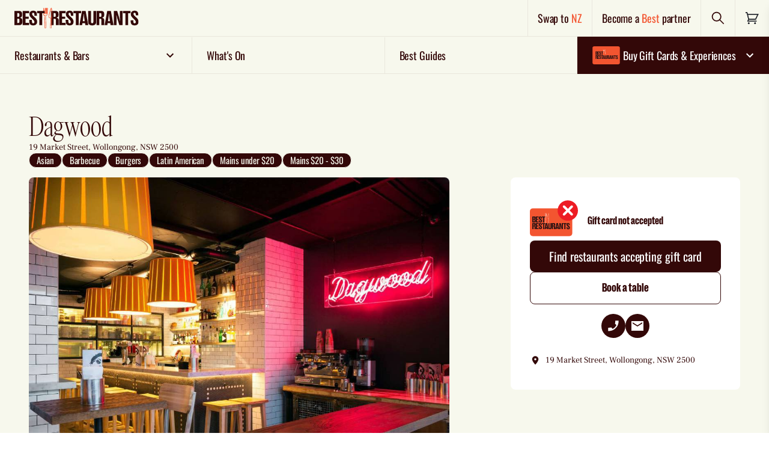

--- FILE ---
content_type: text/html; charset=utf-8
request_url: https://www.bestrestaurants.com.au/nsw/south-coast/wollongong/restaurant/dagwood
body_size: 31537
content:
<!DOCTYPE html>
<html lang="en" class="no-js flex flex-col" >

		<head>
			<meta charset="utf-8">
			<meta http-equiv="X-UA-Compatible" content="IE=edge">
				
    <title>Dagwood | Best Restaurants Australia</title>
    <meta name="keywords" content="" />
    <meta name="description" content="Channeling the culinary streetscapes of Asia and South America, Dagwood is an oddball mix of tacos, fried chicken and steamed buns. The d&#xE9;cor is equally eclectic with mixed bench communal seating and colorful oriental posters hugging the walls. The vibe is fun and laidback and weekly drinking events such as brewer dinners or Japanese whisky tastings are a regular part of the schedule.">
        <link rel="canonical" href="https://www.bestrestaurants.com.au/nsw/south-coast/wollongong/restaurant/dagwood" />
            <meta property="og:type" content="website" />
            <meta property="og:image:width" content="1200" />
            <meta property="og:image:height" content="630" />
            <meta property="og:image" content="https://www.bestrestaurants.com.au/media/2ecngbkv/1.jpg?width=1200&amp;height=630&amp;mode=crop&amp;v=1d7fa3099afd2d0" />
            <meta property="og:title" content="Dagwood | Best Restaurants Australia" />
            <meta property="og:description" content="Channeling the culinary streetscapes of Asia and South America, Dagwood is an oddball mix of tacos, fried chicken and steamed buns. The d&#xE9;cor is equally eclectic with mixed bench communal seating and colorful oriental posters hugging the walls. The vibe is fun and laidback and weekly drinking events such as brewer dinners or Japanese whisky tastings are a regular part of the schedule." />
            <meta property="og:url" content="https://www.bestrestaurants.com.au/nsw/south-coast/wollongong/restaurant/dagwood" />


			<link rel="apple-touch-icon" sizes="180x180" href="/www_shared/assets/apple-touch-icon.png">
			<link rel="icon" type="image/png" sizes="32x32" href="/www_shared/assets/favicon-32x32.png">
			<link rel="icon" type="image/png" sizes="16x16" href="/www_shared/assets/favicon-16x16.png">
			<link rel="manifest" href="/www_shared/assets/site.webmanifest">
			<link rel="mask-icon" href="/www_shared/assets/safari-pinned-tab.svg" color="#2b2e34">
			<meta name="msapplication-TileColor" content="#ffffff">
			<meta name="theme-color" content="#ffffff">

			<meta name="viewport" content="width=device-width, initial-scale=1">
			<meta name="format-detection" content="telephone=no">
			<link rel="preconnect" href="https://cdn.jsdelivr.net/">
			<link rel="dns-prefetch" href="https://cdn.jsdelivr.net/">

			<link rel="preload"
				href="/www_shared/assets/9cc6cf658a6e47ac474e.woff2"
				as="font" crossorigin="anonymous" />
			<link rel="preload"
				href="/www_shared/assets/789d075c570d16d02c38.woff2"
				as="font" crossorigin="anonymous" />
			<link rel="preload"
				href="/www_shared/assets/50a7b6b6469d71bf28b0.woff2"
				as="font" crossorigin="anonymous" />
			<link rel="preload"
				href="/www_shared/assets/66e8393a95b0b34828b3.woff2"
				as="font" crossorigin="anonymous" />
			<link rel="preload"
				href="/www_shared/assets/a9de7860d9da56d55971.woff2"
				as="font" crossorigin="anonymous" />
			<link rel="preload"
				href="/www_shared/assets/516abeea21c1bd3b9a21.woff2"
				as="font" crossorigin="anonymous" />

			<link rel="preload"
				href="/www_shared/assets/f16d1aebcb8c69657027.ttf"
				as="font" type="font/ttf" crossorigin="anonymous" />
			<link rel="preload"
				href="/www_shared/assets/833a39d9be9843f8087f.woff2"
				as="font" crossorigin="anonymous" />
			<link rel="preload"
				href="/www_shared/assets/579963ead0c9fbf1a2f9.woff2"
				as="font" crossorigin="anonymous" />
			<link rel="preload"
				href="/www_shared/assets/a662992679ce56e74544.woff2"
				as="font" crossorigin="anonymous" />
			<link rel="preload"
				href="/www_shared/assets/b303c18a311486719694.woff2"
				as="font" crossorigin="anonymous" />

			<style>
				html {
					visibility: hidden;
					opacity: 0;
				}

				html,
				body {
					scroll-behavior: smooth
				}

				[data-aos] {
					opacity: 0
				}

				[data-aos].aos-animate {
					opacity: 1
				}

				[v-cloak] {
					display: none
				}

				html.no-js {
					overflow: visible
				}

				.no-js.no-js [data-aos],
				.no-js.no-js [class*=aosgroup-aos-animate] {
					opacity: 1;
					transform: none
				}
			</style>

			<script>
				var __$html = document.querySelector('html'); __$html.classList.remove('no-js');
				document.documentElement.style.setProperty('--viewport-height', window.innerHeight + 'px');
				if (!('object-fit' in document.createElement('a').style)) {
					__$html.classList.add('is-IE');
				}
				if ('scrollRestoration' in history) {
					history.scrollRestoration = 'manual';
				}
				if (window.innerWidth - document.documentElement.clientWidth) { __$html.classList.add('has-scrollbar') }
				var __resizeTimeout;
				window.addEventListener('orientationchange', function () {
					// If there's a timer, cancel it
					if (__resizeTimeout) {
						window.clearTimeout(__resizeTimeout);
					}

					// Setup the new requestAnimationFrame()
					__resizeTimeout = window.setTimeout(function () {
						document.documentElement.style.setProperty('--viewport-height', window.innerHeight + 'px');
					}, 10);
				}, false)

				function wcAddAsyncScript(opts) {
					var _o = opts || {};
					var s = document.createElement('script');
					s.type = 'text/javascript';
					Object.keys(_o).forEach(function (k) { s[k] = _o[k] })
					document.head.appendChild(s);
				}
				function wcLoadScriptAsync(cb, timeout) {
					var scriptDidInit = false;
					var _t = timeout || 10000;
					var initScript = function () {
						if (scriptDidInit) { return false; }
						scriptDidInit = true; // ensure script does not get added to DOM more than once.
						cb();
					}
					var initScriptOnEvent = function (e) {
						initScript(); e.currentTarget.removeEventListener(e.type, initScriptOnEvent); // remove the event listener that got triggered
					}
					var events = ['DOMContentLoaded', 'scroll', 'mousemove', 'touchstart']
					events.forEach(function (ev) {
						document.addEventListener(ev, ev == 'DOMContentLoaded' ? function () { setTimeout(initScript, _t); } : initScriptOnEvent);
					})
				}
			</script>
					<meta name="facebook-domain-verification" content="m3k5p01azwxhdn1i9ut8sj4l5rkqge" />
<script> 
window.dataLayer = window.dataLayer || [];
wcLoadScriptAsync(function(){ 
   wcAddAsyncScript({
      src: 'https://www.googletagmanager.com/gtm.js?id=GTM-KTZLND2',
      defer: !0, 
      onload: function () {
         dataLayer.push({ event: 'gtm.js', 'gtm.start': (new Date() ).getTime(), 'gtm.uniqueEventId': 0 });
      } // this part ensures PageViews is always tracked
   }) 
}) 
</script> 
<script type="text/javascript">
   (function (i, s, o, g, r, a, m) {
      i ['GoogleAnalyticsObject'] = r; i[r] = i[r] || function () {
         (i[r].q = i[r].q || []).push(arguments) 
      } ,  i[r].l = 1 * new Date(); a =s.createElement(o),
   m =  s.getElementsByTagName(o)[0]; a.async = 1 ; a.src = g; m.parentNode.insertBefore(a ,m)
   })(window, document, 'script', '//www.google-analytics.com/analytics.js', 'ga');
   ga('create', 'UA-7186101-1' , 'auto' );
   ga('require', 'displayfeatures');
   ga('send', 'pageview'); 
</script>

			<script defer
				src="https://cdn.jsdelivr.net/combine/npm/jquery@3.6.0/dist/jquery.min.js"></script>
			<script src="https://ajax.aspnetcdn.com/ajax/jquery.validate/1.16.0/jquery.validate.min.js" defer></script>
				<script src="https://ajax.aspnetcdn.com/ajax/mvc/5.2.3/jquery.validate.unobtrusive.min.js" defer></script>
				
    

			<script id="spritemap-icon-path"
				type="application/json">/www_shared/assets/spritemap.76935e6055bad94a19e2.svg</script>
		<script defer src="/www_shared/assets/manifest.352843664c1265ce59c1.js"></script><script defer src="/www_shared/assets/2290.352843664c1265ce59c1.js"></script><script defer src="/www_shared/assets/main.352843664c1265ce59c1.js"></script><link href="/www_shared/assets/main.a8fb2047fb955f6f536d.css" rel="stylesheet"></head>

		<body data-placeholder="/media/vhaksnpc/br_placeholder_4_3.png?v=1db4bf8f509e2c0" data-prefix="" class="js-stop-transition is-rebrand">
				
<!-- Google Tag Manager (noscript) --> <noscript> <iframe src="https://www.googletagmanager.com/ns.html?id=GTM-KTZLND2" height="0" width="0" style="display:none;visibility:hidden"></iframe> </noscript> <!-- End Google Tag Manager (noscript) -->

<link rel="stylesheet" href="https://www.bestrestaurants.com.au/css/cookiebot.css">
				
    <style>
        .remove-cart-margin .c-cart-header>a {
        margin-right: 0;
        padding: 16px;
        }
    </style>
<header class="bg-salt flex font-emphasis tracking-emphasis font-medium border-b lg:border-0 border-stroke-pepper sticky z-100 top-0 lg:relative h-12 lg:h-auto">
        <div class="flex w-full" data-module="headerTop">
            <div class="flex items-center lg:hidden border-r border-stroke-pepper">
                <button class="p-4" type="button" aria-label="Toggle menu" @click="showMobileMenu">
                    <span class="">
                        

    <svg focusable="false" aria-hidden="true" class="fill-current" width="24" height="24" title="">
        <use xlink:href="/www_shared/assets/spritemap.76935e6055bad94a19e2.svg#menu-open"></use>
    </svg>

                    </span>
                </button>
            </div>
            <div class="flex w-full">
               <a href="/" onclick="showLoading(event)"
                    class="px-2 lg:px-6 flex items-center flex-1 border-r border-stroke-pepper hover:bg-pepper/[0.03]">
                    <picture class="w-[42vw] sm:w-1/3 tablet:w-1/4 max-w-[40vw] lg:max-w-[370px]">
                        <source srcset="/media/2edfd5sg/br-logo-evergreen.svg?v=1db67d3eb9da860" media="(max-width: 639px)" />
                        <source srcset="/media/2edfd5sg/br-logo-evergreen.svg?v=1db67d3eb9da860" media="(min-width: 640px)" />
                        <img src="/media/2edfd5sg/br-logo-evergreen.svg?v=1db67d3eb9da860"
                        alt="Best Restaurants Australia"
                        class="w-full h-14"/>
                    </picture>
                </a>
                <div class="hidden lg:flex items-center border-r border-stroke-pepper hover:bg-pepper/[0.03]">
                   <a href="https://www.bestrestaurants.nz" class="p-4 font-medium text-lg" onclick="showLoading(event)">
                        Swap to <span class="text-chilli">NZ</span>
                    </a>
                </div>
                <div class="hidden lg:flex items-center border-r border-stroke-pepper hover:bg-pepper/[0.03]">
                            <a href="/become-a-best-restaurants-partner/" class="font-medium p-4 text-lg">
            Become a <span class="text-chilli">Best</span> partner
        </a>

                </div>
                <div class="flex items-center border-r border-stroke-pepper hover:bg-pepper/[0.03]">
                    <button type="button" id="header-search-action" class="p-4 flex items-center group"
                    @click="openSearchPanel">
                        <span id="search-text" class="sr-only">Search</span>
                        <span>
                            

    <svg focusable="false" aria-hidden="true" class="fill-current" width="24" height="24" title="">
        <use xlink:href="/www_shared/assets/spritemap.76935e6055bad94a19e2.svg#search"></use>
    </svg>

                        </span>
                    </button>
                </div>
                <div class="flex items-center p-4 hover:bg-pepper/[0.03]">
                    
<div id="headerCartTemp" class="flex items-center">
    <a href="/cart" class="relative" aria-labelledby="label-gkiqAHXM">
        

    <svg focusable="false" aria-hidden="true" class="fill-current" width="24" height="24" title="">
        <use xlink:href="/www_shared/assets/spritemap.76935e6055bad94a19e2.svg#shopping-cart"></use>
    </svg>

        <span data-in-cart-qty data-in-cart-text style="" class="hidden absolute top-0 right-0 translate-x-1/2 -translate-y-1/2 h-6 w-6 rounded-full bg-pepper text-center text-white text-xs leading-6 font-bold">
        </span>
        <span data-in-cart-qty class="hidden sr-only" id="label-gkiqAHXM">
            There are <span data-in-cart-text>no</span> items in your cart. Click to go to cart page.
        </span>
    </a>
</div>
                </div>
            </div>
            <div class="flex lg:hidden absolute w-full left-0 top-full">
                <div class="group w-full">
                        <div class="relative font-bold w-full bg-pepper text-white border-b border-stroke-salt"
                        @click="toggleAccordion">
                            <div
                            class="text-lg block group-active:border-b-0 border-b border-stroke-salt flex-1 px-3 py-3 pr-10 font-medium font-emphasis tracking-emphasis">
                                <span class="flex gap-2 items-center">
                                    

    <svg focusable="false" aria-hidden="true" class="fill-current" width="56" height="30" title="">
        <use xlink:href="/www_shared/assets/spritemap.76935e6055bad94a19e2.svg#card-plain"></use>
    </svg>

                                    Buy Gift Cards &amp; Experiences
                                </span>
                            </div>
                            <button type="button"
                            class="group-active:rotate-180 absolute right-0 top-1/2 -translate-y-1/2 mr-3 z-100">
                                

    <svg focusable="false" aria-hidden="true" class="fill-current" width="24" height="24" title="">
        <use xlink:href="/www_shared/assets/spritemap.76935e6055bad94a19e2.svg#chev-down"></use>
    </svg>

                                <span class="sr-only">Expand nav items</span>
                            </button>
                        </div>
                        <div class="font-body hidden group-active:flex flex-col w-full transition-transform bg-pepper font-emphasis font-medium text-salt text-sm">

                                    <a href="/gift-card/" onclick="showLoading(event)"
                                        class="flex items-center gap-4 px-4 py-2 border-b border-stroke-salt last:border-b-0">
                                        <img src="/media/1tyk20dv/acceptedyesno-gift-card-artwork_2_br_card_plain.svg" width="50" class="rounded" alt="Card" onclick="showLoading(event)" />
                                        <p class="leading-[1.1]">Gift Cards</p>
                                        <div class="ml-auto bg-chilli w-auto inline-flex items-center justify-center px-4 py-3 rounded-lg text-md hover:bg-chilli-hover">
                                            Buy now
                                        </div>
                                    </a>
                                    <a href="/experiences" onclick="showLoading(event)"
                                        class="flex items-center gap-4 px-4 py-2 border-b border-stroke-salt last:border-b-0">
                                        <img src="/media/axckf5af/corporate-1.jpeg" width="50" class="rounded" alt="Card" onclick="showLoading(event)" />
                                        <p class="leading-[1.1]">Experiences</p>
                                        <div class="ml-auto bg-chilli w-auto inline-flex items-center justify-center px-4 py-3 rounded-lg text-md hover:bg-chilli-hover">
                                            Buy now
                                        </div>
                                    </a>
                                    <a href="/gift-card/corporate-gift-cards/" onclick="showLoading(event)"
                                        class="flex items-center gap-4 px-4 py-2 border-b border-stroke-salt last:border-b-0">
                                        <img src="/media/ahracbib/real-estate.jpg" width="50" class="rounded" alt="Card" onclick="showLoading(event)" />
                                        <p class="leading-[1.1]">Corporate Gifting</p>
                                        <div class="ml-auto bg-chilli w-auto inline-flex items-center justify-center px-4 py-3 rounded-lg text-md hover:bg-chilli-hover">
                                            Enquire
                                        </div>
                                    </a>
                                    <a href="/best-restaurants-gift-card/how-our-gift-card-works/" onclick="showLoading(event)"
                                       class="hover:underline border-b border-stroke-salt last:border-b-0 px-4 py-4">How to redeem</a>
                                    <a href="/gift-card/gift-tracker" onclick="showLoading(event)"
                                       class="hover:underline border-b border-stroke-salt last:border-b-0 px-4 py-4">Track your gift</a>
                                    <a href="/best-restaurants-gift-card/check-gift-card-balance/" onclick="showLoading(event)"
                                       class="hover:underline border-b border-stroke-salt last:border-b-0 px-4 py-4">Check balance</a>
                        </div>
                </div>
            </div>
            <container-slide-down-panel title="Find Restaurants & Bars" id="FindRestaurantsBars" :is-active="searchActive"
            @close-panel="closeSearchPanel" ref="slideDownMini">
                <template v-slot:default>
                    <div class="pb-8 overflow-auto max-h-screen lg:w-3/4 mx-auto">
                        <mini-search title="Find Restaurants &amp; Bars" ref="miniSearch"
                        @close-panel="closeSearchPanel"></mini-search>
                    </div>
                </template>
            </container-slide-down-panel>
        </div>
    </header>
    <div class="z-2 fixed full-width h-[100dvh] bg-overlay right-0"></div>
    <!--Primary Nav-->
    <div data-module="stickynavigation" class="z-20 border-stroke-pepper border-t hidden lg:block sticky -top-px bg-salt">
        <div data-module="megamenu">

            <nav class="js-megamenu-menu flex relative items-center content-between text-xs w-full overflow-x-clip overflow-y-visible">
                    <div class="relative flex-1 border-r border-b border-stroke-pepper last-of-type:border-stroke-salt last-of-type:border-r-0 js-megamenu-topnavitem first-of-type:ml-0 last-of-type:mr-0 mx-auto has-sub z-20 hover:bg-pepper/[0.03]">
                        <a href="#"
                           class="group flex py-4 w-full m-auto items-center text-lg font-medium font-emphasis tracking-emphasis px-6 is-open:bg-header-open is-open:text-pepper" onclick="showLoading(event)">
                            <span class="flex items-center w-full justify-between">
                                <span class="flex gap-2 items-center">
                                    Restaurants &amp; Bars
                                </span>
                                    <span class="ml-1 nav-icon transition-transform">
                                        

    <svg focusable="false" aria-hidden="true" class="fill-current" width="24" height="24" title="">
        <use xlink:href="/www_shared/assets/spritemap.76935e6055bad94a19e2.svg#chev-down"></use>
    </svg>

                                    </span>
                            </span>
                        </a>

                            <div class=" w-[42vw] flex absolute z-10 top-full left-0 opacity-0 invisible is-open:visible is-open:opacity-100 is-open:pointer-events-auto transition">
                                <div class="z-[3] grid w-full js-megamenu-panel relative font-emphasis text-sm grid-cols-2 ">
                                    <!-- Navigation dropdown option -->
                                                <div class="flex flex-col w-full bg-chilli py-4">
                                                    <div class="text-salt font-medium leading-[1.1] px-6 pb-2">Popular searches</div>
                                                                <a href="/all-states/all-regions/all-suburbs/all-cuisines/all-features/search" class="hover:bg-transparent-salt focus:bg-transparent-salt focus:text-white hover:text-white px-6 py-2 font-medium" onclick="showLoading(event)">View all</a>
                                                                <a href="/all-states/all-regions/all-suburbs/all-cuisines/all-features/search?popular=new-restaurants&amp;order=newest" class="hover:bg-transparent-salt focus:bg-transparent-salt focus:text-white hover:text-white px-6 py-2 font-medium" onclick="showLoading(event)">New</a>
                                                                <a href="/all-states/all-regions/all-suburbs/all-cuisines/all-features/search?popular=award-winning-or-hatted" class="hover:bg-transparent-salt focus:bg-transparent-salt focus:text-white hover:text-white px-6 py-2 font-medium" onclick="showLoading(event)">Award winning</a>
                                                                <a href="/all-states/all-regions/all-suburbs/all-cuisines/all-features/search?gift-card=true" class="hover:bg-transparent-salt focus:bg-transparent-salt focus:text-white hover:text-white px-6 py-2 font-medium" onclick="showLoading(event)">Accepts gift card</a>
                                                </div>
                                                <div class="flex flex-col w-full bg-chilli py-4">
                                                    <div class="text-salt font-medium leading-[1.1] px-6 pb-2">Browse by location</div>
                                                                <a href="/popular-locations/nsw/sydney/" class="hover:bg-transparent-salt focus:bg-transparent-salt focus:text-white hover:text-white px-6 py-2 font-medium" onclick="showLoading(event)">Sydney</a>
                                                                <a href="/popular-locations/vic/melbourne/" class="hover:bg-transparent-salt focus:bg-transparent-salt focus:text-white hover:text-white px-6 py-2 font-medium" onclick="showLoading(event)">Melbourne</a>
                                                                <a href="/popular-locations/qld/brisbane/" class="hover:bg-transparent-salt focus:bg-transparent-salt focus:text-white hover:text-white px-6 py-2 font-medium" onclick="showLoading(event)">Brisbane</a>
                                                                <a href="/popular-locations/wa/perth/" class="hover:bg-transparent-salt focus:bg-transparent-salt focus:text-white hover:text-white px-6 py-2 font-medium" onclick="showLoading(event)">Perth</a>
                                                                <a href="/popular-locations/sa/adelaide/" class="hover:bg-transparent-salt focus:bg-transparent-salt focus:text-white hover:text-white px-6 py-2 font-medium" onclick="showLoading(event)">Adelaide</a>
                                                                <a href="/popular-locations/tas/hobart/" class="hover:bg-transparent-salt focus:bg-transparent-salt focus:text-white hover:text-white px-6 py-2 font-medium" onclick="showLoading(event)">Hobart</a>
                                                                <a href="/popular-locations/act/canberra/" class="hover:bg-transparent-salt focus:bg-transparent-salt focus:text-white hover:text-white px-6 py-2 font-medium" onclick="showLoading(event)">Canberra</a>
                                                                <a href="/popular-locations/nt/darwin/" class="hover:bg-transparent-salt focus:bg-transparent-salt focus:text-white hover:text-white px-6 py-2 font-medium" onclick="showLoading(event)">Darwin</a>
                                                </div>
                                </div>
                            </div>
                    </div>
                    <div class="relative flex-1 border-r border-b border-stroke-pepper last-of-type:border-stroke-salt last-of-type:border-r-0 js-megamenu-topnavitem first-of-type:ml-0 last-of-type:mr-0 mx-auto  z-20 hover:bg-pepper/[0.03]">
                        <a href="/events/search"
                           class="group flex py-4 w-full m-auto items-center text-lg font-medium font-emphasis tracking-emphasis px-6 is-open:bg-header-open is-open:text-pepper" onclick="showLoading(event)">
                            <span class="flex items-center w-full justify-between">
                                <span class="flex gap-2 items-center">
                                    What&#x27;s On
                                </span>
                            </span>
                        </a>

                    </div>
                    <div class="relative flex-1 border-r border-b border-stroke-pepper last-of-type:border-stroke-salt last-of-type:border-r-0 js-megamenu-topnavitem first-of-type:ml-0 last-of-type:mr-0 mx-auto  z-20 hover:bg-pepper/[0.03]">
                        <a href="/best-guides/"
                           class="group flex py-4 w-full m-auto items-center text-lg font-medium font-emphasis tracking-emphasis px-6 is-open:bg-header-open is-open:text-pepper" onclick="showLoading(event)">
                            <span class="flex items-center w-full justify-between">
                                <span class="flex gap-2 items-center">
                                    Best Guides
                                </span>
                            </span>
                        </a>

                    </div>
                    <div class="relative flex-1 border-r border-b border-stroke-pepper last-of-type:border-stroke-salt last-of-type:border-r-0 js-megamenu-topnavitem first-of-type:ml-0 last-of-type:mr-0 mx-auto has-sub z-20 hover:bg-pepper/[0.03]">
                        <a href="/gift-card/"
                           class="group flex py-4 w-full m-auto items-center text-lg font-medium font-emphasis tracking-emphasis px-5 bg-pepper text-white hocus:text-salt is-open:bg-header-open-hl" onclick="showLoading(event)">
                            <span class="flex items-center w-full justify-between">
                                <span class="flex gap-2 items-center">


    <svg focusable="false" aria-hidden="true" class="fill-current" width="56" height="30" title="">
        <use xlink:href="/www_shared/assets/spritemap.76935e6055bad94a19e2.svg#card-plain"></use>
    </svg>
                                    Buy Gift Cards &amp; Experiences
                                </span>
                                    <span class="ml-1 nav-icon transition-transform">
                                        

    <svg focusable="false" aria-hidden="true" class="fill-current" width="24" height="24" title="">
        <use xlink:href="/www_shared/assets/spritemap.76935e6055bad94a19e2.svg#chev-down"></use>
    </svg>

                                    </span>
                            </span>
                        </a>

                            <div class=" w-full flex absolute z-10 top-full right-0 opacity-0 invisible is-open:visible is-open:opacity-100 is-open:pointer-events-auto transition">
                                <div class="z-[3] grid w-full js-megamenu-panel relative font-emphasis text-sm bg-pepper text-salt grid-cols-1 py-2">
                                    <!-- Navigation dropdown option -->
                                                    <a href="/gift-card/" onclick="showLoading(event)"
                                                        class="px-6 font-medium text-salt py-2 flex items-center gap-4 border-b border-stroke-salt last:border-b-0">
                                                        <img src="/media/1tyk20dv/acceptedyesno-gift-card-artwork_2_br_card_plain.svg" width="50" class="rounded" />
                                                        <p class="leading-[1.1] ">Gift Cards</p>
                                                        <div class="ml-auto bg-chilli w-full md:w-auto inline-flex items-center justify-center px-4 py-3 rounded-lg text-md hover:text-white hover:bg-chilli-hover">
                                                            Buy now
                                                        </div>
                                                    </a>
                                                    <a href="/experiences" onclick="showLoading(event)"
                                                        class="px-6 font-medium text-salt py-2 flex items-center gap-4 border-b border-stroke-salt last:border-b-0">
                                                        <img src="/media/axckf5af/corporate-1.jpeg" width="50" class="rounded" />
                                                        <p class="leading-[1.1] ">Experiences</p>
                                                        <div class="ml-auto bg-chilli w-full md:w-auto inline-flex items-center justify-center px-4 py-3 rounded-lg text-md hover:text-white hover:bg-chilli-hover">
                                                            Buy now
                                                        </div>
                                                    </a>
                                                    <a href="/gift-card/corporate-gift-cards/" onclick="showLoading(event)"
                                                        class="px-6 font-medium text-salt py-2 flex items-center gap-4 border-b border-stroke-salt last:border-b-0">
                                                        <img src="/media/ahracbib/real-estate.jpg" width="50" class="rounded" />
                                                        <p class="leading-[1.1] ">Corporate Gifting</p>
                                                        <div class="ml-auto bg-chilli w-full md:w-auto inline-flex items-center justify-center px-4 py-3 rounded-lg text-md hover:text-white hover:bg-chilli-hover">
                                                            Enquire
                                                        </div>
                                                    </a>
                                                    <a href="/best-restaurants-gift-card/how-our-gift-card-works/" class="px-6 py-4 font-medium hover:underline border-b border-stroke-salt last:border-b-0" onclick="showLoading(event)">How to redeem</a>
                                                    <a href="/gift-card/gift-tracker" class="px-6 py-4 font-medium hover:underline border-b border-stroke-salt last:border-b-0" onclick="showLoading(event)">Track your gift</a>
                                                    <a href="/best-restaurants-gift-card/check-gift-card-balance/" class="px-6 py-4 font-medium hover:underline border-b border-stroke-salt last:border-b-0" onclick="showLoading(event)">Check balance</a>
                                </div>
                            </div>
                    </div>
            </nav>
            <div class="z-2 absolute full-width h-[100dvh] bg-overlay transition right-0"></div>
        </div>
    </div>
    <div id="mobile-menu" class="lg:hidden fixed flex flex-col left-0 top-0 h-screen max-h-screen w-screen translate-x-full active:translate-x-0 transition-transform bg-chilli text-pepper z-1000"
         data-module="navmobile"
         data-module-options="{ mobileMenuToggleSelector : '#mobile-nav-toggle' }"
         :class="{'active': isActive}">
        <button type="button" @click="closeMenu" class="border-b border-stroke-salt px-4 py-4 self-end text-white" aria-label="Close menu">
            <svg-icon name="close" width="24" height="24" />
        </button>
        <div class="flex-grow mb-6 overflow-y-auto">
                <div class="group" :class="{'active' : (activeMenuId == 83606)}">
                    <div class="relative uppercase font-bold">
                        <a onclick="showLoading(event)"
                        class="text-lg block group-active:border-b-0 border-b border-stroke-salt flex-1 px-4 py-3 pr-10 text-white font-emphasis tracking-emphasis">
                            Restaurants &amp; Bars
                        </a>
                            <button type="button" class="group-active:rotate-180 absolute right-0 top-1/2 -translate-y-1/2 text-white p-4" @click="setActiveMenu(83606)" data-nav-identifier="83606">
                                

    <svg focusable="false" aria-hidden="true" class="fill-current" width="24" height="24" title="">
        <use xlink:href="/www_shared/assets/spritemap.76935e6055bad94a19e2.svg#chev-down"></use>
    </svg>

                                <span class="sr-only">Expand nav items</span>
                            </button>
                    </div>
                        <div class="font-emphasis hidden group-active:flex flex-col space-y-4 w-full h-full transition-transform bg-transparent-chilli mt-4 px-4 text-pepper text-sm" data-nav-group-parent="83606">
                            <!-- Navigation dropdown option -->
                                        <div class="flex flex-col space-y-4 border-b pb-4 border-stroke-salt">
                                                        <a href="/all-states/all-regions/all-suburbs/all-cuisines/all-features/search" onclick="showLoading(event)"
                                                            class="hover:underline font-medium">
                                                            View all
                                                        </a>
                                                        <a href="/all-states/all-regions/all-suburbs/all-cuisines/all-features/search?popular=new-restaurants&amp;order=newest" onclick="showLoading(event)"
                                                            class="hover:underline font-medium">
                                                            New
                                                        </a>
                                                        <a href="/all-states/all-regions/all-suburbs/all-cuisines/all-features/search?popular=award-winning-or-hatted" onclick="showLoading(event)"
                                                            class="hover:underline font-medium">
                                                            Award winning
                                                        </a>
                                                        <a href="/all-states/all-regions/all-suburbs/all-cuisines/all-features/search?gift-card=true" onclick="showLoading(event)"
                                                            class="hover:underline font-medium">
                                                            Accepts gift card
                                                        </a>
                                        </div>
                                        <div class="flex flex-col space-y-4 border-b pb-4 border-stroke-salt">
                                                <div class="leading-[1.1] font-medium text-white">Browse by location</div>
                                                        <a href="/popular-locations/nsw/sydney/" onclick="showLoading(event)"
                                                            class="hover:underline font-medium">
                                                            Sydney
                                                        </a>
                                                        <a href="/popular-locations/vic/melbourne/" onclick="showLoading(event)"
                                                            class="hover:underline font-medium">
                                                            Melbourne
                                                        </a>
                                                        <a href="/popular-locations/qld/brisbane/" onclick="showLoading(event)"
                                                            class="hover:underline font-medium">
                                                            Brisbane
                                                        </a>
                                                        <a href="/popular-locations/wa/perth/" onclick="showLoading(event)"
                                                            class="hover:underline font-medium">
                                                            Perth
                                                        </a>
                                                        <a href="/popular-locations/sa/adelaide/" onclick="showLoading(event)"
                                                            class="hover:underline font-medium">
                                                            Adelaide
                                                        </a>
                                                        <a href="/popular-locations/tas/hobart/" onclick="showLoading(event)"
                                                            class="hover:underline font-medium">
                                                            Hobart
                                                        </a>
                                                        <a href="/popular-locations/act/canberra/" onclick="showLoading(event)"
                                                            class="hover:underline font-medium">
                                                            Canberra
                                                        </a>
                                                        <a href="/popular-locations/nt/darwin/" onclick="showLoading(event)"
                                                            class="hover:underline font-medium">
                                                            Darwin
                                                        </a>
                                        </div>
                        </div>
                </div>
                <div class="" :class="{'active' : (activeMenuId == 83635)}">
                    <div class="relative uppercase font-bold">
                        <a href="/events/search" onclick="showLoading(event)"
                        class="text-lg block group-active:border-b-0 border-b border-stroke-salt flex-1 px-4 py-3 pr-10 text-white font-emphasis tracking-emphasis">
                            What&#x27;s On
                        </a>
                    </div>
                </div>
                <div class="" :class="{'active' : (activeMenuId == 83642)}">
                    <div class="relative uppercase font-bold">
                        <a href="/best-guides/" onclick="showLoading(event)"
                        class="text-lg block group-active:border-b-0 border-b border-stroke-salt flex-1 px-4 py-3 pr-10 text-white font-emphasis tracking-emphasis">
                            Best Guides
                        </a>
                    </div>
                </div>
        <a href="/list-your-restaurant" onclick="showLoading(event)"
            class="block border-b uppercase border-stroke-salt flex-1 px-4 py-4 pr-10 text-lg text-white font-emphasis tracking-emphasis font-bold hover:text-inherit">
                Become a <span class="text-pepper">BEST</span> partner
            </a>
        <a href="https://www.bestrestaurants.nz" onclick="showLoading(event)"
            class="uppercase text-lg block border-b border-stroke-salt flex-1 px-4 py-4 pr-10 text-white font-emphasis tracking-emphasis font-bold hover:text-inherit">
                Swap to <span class="text-pepper">NZ</span>
            </a>
            <div class="flex-col space-y-3 px-4 mt-4">
                <div class="flex flex-1 space-x-4 items-center">
                            <a href="https://www.facebook.com/BestRestaurantsAustralia" class="text-white"
            target="_blank">
            

    <svg focusable="false" aria-hidden="true" class="fill-current" width="24" height="24" title="">
        <use xlink:href="/www_shared/assets/spritemap.76935e6055bad94a19e2.svg#facebook"></use>
    </svg>

            <span class="sr-only">Facebook</span>
        </a>
        <a href="https://www.instagram.com/bestrestaurantsaustralia/" class="text-white"
            target="_blank">
            

    <svg focusable="false" aria-hidden="true" class="fill-current" width="24" height="24" title="">
        <use xlink:href="/www_shared/assets/spritemap.76935e6055bad94a19e2.svg#instagram"></use>
    </svg>

            <span class="sr-only">Instagram</span>
        </a>

                </div>
            </div>
        </div>
    </div>
    <div class="hidden" data-loading-overlay data-module="importComponent"
         data-module-options="{name: 'LoadingOverlay',}">
        <loading-overlay>
        </loading-overlay>
    </div>
    <script>
        var showLoading = (event) => {

            var target = event && (event.currentTarget || event.target) || document.activeElement;
            var anchor = null;
            if (target && target.closest) {
                anchor = target.tagName === 'A' ? target : target.closest('a');
            } else if (target && target.tagName === 'A') {
                anchor = target;
            }

            var targetAttr = anchor ? (anchor.getAttribute('target') || '').toLowerCase() : '';
            var isTargetNewWindow = targetAttr === '_blank';
            var isModifiedClick = event && (event.ctrlKey || event.button === 1 || event.shiftKey || event.altKey || event.metaKey);

            if (isModifiedClick || isTargetNewWindow) {
                return;
            }
            var el = document.querySelector('[data-loading-overlay]');
            if (el) {
                el.classList.remove('hidden');
            }
        };

        var hideLoading = () => {
            var el = document.querySelector('[data-loading-overlay]');
            if (el) {
                el.classList.add('hidden');
            }
        };
    </script>
    <!--/Primary Nav-->

			<main class="overflow-hidden">
					


<!-- rendering: layout-whitelabel.cshtml -->



<div class="bg-salt border-b border-transparent-pepper07 px-4 py-16 sm:px-8 sm:pb-4 lg:px-12 2xl:p-16 w-full">

        <div class="flex flex-col gap-2 mb-4">
            <h1 class="text-h1 font-items text-5xl">Dagwood</h1>
                <a href="https://www.google.com/maps/place?q=-34.4247,150.9"
                   target="_blank" class="text-xs font-body hocus:underline" data-custom-tracking="getDirections">19 Market Street, Wollongong, NSW 2500</a>

                <div class="flex flex-wrap gap-2" data-module="venueModule">
                            <tile-chip caption="Asian"></tile-chip>
                            <tile-chip caption="Barbecue"></tile-chip>
                            <tile-chip caption="Burgers"></tile-chip>
                            <tile-chip caption="Latin American"></tile-chip>
                            <tile-chip caption="Mains under $20"></tile-chip>
                            <tile-chip caption="Mains $20 - $30"></tile-chip>
                </div>
        </div>
        <div class="flex flex-col lg:flex-row pb-4 gap-1">
            <div class="lg:w-details-main-col lg:pr-11">
                    <div class="relative mb-8" data-module="venueModule">
                        <div>
                            <images-viewer :images="[{&quot;alt&quot;:&quot;1&quot;,&quot;src&quot;:&quot;/media/2ecngbkv/1.jpg?v=1d7fa3099afd2d0&quot;}]" class="w-full sm:h-[460px]" style="max-width:700px"></images-viewer>
                            <div class="font-body mt-0.5 text-xxs text-right" style="max-width:700px; display: flex; justify-content: end;">
                                Images courtesy of Dagwood
                            </div>
                        </div>
                        </div>

                <div class="lg:hidden">
                    

<aside class="w-full font-body" data-module="detailsidepanel" data-module-options="{eventTrackingApiUrl: '/tracking/log', venueId: 34934}">
    <!-- Book table panel -->
    <div class="bg-white flex flex-col p-8 rounded-lg text-pepper w-full" id="venueBookingDetails">

            <div data-module="venueModule">
                <accepts-card-details :accepts-card="false" 
                                      :card-height="60"
                                      :card-width="80" class="font-grotesk mt-3 mb-2 text-md"></accepts-card-details>
            </div>
            <div class="flex flex-col gap-2 mb-4">
                    <a target="_blank" href="/all-states/all-regions/all-suburbs/all-cuisines/all-features/search?gift-card=true" class="find-restaurant-accepting-card bg-pepper font-emphasis tracking-emphasis font-medium py-3 rounded-lg text-center text-xl w-full text-white">Find restaurants accepting gift card</a>

                    <button class="border border-pepper font-grotesk py-3 rounded-lg text-center text-xl w-full"
                            data-module="modal" data-target="#modal-book-table" data-custom-tracking="bookingEnquiry">
                        Book a table
                    </button>
            </div>
            <div class="flex flex-wrap flex-1 gap-2.5 mb-4 items-center justify-center text-xxs font-bold uppercase w-full">
                    <a href="tel:&#x2B;61242286850"
                       class="flex flex-col items-center"
                       data-toggle="tooltip"
                       data-placement="top"
                       data-custom-tracking="phone"
                       title="&#x2B;61 2 4228 6850">
                        <div class="p-2 bg-pepper rounded-full text-white -rotate-90" aria-hidden="true">
                            

    <svg focusable="false" aria-hidden="true" class="fill-current" width="24" height="24" title="">
        <use xlink:href="/www_shared/assets/spritemap.76935e6055bad94a19e2.svg#phone"></use>
    </svg>

                        </div>
                        <span class="sr-only">Phone &#x2B;61 2 4228 6850</span>
                    </a>
                    <a href="/cdn-cgi/l/email-protection#0164607541656066766e6e652f626e6c2f6074" class="flex flex-col items-center" data-custom-tracking="email" data-toggle="tooltip" data-placement="top" title="Email venue">
                        <div class="p-2 bg-pepper rounded-full text-white" aria-hidden="true">
                            

    <svg focusable="false" aria-hidden="true" class="fill-current" width="24" height="24" title="">
        <use xlink:href="/www_shared/assets/spritemap.76935e6055bad94a19e2.svg#email"></use>
    </svg>

                        </div>
                        <span class="sr-only">Create email to <span class="__cf_email__" data-cfemail="87e2e6f3c7e3e6e0f0e8e8e3a9e4e8eaa9e6f2">[email&#160;protected]</span></span>
                    </a>
            </div>
            <div class="flex mt-3 text-xs">
                <address class="mb-2">
                        <a href="https://www.google.com/maps/place?q=-34.4247,150.9"
                           target="_blank" class="flex hocus:underline" data-custom-tracking="getDirections">
                            <div class="mr-2">
                                

    <svg focusable="false" aria-hidden="true" class="fill-current" width="18" height="18" title="">
        <use xlink:href="/www_shared/assets/spritemap.76935e6055bad94a19e2.svg#location"></use>
    </svg>

                            </div>
                            19 Market Street, Wollongong, NSW 2500
                        </a>
                </address>
            </div>
    </div>
</aside>

<script data-cfasync="false" src="/cdn-cgi/scripts/5c5dd728/cloudflare-static/email-decode.min.js"></script><script>
    document.addEventListener('DOMContentLoaded', function () {
        $('.collapse').on('show.bs.collapse', function () {
            $(this).parent().find('.collapsed').removeClass('collapsed');
        });
        $('.collapse').on('hide.bs.collapse', function () {
            $(this).parent().find('.collapsed').addClass('collapsed');
        });

        $('.accordBtn').on('click', function () {
            $(this).find('svg').toggleClass('rotate-180');
        });
    });
</script>

<style>
    .find-restaurant-accepting-card:hover {
        color: white !important;
    }
</style>

                </div>

                <section id="About" class="py-10" data-module="venueModule">
                    <h2 class="font-items border-b border-transparent-pepper07 mb-2 pb-2 w-full">About the restaurant</h2>
                        <div class="font-body mt-6">
                            <p>Channeling the culinary streetscapes of Asia and South America, Dagwood is an oddball mix of tacos, fried chicken and steamed buns. The décor is equally eclectic with mixed bench communal seating and colorful oriental posters hugging the walls. The vibe is fun and laidback and weekly drinking events such as brewer dinners or Japanese whisky tastings are a regular part of the schedule.</p>
                        </div>

                        <div class="flex flex-wrap gap-2 mt-6 w-full">
                                    <tile-chip caption="Brunch"></tile-chip>
                                    <tile-chip caption="Fully licensed (no BYO)"></tile-chip>
                        </div>

                </section>
            </div>

            <div class="hidden lg:w-details-side-col lg:block">
                

<aside class="w-full font-body" data-module="detailsidepanel" data-module-options="{eventTrackingApiUrl: '/tracking/log', venueId: 34934}">
    <!-- Book table panel -->
    <div class="bg-white flex flex-col p-8 rounded-lg text-pepper w-full" id="venueBookingDetails">

            <div data-module="venueModule">
                <accepts-card-details :accepts-card="false" 
                                      :card-height="60"
                                      :card-width="80" class="font-grotesk mt-3 mb-2 text-md"></accepts-card-details>
            </div>
            <div class="flex flex-col gap-2 mb-4">
                    <a target="_blank" href="/all-states/all-regions/all-suburbs/all-cuisines/all-features/search?gift-card=true" class="find-restaurant-accepting-card bg-pepper font-emphasis tracking-emphasis font-medium py-3 rounded-lg text-center text-xl w-full text-white">Find restaurants accepting gift card</a>

                    <button class="border border-pepper font-grotesk py-3 rounded-lg text-center text-xl w-full"
                            data-module="modal" data-target="#modal-book-table" data-custom-tracking="bookingEnquiry">
                        Book a table
                    </button>
            </div>
            <div class="flex flex-wrap flex-1 gap-2.5 mb-4 items-center justify-center text-xxs font-bold uppercase w-full">
                    <a href="tel:&#x2B;61242286850"
                       class="flex flex-col items-center"
                       data-toggle="tooltip"
                       data-placement="top"
                       data-custom-tracking="phone"
                       title="&#x2B;61 2 4228 6850">
                        <div class="p-2 bg-pepper rounded-full text-white -rotate-90" aria-hidden="true">
                            

    <svg focusable="false" aria-hidden="true" class="fill-current" width="24" height="24" title="">
        <use xlink:href="/www_shared/assets/spritemap.76935e6055bad94a19e2.svg#phone"></use>
    </svg>

                        </div>
                        <span class="sr-only">Phone &#x2B;61 2 4228 6850</span>
                    </a>
                    <a href="/cdn-cgi/l/email-protection#b0d5d1c4f0d4d1d7c7dfdfd49ed3dfdd9ed1c5" class="flex flex-col items-center" data-custom-tracking="email" data-toggle="tooltip" data-placement="top" title="Email venue">
                        <div class="p-2 bg-pepper rounded-full text-white" aria-hidden="true">
                            

    <svg focusable="false" aria-hidden="true" class="fill-current" width="24" height="24" title="">
        <use xlink:href="/www_shared/assets/spritemap.76935e6055bad94a19e2.svg#email"></use>
    </svg>

                        </div>
                        <span class="sr-only">Create email to <span class="__cf_email__" data-cfemail="f0959184b0949197879f9f94de939f9dde9185">[email&#160;protected]</span></span>
                    </a>
            </div>
            <div class="flex mt-3 text-xs">
                <address class="mb-2">
                        <a href="https://www.google.com/maps/place?q=-34.4247,150.9"
                           target="_blank" class="flex hocus:underline" data-custom-tracking="getDirections">
                            <div class="mr-2">
                                

    <svg focusable="false" aria-hidden="true" class="fill-current" width="18" height="18" title="">
        <use xlink:href="/www_shared/assets/spritemap.76935e6055bad94a19e2.svg#location"></use>
    </svg>

                            </div>
                            19 Market Street, Wollongong, NSW 2500
                        </a>
                </address>
            </div>
    </div>
</aside>

<script data-cfasync="false" src="/cdn-cgi/scripts/5c5dd728/cloudflare-static/email-decode.min.js"></script><script>
    document.addEventListener('DOMContentLoaded', function () {
        $('.collapse').on('show.bs.collapse', function () {
            $(this).parent().find('.collapsed').removeClass('collapsed');
        });
        $('.collapse').on('hide.bs.collapse', function () {
            $(this).parent().find('.collapsed').addClass('collapsed');
        });

        $('.accordBtn').on('click', function () {
            $(this).find('svg').toggleClass('rotate-180');
        });
    });
</script>

<style>
    .find-restaurant-accepting-card:hover {
        color: white !important;
    }
</style>

            </div>
        </div>




            <!-- Restaurants Nearby -->
            <div class="border-t border-transparent-pepper07 flex mb-14 w-full" data-module="venueModule">
                <slider-group caption="Similar restaurants nearby"
                              view-all-ref="/all-states/all-regions/all-suburbs/cuisines-asian,barbecue,burgers,latin-american/all-features/search?nearby=34934"
                              class="flex mt-8" :restaurant-tiles="[{&quot;name&quot;:&quot;Mylan Restaurant&quot;,&quot;acceptsGivex&quot;:false,&quot;cuisines&quot;:[&quot;asian&quot;,&quot;vietnamese&quot;],&quot;detailsUrl&quot;:&quot;/nsw/south-coast/wollongong/restaurant/mylan-restaurant&quot;,&quot;imageUrl&quot;:&quot;/media/ayspw305/jpeg-image.jpg&quot;,&quot;suburb&quot;:&quot;Wollongong&quot;,&quot;totalVenueItems&quot;:0,&quot;lowPrice&quot;:1,&quot;highPrice&quot;:1,&quot;umbracoContentId&quot;:35623},{&quot;name&quot;:&quot;The Little Prince&quot;,&quot;acceptsGivex&quot;:false,&quot;cuisines&quot;:[&quot;asian&quot;,&quot;modern-australian&quot;],&quot;detailsUrl&quot;:&quot;/nsw/south-coast/wollongong/restaurant/the-little-prince&quot;,&quot;imageUrl&quot;:&quot;/media/n0oh1w4m/2.jpg&quot;,&quot;suburb&quot;:&quot;Wollongong&quot;,&quot;totalVenueItems&quot;:0,&quot;lowPrice&quot;:1,&quot;highPrice&quot;:2,&quot;umbracoContentId&quot;:37671},{&quot;name&quot;:&quot;Humber&quot;,&quot;acceptsGivex&quot;:false,&quot;cuisines&quot;:[&quot;light-bites-and-snacks&quot;,&quot;burgers&quot;,&quot;shared-plates&quot;],&quot;detailsUrl&quot;:&quot;/nsw/south-coast/wollongong/restaurant/humber&quot;,&quot;imageUrl&quot;:&quot;/media/jthdp10n/1.jpg&quot;,&quot;suburb&quot;:&quot;Wollongong&quot;,&quot;totalVenueItems&quot;:0,&quot;lowPrice&quot;:1,&quot;highPrice&quot;:2,&quot;umbracoContentId&quot;:40000},{&quot;name&quot;:&quot;Balinese Spice Magic Restaurant&quot;,&quot;acceptsGivex&quot;:false,&quot;cuisines&quot;:[&quot;asian&quot;,&quot;indonesian&quot;],&quot;detailsUrl&quot;:&quot;/nsw/south-coast/wollongong/restaurant/balinese-spice-magic-restaurant&quot;,&quot;imageUrl&quot;:&quot;/media/faqbhc0n/3.jpg&quot;,&quot;suburb&quot;:&quot;Wollongong&quot;,&quot;totalVenueItems&quot;:0,&quot;lowPrice&quot;:1,&quot;highPrice&quot;:2,&quot;umbracoContentId&quot;:33739},{&quot;name&quot;:&quot;Outback Steakhouse Wollongong&quot;,&quot;acceptsGivex&quot;:true,&quot;cuisines&quot;:[&quot;steakhouse&quot;,&quot;burgers&quot;],&quot;detailsUrl&quot;:&quot;/nsw/south-coast/wollongong/restaurant/outback-steakhouse-at-wollongong&quot;,&quot;imageUrl&quot;:&quot;/media/rzjltnwa/illawarra.jpg&quot;,&quot;suburb&quot;:&quot;Wollongong&quot;,&quot;totalVenueItems&quot;:0,&quot;lowPrice&quot;:1,&quot;highPrice&quot;:4,&quot;umbracoContentId&quot;:35873},{&quot;name&quot;:&quot;Fujiyama Teppanyaki&quot;,&quot;acceptsGivex&quot;:false,&quot;cuisines&quot;:[&quot;asian&quot;,&quot;chinese&quot;],&quot;detailsUrl&quot;:&quot;/nsw/south-coast/fairy-meadow/restaurant/fujiyama-teppanyaki&quot;,&quot;imageUrl&quot;:&quot;/media/ax3gcdwk/1.jpg&quot;,&quot;suburb&quot;:&quot;Fairy Meadow&quot;,&quot;totalVenueItems&quot;:0,&quot;lowPrice&quot;:1,&quot;highPrice&quot;:4,&quot;umbracoContentId&quot;:38759},{&quot;name&quot;:&quot;Dhok Koon&quot;,&quot;acceptsGivex&quot;:false,&quot;cuisines&quot;:[&quot;asian&quot;,&quot;thai&quot;],&quot;detailsUrl&quot;:&quot;/nsw/south-coast/wollongong/restaurant/dhok-koon&quot;,&quot;imageUrl&quot;:&quot;/media/rvhpw2xu/3.jpg&quot;,&quot;suburb&quot;:&quot;Wollongong&quot;,&quot;totalVenueItems&quot;:0,&quot;lowPrice&quot;:1,&quot;highPrice&quot;:1,&quot;umbracoContentId&quot;:35017},{&quot;name&quot;:&quot;Ariel&#x27;s Warrawong&quot;,&quot;acceptsGivex&quot;:false,&quot;cuisines&quot;:[&quot;burgers&quot;],&quot;detailsUrl&quot;:&quot;/nsw/south-coast/warrawong/restaurant/ariels-warrawong&quot;,&quot;imageUrl&quot;:&quot;/media/4kynjtaz/1.png&quot;,&quot;suburb&quot;:&quot;Warrawong&quot;,&quot;totalVenueItems&quot;:0,&quot;lowPrice&quot;:2,&quot;highPrice&quot;:2,&quot;umbracoContentId&quot;:65472}]" swiper-class="my-2 sm:my-4"
                              :swiper-settings="{ loop: true,
                                            autoplayConfig: { delay: 3000, disableOnInteraction: true, pauseOnMouseEnter: true, enabled: true},
                                            slidesPerView: 'auto',
                                            breakpoints: {
                                                530: { slidesPerView: 2, loop: true, },
                                                640: { slidesPerView: 'auto', loop: false, slidesPerGroup: 2, },
                                                1120: { slidesPerView: 'auto', loop: false, slidesPerGroup: 3, },
                                                1200: { slidesPerView: 4, loop: false, slidesPerGroup: 4, },
                                            }}">
                </slider-group>
            </div>
</div>

<div class="modal fade font-body" id="modal-book-table" tabindex="-1" role="dialog" aria-labelledby="modal-book-table-title" aria-hidden="true">
    <div class="modal-dialog max-w-218" role="document">
        <div class="modal-content bg-white rounded-lg">
            <div class="modal-header flex justify-between items-center px-8 pt-8 border-b-0 shadow-01">
                <h2 id="modal-book-table-title" class="h3 font-items">Request to Book a Table</h2>
                <button type="button" class="inline-flex items-center text-black uppercase font-bold" data-dismiss="modal">
                    <span class="sr-only">Close</span>
                    

    <svg focusable="false" aria-hidden="true" class="fill-current" width="24" height="24" title="">
        <use xlink:href="/www_shared/assets/spritemap.76935e6055bad94a19e2.svg#close"></use>
    </svg>

                </button>
            </div>
            <div class="modal-body px-8 pb-8 overflow-auto max-h-modal-body" data-module="umbracoform">
                <div class="pb-4 border-b-1 border-transparent-pepper07">
                    <p class="text-sm">Your booking enquiry will be sent to <strong>Dagwood</strong>.</p>
                    <p class="text-sm mt-5">This is not a confirmed booking. If you do not hear back within 24 hours we suggest that you phone the restaurant as opening times and days may change.</p>
                </div>
                






    <div id="umbraco_form_e66a04033fb4485894eb80255a20fcf5" class="umbraco-forms-form booktable umbraco-forms-best-restaurants-rebrand">

<form action="/nsw/south-coast/wollongong/restaurant/dagwood" enctype="multipart/form-data" id="form9ae846908fb346e7b6643d9bc7b5d247" method="post"><input data-val="true" data-val-required="The FormId field is required." name="FormId" type="hidden" value="e66a0403-3fb4-4858-94eb-80255a20fcf5" /><input data-val="true" data-val-required="The FormName field is required." name="FormName" type="hidden" value="Book Table" /><input data-val="true" data-val-required="The RecordId field is required." name="RecordId" type="hidden" value="00000000-0000-0000-0000-000000000000" /><input name="PreviousClicked" type="hidden" value="" /><input name="Theme" type="hidden" value="best-restaurants-rebrand" />            <input type="hidden" name="FormStep" value="0" />
            <input type="hidden" name="RecordState" value="Q2ZESjhOaXNkek91Ym45UG1vYk1sdXRnTlBCTzdQLTBmRmE1OHVRZzJ0eXNvOFB5R2FPaExwZE9LU3RUQmJNQjR2T3ZOaXpkNGtzcWJxN1BFTlcyZ2wyYmxvTWxSSGQ2OXdpOXI1c01TS1E5bkRNQjJPOVhwY24tODJLUmQxNVhNSDdMV2c=" />




<!--\Views\Partials\Forms\Themes\best-restaurants\Form.cshtml-->
<div class="umbraco-forms-page umbraco-forms-page--rebrand text-sm">




        <fieldset class="umbraco-forms-fieldset" id="2ee30e5a-e48c-4426-a382-eb9ea1201be1">


            <div class="row">

                    <div class="umbraco-forms-container col-12 lg:col-6">

                            <div class="mt-6  umbraco-forms-field firstname shortanswer mandatory" >

                                    <label for="c5cbc806-bdc6-4524-b395-fdcb78db76ba" class="font-bold">
                                        First name                                     </label>


                                <div class="umbraco-forms-field-wrapper">

                                    <input type="text" name="c5cbc806-bdc6-4524-b395-fdcb78db76ba" id="c5cbc806-bdc6-4524-b395-fdcb78db76ba" data-umb="c5cbc806-bdc6-4524-b395-fdcb78db76ba" class="text text-base-600" value="" maxlength="255"
        data-val="true"  data-val-required="Please provide a value for First name"  />





<span class="field-validation-valid" data-valmsg-for="c5cbc806-bdc6-4524-b395-fdcb78db76ba" data-valmsg-replace="true"></span>
                                </div>

                            </div>

                    </div>
                    <div class="umbraco-forms-container col-12 lg:col-6">

                            <div class="mt-6  umbraco-forms-field lastname shortanswer mandatory alternating" >

                                    <label for="aaad9875-a31f-4517-a2d6-7cb1a7412224" class="font-bold">
                                        Last name                                     </label>


                                <div class="umbraco-forms-field-wrapper">

                                    <input type="text" name="aaad9875-a31f-4517-a2d6-7cb1a7412224" id="aaad9875-a31f-4517-a2d6-7cb1a7412224" data-umb="aaad9875-a31f-4517-a2d6-7cb1a7412224" class="text text-base-600" value="" maxlength="255"
        data-val="true"  data-val-required="Please provide a value for Last name"  />





<span class="field-validation-valid" data-valmsg-for="aaad9875-a31f-4517-a2d6-7cb1a7412224" data-valmsg-replace="true"></span>
                                </div>

                            </div>

                    </div>
            </div>

        </fieldset>
        <fieldset class="umbraco-forms-fieldset" id="a6d6eded-b044-430d-af4d-7244dc96ed37">


            <div class="row">

                    <div class="umbraco-forms-container col-12 lg:col-6">

                            <div class="mt-6  umbraco-forms-field email shortanswer mandatory" >

                                    <label for="2336f91a-7d78-4c3f-b322-bf8224be1b9f" class="font-bold">
                                        Email                                     </label>


                                <div class="umbraco-forms-field-wrapper">

                                    <input type="text" name="2336f91a-7d78-4c3f-b322-bf8224be1b9f" id="2336f91a-7d78-4c3f-b322-bf8224be1b9f" data-umb="2336f91a-7d78-4c3f-b322-bf8224be1b9f" class="text text-base-600" value="" maxlength="255"
        data-val="true"  data-val-required="Please provide a value for Email"  data-val-regex="Email address is invalid" data-val-regex-pattern="[a-z0-9!#$%&'*+/=?^_`{|}~-]+(?:\.[a-z0-9!#$%&'*+/=?^_`{|}~-]+)*@(?:[a-z0-9](?:[a-z0-9-]*[a-z0-9])?\.)+[a-z0-9](?:[a-z0-9-]*[a-z0-9])?"  />





<span class="field-validation-valid" data-valmsg-for="2336f91a-7d78-4c3f-b322-bf8224be1b9f" data-valmsg-replace="true"></span>
                                </div>

                            </div>

                    </div>
                    <div class="umbraco-forms-container col-12 lg:col-6">

                            <div class="mt-6  umbraco-forms-field phone shortanswer mandatory alternating" >

                                    <label for="7ac5e9a6-4797-46eb-b256-aa0f8b891ed6" class="font-bold">
                                        Phone                                     </label>


                                <div class="umbraco-forms-field-wrapper">

                                    <input type="text" name="7ac5e9a6-4797-46eb-b256-aa0f8b891ed6" id="7ac5e9a6-4797-46eb-b256-aa0f8b891ed6" data-umb="7ac5e9a6-4797-46eb-b256-aa0f8b891ed6" class="text text-base-600" value="" maxlength="255"
        data-val="true"  data-val-required="Please provide a value for Phone"  data-val-regex="Phone number is invalid" data-val-regex-pattern="^((\+61\s?)?(\((0|02|03|04|07|08)\))?)?\s?\d{1,4}\s?\d{1,4}\s?\d{0,4}$"  />





<span class="field-validation-valid" data-valmsg-for="7ac5e9a6-4797-46eb-b256-aa0f8b891ed6" data-valmsg-replace="true"></span>
                                </div>

                            </div>

                    </div>
            </div>

        </fieldset>
        <fieldset class="umbraco-forms-fieldset" id="12e52834-b228-4b8b-ed1a-07d0a06c0427">


            <div class="row">

                    <div class="umbraco-forms-container col-12 lg:col-6">

                            <div class="mt-6  umbraco-forms-field company shortanswer" >

                                    <label for="7c539365-f36a-45b6-b630-92da0f19b8e8" class="font-bold">
                                        Company                                             <span class="text-base-600 font-normal"> - Optional</span>
                                    </label>


                                <div class="umbraco-forms-field-wrapper">

                                    <input type="text" name="7c539365-f36a-45b6-b630-92da0f19b8e8" id="7c539365-f36a-45b6-b630-92da0f19b8e8" data-umb="7c539365-f36a-45b6-b630-92da0f19b8e8" class="text text-base-600" value="" maxlength="255"
        />





<span class="field-validation-valid" data-valmsg-for="7c539365-f36a-45b6-b630-92da0f19b8e8" data-valmsg-replace="true"></span>
                                </div>

                            </div>

                    </div>
                    <div class="umbraco-forms-container col-12 lg:col-6">

                            <div class="mt-6  umbraco-forms-field position shortanswer alternating" >

                                    <label for="efea6280-67e0-43d0-ee5b-de6a9b6c0f0e" class="font-bold">
                                        Position                                             <span class="text-base-600 font-normal"> - Optional</span>
                                    </label>


                                <div class="umbraco-forms-field-wrapper">

                                    <input type="text" name="efea6280-67e0-43d0-ee5b-de6a9b6c0f0e" id="efea6280-67e0-43d0-ee5b-de6a9b6c0f0e" data-umb="efea6280-67e0-43d0-ee5b-de6a9b6c0f0e" class="text text-base-600" value="" maxlength="255"
        />





<span class="field-validation-valid" data-valmsg-for="efea6280-67e0-43d0-ee5b-de6a9b6c0f0e" data-valmsg-replace="true"></span>
                                </div>

                            </div>

                    </div>
            </div>

        </fieldset>
        <fieldset class="umbraco-forms-fieldset" id="3d50c46c-43f4-4d44-e142-14bfba1dfdf7">


            <div class="row">

                    <div class="umbraco-forms-container col-12 lg:col-6">

                            <div class="mt-6  umbraco-forms-field postcode shortanswer mandatory" >

                                    <label for="64a461b3-c36e-46c8-853a-551850486cf3" class="font-bold">
                                        Postcode                                     </label>


                                <div class="umbraco-forms-field-wrapper">

                                    <input type="text" name="64a461b3-c36e-46c8-853a-551850486cf3" id="64a461b3-c36e-46c8-853a-551850486cf3" data-umb="64a461b3-c36e-46c8-853a-551850486cf3" class="text text-base-600" value="" maxlength="255"
        data-val="true"  data-val-required="Please provide a value for Postcode"  data-val-regex="Postcode is invalid" data-val-regex-pattern="(^[3|8]{1}[0-9]{3})|(^0?[2]{1}[0-9]{2,3})|(^1{1}[2-8]{1}[0-9]{2})|(^872|5{1}[0-9]{3})|(^4{1}[0-8]{1}[0-9]{2}|9726)|(^0?8{1}[0-9]{2})|(^6{1}[0-9]{3})|(^7{1}[0-4]{1}[0-9]{2})"  />





<span class="field-validation-valid" data-valmsg-for="64a461b3-c36e-46c8-853a-551850486cf3" data-valmsg-replace="true"></span>
                                </div>

                            </div>

                    </div>
                    <div class="umbraco-forms-container col-12 lg:col-6">

                            <div class="mt-6  umbraco-forms-field bookingdate date mandatory alternating" >

                                    <label for="e854ab76-779d-4749-eebd-ee1efbfc4745" class="font-bold">
                                        Booking date                                     </label>


                                <div class="umbraco-forms-field-wrapper">

                                    
<div data-module="formDatePicker">
    <input type="hidden" name="e854ab76-779d-4749-eebd-ee1efbfc4745" id="e854ab76-779d-4749-eebd-ee1efbfc4745" class="datepickerfieldshadow" v-model="value" data-umb="e854ab76-779d-4749-eebd-ee1efbfc4745" />
    <date-picker :disabled-date="disabledBeforeToday" name="e854ab76-779d-4749-eebd-ee1efbfc4745" v-model="value" prefix-class="dp" value-type="format" format="DD-MM-YYYY"  data-val="true" data-val-required="Please provide a value for Booking date" ></date-picker>
</div>

<span class="field-validation-valid" data-valmsg-for="e854ab76-779d-4749-eebd-ee1efbfc4745" data-valmsg-replace="true"></span>
                                </div>

                            </div>

                    </div>
            </div>

        </fieldset>
        <fieldset class="umbraco-forms-fieldset" id="47b343cf-c509-49db-b75d-0355e6d9a28e">


            <div class="row">

                    <div class="umbraco-forms-container col-12 lg:col-12">

                            <div class="mt-6  umbraco-forms-field enquiry longanswer mandatory" >

                                    <label for="cf78642e-880c-4d6e-aba1-b5212af96b83" class="font-bold">
                                        Enquiry                                     </label>


                                <div class="umbraco-forms-field-wrapper">

                                    <textarea class=""  
          name="cf78642e-880c-4d6e-aba1-b5212af96b83" 
          id="cf78642e-880c-4d6e-aba1-b5212af96b83" 
          data-umb="cf78642e-880c-4d6e-aba1-b5212af96b83" 
          rows="6" 
          cols="20"
        data-val="true" data-val-required="Please provide a value for Enquiry"></textarea>



<span class="field-validation-valid" data-valmsg-for="cf78642e-880c-4d6e-aba1-b5212af96b83" data-valmsg-replace="true"></span>
                                </div>

                            </div>
                            <div class="mt-6  umbraco-forms-field subscribe checkbox alternating" >



                                <div class="umbraco-forms-field-wrapper">

                                    
<div class="o-checkbox-group">
    <input type="checkbox" name="d02c45a1-016b-4cdc-adcf-d90af2461929" id="d02c45a1-016b-4cdc-adcf-d90af2461929" value="true" data-umb="d02c45a1-016b-4cdc-adcf-d90af2461929"
            checked="checked"  />
    <label for="d02c45a1-016b-4cdc-adcf-d90af2461929" class="font-bold">
        Stay Updated on restaurant news, specials, offers and booking enquiries.     </label>
    <input type="hidden" name="d02c45a1-016b-4cdc-adcf-d90af2461929" value="false" />
</div>

<span class="field-validation-valid" data-valmsg-for="d02c45a1-016b-4cdc-adcf-d90af2461929" data-valmsg-replace="true"></span>
                                </div>

                            </div>
                            <div class="mt-6  umbraco-forms-field captcha recaptcha2" >



                                <div class="umbraco-forms-field-wrapper">

                                    

        <script src="https://www.google.com/recaptcha/api.js" async defer type="application/javascript"></script>
        <div class="g-recaptcha" data-sitekey="6LdrjpocAAAAACaoX77dmO5MCWDSte0X8h5CsbFp" data-theme="light" data-size="normal"></div>


<span class="field-validation-valid" data-valmsg-for="9e9c63f6-f4e0-430a-a04a-9ab92bcd7ba8" data-valmsg-replace="true"></span>
                                </div>

                            </div>
                            <div class="mt-6  umbraco-forms-field venue hidden alternating" >



                                <div class="umbraco-forms-field-wrapper">

                                    <input type="hidden" name="f66d4eb8-7b67-4b23-e3c7-44d5f07f40d0" id="f66d4eb8-7b67-4b23-e3c7-44d5f07f40d0" data-umb="f66d4eb8-7b67-4b23-e3c7-44d5f07f40d0" class="hidden" value=""/>




<span class="field-validation-valid" data-valmsg-for="f66d4eb8-7b67-4b23-e3c7-44d5f07f40d0" data-valmsg-replace="true"></span>
                                </div>

                            </div>
                            <div class="mt-6  umbraco-forms-field sent hidden" >



                                <div class="umbraco-forms-field-wrapper">

                                    <input type="hidden" name="d2f224a1-d4ca-46c2-a203-45e9e4e32614" id="d2f224a1-d4ca-46c2-a203-45e9e4e32614" data-umb="d2f224a1-d4ca-46c2-a203-45e9e4e32614" class="hidden" value=""/>




<span class="field-validation-valid" data-valmsg-for="d2f224a1-d4ca-46c2-a203-45e9e4e32614" data-valmsg-replace="true"></span>
                                </div>

                            </div>
                            <div class="mt-6  umbraco-forms-field venuename hidden alternating" >



                                <div class="umbraco-forms-field-wrapper">

                                    <input type="hidden" name="873e8196-92c6-44b3-92ab-1d5c27a083ce" id="873e8196-92c6-44b3-92ab-1d5c27a083ce" data-umb="873e8196-92c6-44b3-92ab-1d5c27a083ce" class="hidden" value=""/>




<span class="field-validation-valid" data-valmsg-for="873e8196-92c6-44b3-92ab-1d5c27a083ce" data-valmsg-replace="true"></span>
                                </div>

                            </div>

                    </div>
            </div>

        </fieldset>

    <div style="display: none" aria-hidden="true">
        <input type="text" name="e66a04033fb4485894eb80255a20fcf5" />
    </div>


    <div class="row">

        <div class="col-md-12 mt-6">
                <input type="submit"
                       class="bg-base-900 py-3 px-8 border-2 border-base-900 uppercase font-bold text-sm text-white hocus:text-base-900 hocus:bg-white transition-colors"
                       value="Submit"
                       name="__next" data-umb="submit-forms-form" />
        </div>
    </div>
</div>



<input name="__RequestVerificationToken" type="hidden" value="CfDJ8NisdzOubn9PmobMlutgNPCngiGnbs84sl1GwoRW92meibmItH1GdEik5pjDaQnJhk4qLrDdJEVtFkm8l8BpzDGai-ceP21EAiYyUcIOVw3EgaVmGC31SJ-tg7pEa-CZ8gULDJd82FGKQV-6xcUGEYQ" /><input name="ufprt" type="hidden" value="CfDJ8NisdzOubn9PmobMlutgNPCWAVrNZcwZ2_RwjCQbuqrfr4SXH46pmwB9Ne7t99g4FDBxFPeQRD27pJSY6wYH9WNO1TYVjpC1yEMs9WUrN6xMdSh7ATI_E4-lJ04AHKSPhEYN1kjRBvI7O1rZHqbRCMY" /></form>

    </div>

            </div>
        </div>
    </div>
</div>

<div class="modal fade font-body" id="modal-function-enquiry" tabindex="-1" role="dialog" aria-labelledby="modal-function-enquiry-title" aria-hidden="true">
    <div class="modal-dialog max-w-218" role="document">
        <div class="modal-content bg-white rounded-lg">
            <div class="modal-header flex justify-between items-center px-8 pt-8 border-b-0 shadow-01">
                <h2 id="modal-function-enquiry-title" class="h3 font-items">Function enquiry</h2>
                <button type="button" class="inline-flex items-center text-black uppercase font-bold" data-dismiss="modal">
                    <span class="sr-only">Close</span>
                    

    <svg focusable="false" aria-hidden="true" class="fill-current" width="24" height="24" title="">
        <use xlink:href="/www_shared/assets/spritemap.76935e6055bad94a19e2.svg#close"></use>
    </svg>

                </button>
            </div>
            <div class="modal-body px-8 pb-8 overflow-auto max-h-modal-body" data-module="umbracoform">
                <div class="pb-4 border-b-1 border-transparent-pepper07">
                    <p class="text-sm">Your function venue enquiry will be sent to <strong>Dagwood</strong>.</p>
                    <p class="text-sm mt-5">This is not a confirmed booking. If you do not hear back within 24 hours we suggest that you phone the restaurant as opening times and days may change.</p>
                </div>
                






    <div id="umbraco_form_be12d615407a4812b6c2ee6eb4276224" class="umbraco-forms-form functionenquiry umbraco-forms-best-restaurants-rebrand">

<form action="/nsw/south-coast/wollongong/restaurant/dagwood" enctype="multipart/form-data" id="form09f6d73bd33a4c2daf4b21474cda815b" method="post"><input data-val="true" data-val-required="The FormId field is required." name="FormId" type="hidden" value="be12d615-407a-4812-b6c2-ee6eb4276224" /><input data-val="true" data-val-required="The FormName field is required." name="FormName" type="hidden" value="Function Enquiry" /><input data-val="true" data-val-required="The RecordId field is required." name="RecordId" type="hidden" value="00000000-0000-0000-0000-000000000000" /><input name="PreviousClicked" type="hidden" value="" /><input name="Theme" type="hidden" value="best-restaurants-rebrand" />            <input type="hidden" name="FormStep" value="0" />
            <input type="hidden" name="RecordState" value="Q2ZESjhOaXNkek91Ym45UG1vYk1sdXRnTlBEYnJ4dl9KeG9OQlJSa3BZY1VrX2pucUl1M0hzSjJoV3NCM2ZidnQ4TXRUaWE1SFJZNnFhT2ozNE1BVDZXVkhGWFIyTFE2Q3RFVUxrLUQ3NncxMkVxLTV4bjd6UUhQY2hjYnpobVdKSmJTbEE=" />




<!--\Views\Partials\Forms\Themes\best-restaurants\Form.cshtml-->
<div class="umbraco-forms-page umbraco-forms-page--rebrand text-sm">




        <fieldset class="umbraco-forms-fieldset" id="83aa585b-5783-4404-b066-a6647bd45531">


            <div class="row">

                    <div class="umbraco-forms-container col-12 lg:col-6">

                            <div class="mt-6  umbraco-forms-field firstname shortanswer mandatory" >

                                    <label for="5b0c0e84-0078-43e6-84de-7d1470efe033" class="font-bold">
                                        First name                                     </label>


                                <div class="umbraco-forms-field-wrapper">

                                    <input type="text" name="5b0c0e84-0078-43e6-84de-7d1470efe033" id="5b0c0e84-0078-43e6-84de-7d1470efe033" data-umb="5b0c0e84-0078-43e6-84de-7d1470efe033" class="text text-base-600" value="" maxlength="255"
        data-val="true"  data-val-required="Please provide a value for First name"  />





<span class="field-validation-valid" data-valmsg-for="5b0c0e84-0078-43e6-84de-7d1470efe033" data-valmsg-replace="true"></span>
                                </div>

                            </div>

                    </div>
                    <div class="umbraco-forms-container col-12 lg:col-6">

                            <div class="mt-6  umbraco-forms-field lastname shortanswer mandatory alternating" >

                                    <label for="00d39b9f-6ab1-4a73-9876-aa1ad53d88a0" class="font-bold">
                                        Last name                                     </label>


                                <div class="umbraco-forms-field-wrapper">

                                    <input type="text" name="00d39b9f-6ab1-4a73-9876-aa1ad53d88a0" id="00d39b9f-6ab1-4a73-9876-aa1ad53d88a0" data-umb="00d39b9f-6ab1-4a73-9876-aa1ad53d88a0" class="text text-base-600" value="" maxlength="255"
        data-val="true"  data-val-required="Please provide a value for Last name"  />





<span class="field-validation-valid" data-valmsg-for="00d39b9f-6ab1-4a73-9876-aa1ad53d88a0" data-valmsg-replace="true"></span>
                                </div>

                            </div>

                    </div>
            </div>

        </fieldset>
        <fieldset class="umbraco-forms-fieldset" id="d1101dc3-6d58-4f8d-faf0-61dd35d7c8c4">


            <div class="row">

                    <div class="umbraco-forms-container col-12 lg:col-6">

                            <div class="mt-6  umbraco-forms-field email shortanswer mandatory" >

                                    <label for="8633c167-b3d3-4c37-93ab-170bd0848187" class="font-bold">
                                        Email                                     </label>


                                <div class="umbraco-forms-field-wrapper">

                                    <input type="text" name="8633c167-b3d3-4c37-93ab-170bd0848187" id="8633c167-b3d3-4c37-93ab-170bd0848187" data-umb="8633c167-b3d3-4c37-93ab-170bd0848187" class="text text-base-600" value="" maxlength="255"
        data-val="true"  data-val-required="Please provide a value for Email"  data-val-regex="Email address is invalid" data-val-regex-pattern="[a-z0-9!#$%&'*+/=?^_`{|}~-]+(?:\.[a-z0-9!#$%&'*+/=?^_`{|}~-]+)*@(?:[a-z0-9](?:[a-z0-9-]*[a-z0-9])?\.)+[a-z0-9](?:[a-z0-9-]*[a-z0-9])?"  />





<span class="field-validation-valid" data-valmsg-for="8633c167-b3d3-4c37-93ab-170bd0848187" data-valmsg-replace="true"></span>
                                </div>

                            </div>

                    </div>
                    <div class="umbraco-forms-container col-12 lg:col-6">

                            <div class="mt-6  umbraco-forms-field phone shortanswer mandatory alternating" >

                                    <label for="999f0c60-c228-4636-ae0b-f402004f96c8" class="font-bold">
                                        Phone                                     </label>


                                <div class="umbraco-forms-field-wrapper">

                                    <input type="text" name="999f0c60-c228-4636-ae0b-f402004f96c8" id="999f0c60-c228-4636-ae0b-f402004f96c8" data-umb="999f0c60-c228-4636-ae0b-f402004f96c8" class="text text-base-600" value="" maxlength="255"
        data-val="true"  data-val-required="Please provide a value for Phone"  data-val-regex="Phone number is invalid" data-val-regex-pattern="^((\+61\s?)?(\((0|02|03|04|07|08)\))?)?\s?\d{1,4}\s?\d{1,4}\s?\d{0,4}$"  />





<span class="field-validation-valid" data-valmsg-for="999f0c60-c228-4636-ae0b-f402004f96c8" data-valmsg-replace="true"></span>
                                </div>

                            </div>

                    </div>
            </div>

        </fieldset>
        <fieldset class="umbraco-forms-fieldset" id="5fefee73-9db6-4e7d-92b2-7db37f532f97">


            <div class="row">

                    <div class="umbraco-forms-container col-12 lg:col-6">

                            <div class="mt-6  umbraco-forms-field company shortanswer" >

                                    <label for="cac77e80-5b20-4810-857d-ecb32e017f0b" class="font-bold">
                                        Company                                             <span class="text-base-600 font-normal"> - Optional</span>
                                    </label>


                                <div class="umbraco-forms-field-wrapper">

                                    <input type="text" name="cac77e80-5b20-4810-857d-ecb32e017f0b" id="cac77e80-5b20-4810-857d-ecb32e017f0b" data-umb="cac77e80-5b20-4810-857d-ecb32e017f0b" class="text text-base-600" value="" maxlength="255"
        />





<span class="field-validation-valid" data-valmsg-for="cac77e80-5b20-4810-857d-ecb32e017f0b" data-valmsg-replace="true"></span>
                                </div>

                            </div>

                    </div>
                    <div class="umbraco-forms-container col-12 lg:col-6">

                            <div class="mt-6  umbraco-forms-field position shortanswer alternating" >

                                    <label for="b1f40566-cb1a-4a40-bfa0-1cc588f2c0b1" class="font-bold">
                                        Position                                             <span class="text-base-600 font-normal"> - Optional</span>
                                    </label>


                                <div class="umbraco-forms-field-wrapper">

                                    <input type="text" name="b1f40566-cb1a-4a40-bfa0-1cc588f2c0b1" id="b1f40566-cb1a-4a40-bfa0-1cc588f2c0b1" data-umb="b1f40566-cb1a-4a40-bfa0-1cc588f2c0b1" class="text text-base-600" value="" maxlength="255"
        />





<span class="field-validation-valid" data-valmsg-for="b1f40566-cb1a-4a40-bfa0-1cc588f2c0b1" data-valmsg-replace="true"></span>
                                </div>

                            </div>

                    </div>
            </div>

        </fieldset>
        <fieldset class="umbraco-forms-fieldset" id="9bdc9f6f-3558-49a8-8ae1-27b3b8215b7b">


            <div class="row">

                    <div class="umbraco-forms-container col-12 lg:col-6">

                            <div class="mt-6  umbraco-forms-field postcode shortanswer mandatory" >

                                    <label for="a8ff8bd7-4f5f-4edd-980e-35d718bbf667" class="font-bold">
                                        Postcode                                     </label>


                                <div class="umbraco-forms-field-wrapper">

                                    <input type="text" name="a8ff8bd7-4f5f-4edd-980e-35d718bbf667" id="a8ff8bd7-4f5f-4edd-980e-35d718bbf667" data-umb="a8ff8bd7-4f5f-4edd-980e-35d718bbf667" class="text text-base-600" value="" maxlength="255"
        data-val="true"  data-val-required="Please provide a value for Postcode"  data-val-regex="Postcode is invalid" data-val-regex-pattern="(^[3|8]{1}[0-9]{3})|(^0?[2]{1}[0-9]{2,3})|(^1{1}[2-8]{1}[0-9]{2})|(^872|5{1}[0-9]{3})|(^4{1}[0-8]{1}[0-9]{2}|9726)|(^0?8{1}[0-9]{2})|(^6{1}[0-9]{3})|(^7{1}[0-4]{1}[0-9]{2})"  />





<span class="field-validation-valid" data-valmsg-for="a8ff8bd7-4f5f-4edd-980e-35d718bbf667" data-valmsg-replace="true"></span>
                                </div>

                            </div>

                    </div>
                    <div class="umbraco-forms-container col-12 lg:col-6">

                            <div class="mt-6  umbraco-forms-field eventdate date mandatory alternating" >

                                    <label for="cbc231f5-3699-43c4-b2be-4edfbcdbfd3e" class="font-bold">
                                        Date of Event                                     </label>


                                <div class="umbraco-forms-field-wrapper">

                                    
<div data-module="formDatePicker">
    <input type="hidden" name="cbc231f5-3699-43c4-b2be-4edfbcdbfd3e" id="cbc231f5-3699-43c4-b2be-4edfbcdbfd3e" class="datepickerfieldshadow" v-model="value" data-umb="cbc231f5-3699-43c4-b2be-4edfbcdbfd3e" />
    <date-picker :disabled-date="disabledBeforeToday" name="cbc231f5-3699-43c4-b2be-4edfbcdbfd3e" v-model="value" prefix-class="dp" value-type="format" format="DD-MM-YYYY"  data-val="true" data-val-required="Please provide a value for Date of Event" ></date-picker>
</div>

<span class="field-validation-valid" data-valmsg-for="cbc231f5-3699-43c4-b2be-4edfbcdbfd3e" data-valmsg-replace="true"></span>
                                </div>

                            </div>

                    </div>
            </div>

        </fieldset>
        <fieldset class="umbraco-forms-fieldset" id="48fc552a-ba18-4435-8f0a-ba3b4dd6d124">


            <div class="row">

                    <div class="umbraco-forms-container col-12 lg:col-6">

                            <div class="mt-6  umbraco-forms-field typeofevent shortanswer mandatory" >

                                    <label for="08d24ec8-6624-441a-e7f3-3e133e7be6f7" class="font-bold">
                                        Type of Event                                     </label>


                                <div class="umbraco-forms-field-wrapper">

                                    <input type="text" name="08d24ec8-6624-441a-e7f3-3e133e7be6f7" id="08d24ec8-6624-441a-e7f3-3e133e7be6f7" data-umb="08d24ec8-6624-441a-e7f3-3e133e7be6f7" class="text text-base-600" value="" maxlength="255"
        data-val="true"  data-val-required="Please provide a value for Type of Event"  />





<span class="field-validation-valid" data-valmsg-for="08d24ec8-6624-441a-e7f3-3e133e7be6f7" data-valmsg-replace="true"></span>
                                </div>

                            </div>

                    </div>
                    <div class="umbraco-forms-container col-12 lg:col-6">

                            <div class="mt-6  umbraco-forms-field numberofpeople shortanswer mandatory alternating" >

                                    <label for="8604b293-8d83-437d-f037-d8e869d55efd" class="font-bold">
                                        Number of People                                     </label>


                                <div class="umbraco-forms-field-wrapper">

                                    <input type="text" name="8604b293-8d83-437d-f037-d8e869d55efd" id="8604b293-8d83-437d-f037-d8e869d55efd" data-umb="8604b293-8d83-437d-f037-d8e869d55efd" class="text text-base-600" value="" maxlength="255"
        data-val="true"  data-val-required="Please provide a value for Number of People"  data-val-regex="Please enter a number" data-val-regex-pattern="^[0-9]*$"  />





<span class="field-validation-valid" data-valmsg-for="8604b293-8d83-437d-f037-d8e869d55efd" data-valmsg-replace="true"></span>
                                </div>

                            </div>

                    </div>
            </div>

        </fieldset>
        <fieldset class="umbraco-forms-fieldset" id="dcc23af4-34e5-425b-dcd4-f84c678ed4d2">


            <div class="row">

                    <div class="umbraco-forms-container col-12 lg:col-12">

                            <div class="mt-6  umbraco-forms-field enquiry longanswer mandatory" >

                                    <label for="ad89c242-b549-42ce-b078-0efd86e2bc15" class="font-bold">
                                        Enquiry                                     </label>


                                <div class="umbraco-forms-field-wrapper">

                                    <textarea class=""  
          name="ad89c242-b549-42ce-b078-0efd86e2bc15" 
          id="ad89c242-b549-42ce-b078-0efd86e2bc15" 
          data-umb="ad89c242-b549-42ce-b078-0efd86e2bc15" 
          rows="6" 
          cols="20"
        data-val="true" data-val-required="Please provide a value for Enquiry"></textarea>



<span class="field-validation-valid" data-valmsg-for="ad89c242-b549-42ce-b078-0efd86e2bc15" data-valmsg-replace="true"></span>
                                </div>

                            </div>
                            <div class="mt-6  umbraco-forms-field subscribe checkbox alternating" >



                                <div class="umbraco-forms-field-wrapper">

                                    
<div class="o-checkbox-group">
    <input type="checkbox" name="3b4c96e0-eec7-4781-86e7-de8ebd20afdc" id="3b4c96e0-eec7-4781-86e7-de8ebd20afdc" value="true" data-umb="3b4c96e0-eec7-4781-86e7-de8ebd20afdc"
            checked="checked"  />
    <label for="3b4c96e0-eec7-4781-86e7-de8ebd20afdc" class="font-bold">
        Stay Updated on restaurant news, specials, offers and booking enquiries.     </label>
    <input type="hidden" name="3b4c96e0-eec7-4781-86e7-de8ebd20afdc" value="false" />
</div>

<span class="field-validation-valid" data-valmsg-for="3b4c96e0-eec7-4781-86e7-de8ebd20afdc" data-valmsg-replace="true"></span>
                                </div>

                            </div>
                            <div class="mt-6  umbraco-forms-field captcha recaptcha2" >



                                <div class="umbraco-forms-field-wrapper">

                                    

        <script src="https://www.google.com/recaptcha/api.js" async defer type="application/javascript"></script>
        <div class="g-recaptcha" data-sitekey="6LdrjpocAAAAACaoX77dmO5MCWDSte0X8h5CsbFp" data-theme="light" data-size="normal"></div>


<span class="field-validation-valid" data-valmsg-for="47e5509a-71ae-4015-f481-00ad01630fc6" data-valmsg-replace="true"></span>
                                </div>

                            </div>
                            <div class="mt-6  umbraco-forms-field venue hidden alternating" >



                                <div class="umbraco-forms-field-wrapper">

                                    <input type="hidden" name="a06d3eb9-effd-49dc-ff92-8c11db3e030e" id="a06d3eb9-effd-49dc-ff92-8c11db3e030e" data-umb="a06d3eb9-effd-49dc-ff92-8c11db3e030e" class="hidden" value=""/>




<span class="field-validation-valid" data-valmsg-for="a06d3eb9-effd-49dc-ff92-8c11db3e030e" data-valmsg-replace="true"></span>
                                </div>

                            </div>
                            <div class="mt-6  umbraco-forms-field sent hidden" >



                                <div class="umbraco-forms-field-wrapper">

                                    <input type="hidden" name="07c6df15-bdd4-4d69-a1a9-acd6165cf0a1" id="07c6df15-bdd4-4d69-a1a9-acd6165cf0a1" data-umb="07c6df15-bdd4-4d69-a1a9-acd6165cf0a1" class="hidden" value=""/>




<span class="field-validation-valid" data-valmsg-for="07c6df15-bdd4-4d69-a1a9-acd6165cf0a1" data-valmsg-replace="true"></span>
                                </div>

                            </div>

                    </div>
            </div>

        </fieldset>

    <div style="display: none" aria-hidden="true">
        <input type="text" name="be12d615407a4812b6c2ee6eb4276224" />
    </div>


    <div class="row">

        <div class="col-md-12 mt-6">
                <input type="submit"
                       class="bg-base-900 py-3 px-8 border-2 border-base-900 uppercase font-bold text-sm text-white hocus:text-base-900 hocus:bg-white transition-colors"
                       value="Submit"
                       name="__next" data-umb="submit-forms-form" />
        </div>
    </div>
</div>



<input name="__RequestVerificationToken" type="hidden" value="CfDJ8NisdzOubn9PmobMlutgNPCngiGnbs84sl1GwoRW92meibmItH1GdEik5pjDaQnJhk4qLrDdJEVtFkm8l8BpzDGai-ceP21EAiYyUcIOVw3EgaVmGC31SJ-tg7pEa-CZ8gULDJd82FGKQV-6xcUGEYQ" /><input name="ufprt" type="hidden" value="CfDJ8NisdzOubn9PmobMlutgNPB_xpzf9hPuuB7PI146MU0oSAc9CsR5Vd3V-GXDrUzlqb3xhsnbdc51jh4go0YbuhHzk8A2gIbdMiQVR5_lb_nkn7GueukV8PyqXHVmkFS5jG3fBypbj3Zvr5JT9cx1lLc" /></form>

    </div>

            </div>
        </div>
    </div>
</div>
			</main>

				    <footer class="relative bg-salt text-pepper z-10 print:hidden aos-init" data-aos="fade" data-aos-duration="2000">
        <div class="xl:max-w-[1920px] mx-auto w-full md:px-16 px-4">
            <div class="w-full">
                <!--Footer Nav-->
                    <div class="pl-0 lg:py-0 grid grid-cols-1 sm:grid-cols-2 lg:grid-cols-4 gap-4 lg:gap-x-8">
            <div class=" py-0 md:py-6 font-nanum sm:border-t-0 border-t border-stroke-pepper">
                <span class="hidden text-lg sm:block font-emphasis font-bold my-3 text-pepper">Gift Cards</span>
                <button type="button" class="group w-full flex justify-between items-center font-body my-3 text-pepper text-lg sm:hidden collapsed" data-toggle="collapse" data-target="#footerNav83689" aria-controls="footerNav83689">
                    <span class="text-base font-emphasis font-bold">Gift Cards</span>
                    

    <svg focusable="false" aria-hidden="true" class="fill-current hidden group-collapsed:block" width="24" height="24" title="">
        <use xlink:href="/www_shared/assets/spritemap.76935e6055bad94a19e2.svg#chev-down"></use>
    </svg>

                    

    <svg focusable="false" aria-hidden="true" class="fill-current group-collapsed:hidden" width="24" height="24" title="">
        <use xlink:href="/www_shared/assets/spritemap.76935e6055bad94a19e2.svg#chev-up"></use>
    </svg>

                </button>
                    <ul class="c-footer-nav__group text-pepper my-4 sm:my-0 text-sm collapse" id="footerNav83689">
                            <li>
                                    <a href="/buy-card/"
                                       class="py-2 hover:text-chilli inline-block font-body text-pepper !no-underline ">
                                        Best Restaurants gift card
                                    </a>

                            </li>
                            <li>
                                    <a href="/gift-card/corporate-gift-cards/"
                                       class="py-2 hover:text-chilli inline-block font-body text-pepper !no-underline ">
                                        Corporate gift cards
                                    </a>

                            </li>
                            <li>
                                    <a href="/all-states/all-regions/all-suburbs/all-cuisines/all-features/search?gift-card=yes"
                                       class="py-2 hover:text-chilli inline-block font-body text-pepper !no-underline ">
                                        View accepting restaurants
                                    </a>

                            </li>
                            <li>
                                    <a href="/gift-card/gift-tracker"
                                       class="py-2 hover:text-chilli inline-block font-body text-pepper !no-underline ">
                                        Track your gift
                                    </a>

                            </li>
                            <li>
                                    <a href="/best-restaurants-gift-card/check-gift-card-balance/"
                                       class="py-2 hover:text-chilli inline-block font-body text-pepper !no-underline ">
                                        Check balance
                                    </a>

                            </li>
                    </ul>
            </div>
            <div class=" py-0 md:py-6 font-nanum sm:border-t-0 border-t border-stroke-pepper">
                <span class="hidden text-lg sm:block font-emphasis font-bold my-3 text-pepper">Own a restaurant?</span>
                <button type="button" class="group w-full flex justify-between items-center font-body my-3 text-pepper text-lg sm:hidden collapsed" data-toggle="collapse" data-target="#footerNav83679" aria-controls="footerNav83679">
                    <span class="text-base font-emphasis font-bold">Own a restaurant?</span>
                    

    <svg focusable="false" aria-hidden="true" class="fill-current hidden group-collapsed:block" width="24" height="24" title="">
        <use xlink:href="/www_shared/assets/spritemap.76935e6055bad94a19e2.svg#chev-down"></use>
    </svg>

                    

    <svg focusable="false" aria-hidden="true" class="fill-current group-collapsed:hidden" width="24" height="24" title="">
        <use xlink:href="/www_shared/assets/spritemap.76935e6055bad94a19e2.svg#chev-up"></use>
    </svg>

                </button>
                    <ul class="c-footer-nav__group text-pepper my-4 sm:my-0 text-sm collapse" id="footerNav83679">
                            <li>
                                    <a href="/become-a-best-restaurants-partner/"
                                       class="py-2 hover:text-chilli inline-block font-body text-pepper !no-underline ">
                                        Become a Best Restaurants partner
                                    </a>

                            </li>
                            <li>
                                    <a href="https://vendors.bestgiftgroup.com/"
                                       class="py-2 hover:text-chilli inline-block font-body text-pepper !no-underline ">
                                        Vendor portal
                                    </a>

                            </li>
                    </ul>
            </div>
            <div class=" py-0 md:py-6 font-nanum sm:border-t-0 border-t border-stroke-pepper">
                <span class="hidden text-lg sm:block font-emphasis font-bold my-3 text-pepper">Good to know</span>
                <button type="button" class="group w-full flex justify-between items-center font-body my-3 text-pepper text-lg sm:hidden collapsed" data-toggle="collapse" data-target="#footerNav83695" aria-controls="footerNav83695">
                    <span class="text-base font-emphasis font-bold">Good to know</span>
                    

    <svg focusable="false" aria-hidden="true" class="fill-current hidden group-collapsed:block" width="24" height="24" title="">
        <use xlink:href="/www_shared/assets/spritemap.76935e6055bad94a19e2.svg#chev-down"></use>
    </svg>

                    

    <svg focusable="false" aria-hidden="true" class="fill-current group-collapsed:hidden" width="24" height="24" title="">
        <use xlink:href="/www_shared/assets/spritemap.76935e6055bad94a19e2.svg#chev-up"></use>
    </svg>

                </button>
                    <ul class="c-footer-nav__group text-pepper my-4 sm:my-0 text-sm collapse" id="footerNav83695">
                            <li>
                                    <a href="/faqs/"
                                       class="py-2 hover:text-chilli inline-block font-body text-pepper !no-underline ">
                                        FAQs
                                    </a>

                            </li>
                            <li>
                                    <a href="/privacy-policy/"
                                       class="py-2 hover:text-chilli inline-block font-body text-pepper !no-underline ">
                                        Privacy policy
                                    </a>

                            </li>
                            <li>
                                    <a href="/terms-conditions/"
                                       class="py-2 hover:text-chilli inline-block font-body text-pepper !no-underline ">
                                        Terms &amp; conditions
                                    </a>

                            </li>
                            <li>
                                    <a href="/about-us"
                                       class="py-2 hover:text-chilli inline-block font-body text-pepper !no-underline ">
                                        About us
                                    </a>

                            </li>
                    </ul>
            </div>
            <div class=" py-0 md:py-6 font-nanum sm:border-t-0 border-t border-stroke-pepper">
                <span class="hidden text-lg sm:block font-emphasis font-bold my-3 text-pepper">Get in touch</span>
                <button type="button" class="group w-full flex justify-between items-center font-body my-3 text-pepper text-lg sm:hidden collapsed" data-toggle="collapse" data-target="#footerNav83701" aria-controls="footerNav83701">
                    <span class="text-base font-emphasis font-bold">Get in touch</span>
                    

    <svg focusable="false" aria-hidden="true" class="fill-current hidden group-collapsed:block" width="24" height="24" title="">
        <use xlink:href="/www_shared/assets/spritemap.76935e6055bad94a19e2.svg#chev-down"></use>
    </svg>

                    

    <svg focusable="false" aria-hidden="true" class="fill-current group-collapsed:hidden" width="24" height="24" title="">
        <use xlink:href="/www_shared/assets/spritemap.76935e6055bad94a19e2.svg#chev-up"></use>
    </svg>

                </button>
                    <ul class="c-footer-nav__group text-pepper my-4 sm:my-0 text-sm collapse" id="footerNav83701">
                            <li>
                                    <a href="/cdn-cgi/l/email-protection#77141605131f181b131205371512040305120403160205161903045914181a591602" class="py-2 hover:text-chilli inline-block font-body text-pepper !no-underline ">
                                        Customer enquiries
                                    </a>

                            </li>
                            <li>
                                    <a href="/cdn-cgi/l/email-protection#3d4d5c4f4953584f4e55544d4e7d5f584e494f584e495c484f5c53494e135e5250135c48" class="py-2 hover:text-chilli inline-block font-body text-pepper !no-underline ">
                                        Partnership enquiries
                                    </a>

                            </li>
                            <li>
                                    <a href="/cdn-cgi/l/email-protection#5a2c3f343e3528291a383f292e283f292e3b2f283b342e2974393537743b2f" class="py-2 hover:text-chilli inline-block font-body text-pepper !no-underline " target="_blank">
                                        Vendor enquiries
                                    </a>

                            </li>
                                <div class="hidden md:flex text-pepper gap-4">
                                            <a href="https://www.facebook.com/BestRestaurantsAustralia" class="text-pepper"
            target="_blank">
            

    <svg focusable="false" aria-hidden="true" class="fill-current" width="24" height="24" title="">
        <use xlink:href="/www_shared/assets/spritemap.76935e6055bad94a19e2.svg#facebook"></use>
    </svg>

            <span class="sr-only">Facebook</span>
        </a>
        <a href="https://www.instagram.com/bestrestaurantsaustralia/" class="text-pepper"
            target="_blank">
            

    <svg focusable="false" aria-hidden="true" class="fill-current" width="24" height="24" title="">
        <use xlink:href="/www_shared/assets/spritemap.76935e6055bad94a19e2.svg#instagram"></use>
    </svg>

            <span class="sr-only">Instagram</span>
        </a>

                                </div>
                    </ul>
            </div>
            <div class="inline md:hidden py-0 md:py-6 font-nanum sm:border-t-0 border-t border-stroke-pepper">
                <span class="hidden text-lg sm:block font-emphasis font-bold my-3 text-pepper">Popular locations</span>
                <button type="button" class="group w-full flex justify-between items-center font-body my-3 text-pepper text-lg sm:hidden collapsed" data-toggle="collapse" data-target="#footerNav92215" aria-controls="footerNav92215">
                    <span class="text-base font-emphasis font-bold">Popular locations</span>
                    

    <svg focusable="false" aria-hidden="true" class="fill-current hidden group-collapsed:block" width="24" height="24" title="">
        <use xlink:href="/www_shared/assets/spritemap.76935e6055bad94a19e2.svg#chev-down"></use>
    </svg>

                    

    <svg focusable="false" aria-hidden="true" class="fill-current group-collapsed:hidden" width="24" height="24" title="">
        <use xlink:href="/www_shared/assets/spritemap.76935e6055bad94a19e2.svg#chev-up"></use>
    </svg>

                </button>
                    <ul class="c-footer-nav__group text-pepper my-4 sm:my-0 text-sm collapse" id="footerNav92215">
                            <li>
                                    <a href="/popular-locations/nsw/sydney/"
                                       class="py-2 hover:text-chilli inline-block font-body text-pepper !no-underline ">
                                        Best Restaurants Sydney
                                    </a>

                            </li>
                            <li>
                                    <a href="/popular-locations/vic/melbourne/"
                                       class="py-2 hover:text-chilli inline-block font-body text-pepper !no-underline ">
                                        Best Restaurants Melbourne
                                    </a>

                            </li>
                            <li>
                                    <a href="/popular-locations/qld/brisbane/"
                                       class="py-2 hover:text-chilli inline-block font-body text-pepper !no-underline ">
                                        Best Restaurants Brisbane
                                    </a>

                            </li>
                            <li>
                                    <a href="/popular-locations/sa/adelaide/"
                                       class="py-2 hover:text-chilli inline-block font-body text-pepper !no-underline ">
                                        Best Restaurants Adelaide
                                    </a>

                            </li>
                            <li>
                                    <a href="/popular-locations/wa/perth/"
                                       class="py-2 hover:text-chilli inline-block font-body text-pepper !no-underline ">
                                        Best Restaurants Perth
                                    </a>

                            </li>
                            <li>
                                    <a href="/popular-locations/nt/darwin/"
                                       class="py-2 hover:text-chilli inline-block font-body text-pepper !no-underline ">
                                        Best Restaurants Darwin
                                    </a>

                            </li>
                            <li>
                                    <a href="/popular-locations/act/canberra/"
                                       class="py-2 hover:text-chilli inline-block font-body text-pepper !no-underline ">
                                        Best Restaurants Canberra
                                    </a>

                            </li>
                            <li>
                                    <a href="/popular-locations/tas/hobart/"
                                       class="py-2 hover:text-chilli inline-block font-body text-pepper !no-underline ">
                                        Best Restaurants Hobart
                                    </a>

                            </li>
                    </ul>
            </div>

    </div>
    <div class="block md:hidden styled-grid-hr"></div>
    <div class="pt-4 pb-2 md:py-0 font-items sm:border-b-0 border-stroke-pepper w-full">
        <div class="relative w-full h-full rounded-[20px] overflow-hidden">
            <img src="/media/lt0f5c0e/food-background.jpg" alt="Background Image" class="absolute inset-0 w-full h-full object-cover object-center rounded-[20px]" />

            <div class="absolute inset-0 bg-black/15"></div>

            <div class="relative hidden md:flex flex-col md:flex-row items-center justify-end gap-8 p-8 md:p-10 " >
                <div class="flex-1 flex justify-center md:justify-start text-center md:text-left">
                    <h2 class="text-4xl md:text-6xl leading-tight font-light text-white">
                        <div class="flex-1 flex justify-center text-center ">
<div class="flex-1 flex justify-center md:justify-start text-center md:text-left">
<h2 class="text-4xl md:text-6xl leading-tight font-light text-white" style="text-align: left;"><span class="umbraco-salt-72"><strong>&nbsp; &nbsp; &nbsp; &nbsp; &nbsp; &nbsp; &nbsp;Subscribe to our <em>newsletter</em></strong></span></h2>
</div>
</div>
                    </h2>
                </div>

                <div class="flex-1 md:max-w-[400px]">
                            <div class="bg-white p-8 flex flex-col gap-4" style="border-radius:16px;">
                        <h4 class="text-[32px] leading-[1.1] text-pepper">
                            Let&#x27;s make your inbox delicious, get 10% off today!
                        </h4>
                        <p class="font-nanum text-base text-pepper">
                            Join the crew and be first to know about exclusive discounts, new spots, and all things delicious.
                        </p>
                        <div class="c-hubspot-form-new c-hubspot-form-new--footer mt-4">
                            <script data-cfasync="false" src="/cdn-cgi/scripts/5c5dd728/cloudflare-static/email-decode.min.js"></script><script charset="utf-8" type="text/javascript" src="//js.hsforms.net/forms/embed/v2.js"></script>
<script>
  hbspt.forms.create({
    region: "na1",
    portalId: "21643789",
    formId: "7b9160a2-30a7-4892-858a-4fbb97fb1b0c"
  });
</script>
                        </div>
                    </div>
                </div>
            </div>

            <div class="relative block md:hidden">
                <div class="bg-white rounded-2xl p-8 flex flex-col gap-4">
                    <h4 class="text-2xl leading-[1.1] font-light text-[#330808]">
                        Let&#x27;s make your inbox delicious, get 10% off today!
                    </h4>
                    <p class="font-nanum text-base text-[#330808]">
                        Join the crew and be first to know about exclusive discounts, new spots, and all things delicious.
                    </p>
                    <div class="c-hubspot-form-new c-hubspot-form-new--footer mt-4">
                        <script charset="utf-8" type="text/javascript" src="//js.hsforms.net/forms/embed/v2.js"></script>
<script>
  hbspt.forms.create({
    region: "na1",
    portalId: "21643789",
    formId: "7b9160a2-30a7-4892-858a-4fbb97fb1b0c"
  });
</script>
                    </div>
                </div>
            </div>
        </div>
    </div>
    <div class="hidden md:block w-full mt-2">
                <div class="w-full font-body sm:border-t-0 border-t border-stroke-pepper">
                    <div class="hidden w-full sm:grid sm:grid-cols-4 sm:gap-4 lg:gap-8 py-2">
                        <div class="col-span-1 mt-2">
                            <span class="text-lg font-emphasis font-bold text-pepper ">Popular locations</span>
                        </div>

                        <div class="col-span-3">
                            <div class="grid grid-cols-1 sm:grid-cols-3 lg:gap-8">
                                        <ul class="c-footer-nav__group text-pepper my-4 sm:my-0 text-sm ">
                                                <li>
                                                        <a href="/popular-locations/nsw/sydney/"
                                                           class="py-2 hover:text-chilli inline-block font-body text-pepper !no-underline ">
                                                            Best Restaurants Sydney
                                                        </a>

                                                </li>
                                                <li>
                                                        <a href="/popular-locations/vic/melbourne/"
                                                           class="py-2 hover:text-chilli inline-block font-body text-pepper !no-underline ">
                                                            Best Restaurants Melbourne
                                                        </a>

                                                </li>
                                                <li>
                                                        <a href="/popular-locations/qld/brisbane/"
                                                           class="py-2 hover:text-chilli inline-block font-body text-pepper !no-underline ">
                                                            Best Restaurants Brisbane
                                                        </a>

                                                </li>
                                        </ul>
                                        <ul class="c-footer-nav__group text-pepper my-4 sm:my-0 text-sm ">
                                                <li>
                                                        <a href="/popular-locations/sa/adelaide/"
                                                           class="py-2 hover:text-chilli inline-block font-body text-pepper !no-underline ">
                                                            Best Restaurants Adelaide
                                                        </a>

                                                </li>
                                                <li>
                                                        <a href="/popular-locations/wa/perth/"
                                                           class="py-2 hover:text-chilli inline-block font-body text-pepper !no-underline ">
                                                            Best Restaurants Perth
                                                        </a>

                                                </li>
                                                <li>
                                                        <a href="/popular-locations/nt/darwin/"
                                                           class="py-2 hover:text-chilli inline-block font-body text-pepper !no-underline ">
                                                            Best Restaurants Darwin
                                                        </a>

                                                </li>
                                        </ul>
                                        <ul class="c-footer-nav__group text-pepper my-4 sm:my-0 text-sm ">
                                                <li>
                                                        <a href="/popular-locations/act/canberra/"
                                                           class="py-2 hover:text-chilli inline-block font-body text-pepper !no-underline ">
                                                            Best Restaurants Canberra
                                                        </a>

                                                </li>
                                                <li>
                                                        <a href="/popular-locations/tas/hobart/"
                                                           class="py-2 hover:text-chilli inline-block font-body text-pepper !no-underline ">
                                                            Best Restaurants Hobart
                                                        </a>

                                                </li>
                                        </ul>
                            </div>
                        </div>
                    </div>
                </div>
    </div>
    <div class="sm:hidden flex flex-col justify-center items-center gap-1 w-full h-full py-4">
        <div class="flex justify-center items-center gap-2  w-[48px] h-[48px] rounded-full">
            <img src="/www_shared/assets/Fork-Icon.svg"
                 alt="Fork icon"
                 class="w-[48px] h-[48px] aspect-[1/1] object-contain" />
        </div>

        <div class="flex flex-col justify-center items-center gap-4 w-full">
            <h2 class="text-pepper text-[18px] font-emphasis font-medium leading-[24px] text-center">
                Find us on social media
            </h2>
            <div class="flex gap-4 justify-start items-center">
                        <a href="https://www.facebook.com/BestRestaurantsAustralia" class="text-pepper"
            target="_blank">
            

    <svg focusable="false" aria-hidden="true" class="fill-current" width="24" height="24" title="">
        <use xlink:href="/www_shared/assets/spritemap.76935e6055bad94a19e2.svg#facebook"></use>
    </svg>

            <span class="sr-only">Facebook</span>
        </a>
        <a href="https://www.instagram.com/bestrestaurantsaustralia/" class="text-pepper"
            target="_blank">
            

    <svg focusable="false" aria-hidden="true" class="fill-current" width="24" height="24" title="">
        <use xlink:href="/www_shared/assets/spritemap.76935e6055bad94a19e2.svg#instagram"></use>
    </svg>

            <span class="sr-only">Instagram</span>
        </a>

            </div>
        </div>
    </div>

                <!--/Footer Nav-->
            </div>
        </div>
            <div class="styled-grid-hr "></div>
            <div class="flex flex-col items-center  py-4  leading-snug text-[14px] text-center">
                <div class="flex gap-2 mb-2">
                    <img src="/www_shared/assets/Traditional-Owners.svg"
                         alt="Traditional Owners Flag"
                         class="w-[36px] h-[24px] aspect-[3/2] object-contain" />

                    <img src="/www_shared/assets/Elders-Past.svg"
                         alt="Elders Past Present Emerging Flag"
                         class="w-[36px] h-[24px] aspect-[3/2] object-contain" />
                </div>
                <p class="text-[14px] text-pepper font-body px-4 md:px-0 ">
                    Best Restaurants Australia acknowledges the Traditional Owners of the lands on which we operate,
                    and we pay our respects to Elders past, present, and emerging.
                </p>
            </div>
        <div class="styled-grid-hr"></div>
        <div class="flex flex-col items-center  py-4 leading-snug text-[14px] text-center">
            <div class="flex gap-2 mb-2">
                <img src="/www_shared/assets/LGBTQ.svg"
                     alt="Pride Flag"
                     class="w-[36px] h-[24px] aspect-[3/2] object-contain" />
            </div>
            <p class="text-[14px] text-pepper font-body px-4 md:px-0 ">
                Best Restaurants Australia respects and welcomes people of all backgrounds, genders, sexualities,
                abilities and cultures.
            </p>
        </div>
        <div class="styled-grid-hr"></div>
        <div class="bg-salt px-6 py-4 font-body text-pepper text-center text-[14px]">
            ©Best Gift Group 1996 - 2026
        </div>
    </footer>

				


	<div class="hidden fixed inset-0 bg-black bg-opacity-50 z-[1055]" data-buy-card-backdrop></div>
	<div class="flex flex-col translate-x-full fixed top-0 right-0 bottom-0 w-screen sm:w-auto min-w-screen sm:max-w-1/2vw sm:min-w-[330px] bg-salt shadow-lg transform transition-transform duration-150 ease-in-out z-[1055]"
		data-buy-card data-module="giftCardAddRebrand"
		data-module-options="{'currency': 'AUD', 'eventId': '639051493940378103'}">

<form action="/nsw/south-coast/wollongong/restaurant/dagwood" class="w-full sm:self-center tablet:w-[440px] flex flex-col flex-grow overflow-hidden add-to-cart-form" enctype="multipart/form-data" id="formdee508bce987450b89db3abf2c123ee8" method="post">			<div id="buy-card-content" class="flex flex-col flex-grow items-center gap-4 pb-4 overflow-y-auto w-full">
				<div id="buy-card-header"
					class="relative bg-white border-b border-stroke-pepper flex justify-center items-center p-2 w-full shadow-new z-10 h-10">
					<h2 class="text-md text-pepper font-emphasis tracking-emphasis font-medium">
						Buy a gift card
					</h2>

					<button type="button" data-buy-card-close
						class="p-1 rounded-full hover:bg-transparent-pepper07 absolute right-4" aria-label="Close drawer">
						

    <svg focusable="false" aria-hidden="true" class="fill-current" width="24" height="24" title="">
        <use xlink:href="/www_shared/assets/spritemap.76935e6055bad94a19e2.svg#close"></use>
    </svg>

					</button>
				</div>

				<gift-card-header class="px-4 lg:px-8 w-full">
				</gift-card-header>

				<div class="px-4 lg:px-8 w-full">
					<gift-card-products class="bg-white border border-stroke-pepper rounded-[16px] justify-between w-full px-4"
						@product-changed="productChanged">
					</gift-card-products>
				</div>

				<div class="px-4 lg:px-8 w-full">
					<div class="bg-white border border-stroke-pepper rounded-[16px] flex-col gap-6 flex p-4 w-full">
						<div class="flex flex-col items-center w-full">
							<gift-card-value @value-changed="valueChanged"></gift-card-value>
						</div>
						<gift-card-buttons-group @value-changed="valueChanged"
							class="mt-2.5 sm:mt-0"></gift-card-buttons-group>
					</div>
				</div>

				<div class="px-4 lg:px-8 w-full">
					<div
						class="bg-white border border-stroke-pepper rounded-[16px] flex-col gap-6 flex p-4 w-full flex items-center">
						<gift-card-quantity></gift-card-quantity>
					</div>
				</div>

                <div class="flex flex-col gap-4 px-4 lg:px-8 w-full">
                    <gift-card-option caption="Send to someone" :digital-only="true" class="w-full px-4">
                        <div class="flex flex-col justify-center items-start gap-4">
                            <div class="text-pepper text-sm font-normal font-body leading-[1.5]">
								We'll send the gift directly to their email.
								Add their mobile number for optional SMS delivery.
								Be sure to check all details are correct.
                            </div>
                            <gift-card-qty-info title="How to send cards to different recipients?"
                                                text="Add each card with recipient details individually to your cart.">
                            </gift-card-qty-info>
                            <gift-card-input name='recipientEmail' label='Email' placeholder='Enter email address here'
                                             input-type='email' input-class='customEmailValidation'></gift-card-input>
                            <gift-card-phone></gift-card-phone>
                        </div>
                    </gift-card-option>
							<gift-card-add-on :add-on="{&quot;id&quot;:81499,&quot;name&quot;:&quot;Personalised card theme&quot;,&quot;label&quot;:&quot;Include a message?&quot;,&quot;description&quot;:&quot;&quot;,&quot;sku&quot;:&quot;&quot;,&quot;productAddon&quot;:&quot;f5476034-8a89-41ab-8476-9e64a151f794&quot;,&quot;price&quot;:&quot;0.00&quot;,&quot;imagesUrl&quot;:[],&quot;imagesUrl16x9&quot;:[],&quot;imagesUrl4x3&quot;:[],&quot;altText&quot;:[],&quot;optionListHeading&quot;:&quot;Pick a greeting&quot;,&quot;options&quot;:[{&quot;id&quot;:84433,&quot;key&quot;:&quot;2f6f4a5a-0f5e-4080-b360-c4e16839c15b&quot;,&quot;optionName&quot;:&quot;Have the best birthday&quot;,&quot;selected&quot;:false,&quot;imagesUrl&quot;:[&quot;/media/ccdhyqdv/havethebestbirthday.gif?v=1db50beeeecdb70&quot;],&quot;imagesUrl16x9&quot;:[&quot;/media/ccdhyqdv/havethebestbirthday.gif?width=1600&amp;height=900&amp;v=1db50beeeecdb70&quot;],&quot;imagesUrl4x3&quot;:[null],&quot;altText&quot;:[&quot;Havethebestbirthday&quot;],&quot;caption&quot;:&quot;Have the Best Birthday&quot;},{&quot;id&quot;:90006,&quot;key&quot;:&quot;2078882c-7d32-4235-8959-b215edeef6c6&quot;,&quot;optionName&quot;:&quot;For my favourite foodie&quot;,&quot;selected&quot;:false,&quot;imagesUrl&quot;:[&quot;/media/mudfv2c5/favefoodie.gif?v=1dc1c68df16eb70&quot;],&quot;imagesUrl16x9&quot;:[&quot;/media/mudfv2c5/favefoodie.gif?width=1600&amp;height=900&amp;v=1dc1c68df16eb70&quot;],&quot;imagesUrl4x3&quot;:[null],&quot;altText&quot;:[&quot;Favefoodie&quot;],&quot;caption&quot;:&quot;For my Favourite Foodie&quot;},{&quot;id&quot;:84429,&quot;key&quot;:&quot;083e6b9b-4db5-4095-ad3c-264602f7e3b9&quot;,&quot;optionName&quot;:&quot;You are simply the best&quot;,&quot;selected&quot;:false,&quot;imagesUrl&quot;:[&quot;/media/5dhpuq4v/simplythebest.gif?v=1db50beef318590&quot;],&quot;imagesUrl16x9&quot;:[&quot;/media/5dhpuq4v/simplythebest.gif?width=1600&amp;height=900&amp;v=1db50beef318590&quot;],&quot;imagesUrl4x3&quot;:[null],&quot;altText&quot;:[&quot;Simplythebest&quot;],&quot;caption&quot;:&quot;You are Simply the Best&quot;},{&quot;id&quot;:90008,&quot;key&quot;:&quot;7e309998-8fe8-4d2f-945c-7d9cefb09cdc&quot;,&quot;optionName&quot;:&quot;To the lovebirds&quot;,&quot;selected&quot;:false,&quot;imagesUrl&quot;:[&quot;/media/xqabvdxv/lovebirds.gif?v=1dc1c68def3d310&quot;],&quot;imagesUrl16x9&quot;:[&quot;/media/xqabvdxv/lovebirds.gif?width=1600&amp;height=900&amp;v=1dc1c68def3d310&quot;],&quot;imagesUrl4x3&quot;:[null],&quot;altText&quot;:[&quot;Lovebirds&quot;],&quot;caption&quot;:&quot;To the Lovebirds&quot;},{&quot;id&quot;:90007,&quot;key&quot;:&quot;6d9386ea-3f51-4b4b-9878-4930e6f72862&quot;,&quot;optionName&quot;:&quot;The Newlyweds&quot;,&quot;selected&quot;:false,&quot;imagesUrl&quot;:[&quot;/media/xpwopswp/newlyweds.gif?v=1dc1c68df038a80&quot;],&quot;imagesUrl16x9&quot;:[&quot;/media/xpwopswp/newlyweds.gif?width=1600&amp;height=900&amp;v=1dc1c68df038a80&quot;],&quot;imagesUrl4x3&quot;:[null],&quot;altText&quot;:[&quot;Newlyweds&quot;],&quot;caption&quot;:&quot;The Newlyweds&quot;},{&quot;id&quot;:90009,&quot;key&quot;:&quot;a45a4050-5f54-4115-83c7-3d6bf1168517&quot;,&quot;optionName&quot;:&quot;For my partner in wine&quot;,&quot;selected&quot;:false,&quot;imagesUrl&quot;:[&quot;/media/2lnjdovr/partnerinwine.gif?v=1dc1c68dee0e750&quot;],&quot;imagesUrl16x9&quot;:[&quot;/media/2lnjdovr/partnerinwine.gif?width=1600&amp;height=900&amp;v=1dc1c68dee0e750&quot;],&quot;imagesUrl4x3&quot;:[null],&quot;altText&quot;:[&quot;Partnerinwine&quot;],&quot;caption&quot;:&quot;For my Partner in Wine&quot;},{&quot;id&quot;:90003,&quot;key&quot;:&quot;bc7bd8e1-bae0-4482-b7d6-03646a72cd3c&quot;,&quot;optionName&quot;:&quot;Just Because&quot;,&quot;selected&quot;:false,&quot;imagesUrl&quot;:[&quot;/media/5nyd1gmn/justbecause.gif?v=1dc1c68df55f040&quot;],&quot;imagesUrl16x9&quot;:[&quot;/media/5nyd1gmn/justbecause.gif?width=1600&amp;height=900&amp;v=1dc1c68df55f040&quot;],&quot;imagesUrl4x3&quot;:[null],&quot;altText&quot;:[&quot;Justbecause&quot;],&quot;caption&quot;:&quot;Just Because&quot;},{&quot;id&quot;:84431,&quot;key&quot;:&quot;d500687b-dd62-4452-8613-f47cde6ce7c7&quot;,&quot;optionName&quot;:&quot;The best years are yet to come&quot;,&quot;selected&quot;:false,&quot;imagesUrl&quot;:[&quot;/media/jhkhsqwi/bestyearstocome.gif?v=1db50beef191b90&quot;],&quot;imagesUrl16x9&quot;:[&quot;/media/jhkhsqwi/bestyearstocome.gif?width=1600&amp;height=900&amp;v=1db50beef191b90&quot;],&quot;imagesUrl4x3&quot;:[null],&quot;altText&quot;:[&quot;Bestyearstocome&quot;],&quot;caption&quot;:&quot;The Best Years are Yet to Come&quot;}],&quot;multiCardText&quot;:&quot;Add each card with a personal message individually to your cart.&quot;,&quot;multiCardTitle&quot;:&quot;How to customise a message for each card?&quot;,&quot;showOptionImages&quot;:false,&quot;digitalOnly&quot;:true,&quot;physicalOnly&quot;:false,&quot;optionRequired&quot;:false}"></gift-card-add-on>
							<gift-card-add-on :add-on="{&quot;id&quot;:17884,&quot;name&quot;:&quot;Gift box&quot;,&quot;label&quot;:&quot;Add a gift box&quot;,&quot;description&quot;:&quot;Send your gift card in a Best Restaurants gift box.&quot;,&quot;sku&quot;:&quot;GB0001&quot;,&quot;productAddon&quot;:&quot;fd397a5a-ea2c-4629-8184-b33a0f5087c3&quot;,&quot;price&quot;:&quot;5.00&quot;,&quot;imagesUrl&quot;:[&quot;/media/rxpdf02j/br_gift_box_1.webp?v=1dc4781e162bcd0&quot;],&quot;imagesUrl16x9&quot;:[&quot;/media/rxpdf02j/br_gift_box_1.webp?width=1600&amp;height=900&amp;v=1dc4781e162bcd0&quot;],&quot;imagesUrl4x3&quot;:[&quot;&quot;],&quot;altText&quot;:[&quot;BR Gift Box 1&quot;],&quot;optionListHeading&quot;:&quot;&quot;,&quot;options&quot;:[],&quot;multiCardText&quot;:&quot;&quot;,&quot;multiCardTitle&quot;:&quot;&quot;,&quot;showOptionImages&quot;:false,&quot;digitalOnly&quot;:false,&quot;physicalOnly&quot;:true,&quot;optionRequired&quot;:false}"></gift-card-add-on>
							<gift-card-add-on :add-on="{&quot;id&quot;:17885,&quot;name&quot;:&quot;Greeting card&quot;,&quot;label&quot;:&quot;Add a greeting card&quot;,&quot;description&quot;:&quot;Send a greeting card with or without a personal message.&quot;,&quot;sku&quot;:&quot;GC0001&quot;,&quot;productAddon&quot;:&quot;10003163-dd5d-403e-9eb0-cd36c643634b&quot;,&quot;price&quot;:&quot;2.50&quot;,&quot;imagesUrl&quot;:[],&quot;imagesUrl16x9&quot;:[],&quot;imagesUrl4x3&quot;:[],&quot;altText&quot;:[],&quot;optionListHeading&quot;:&quot;Pick a card&quot;,&quot;options&quot;:[{&quot;id&quot;:78880,&quot;key&quot;:&quot;9e8b270f-4182-415b-af77-6b47d3775075&quot;,&quot;optionName&quot;:&quot;Only the best for the best&quot;,&quot;selected&quot;:false,&quot;imagesUrl&quot;:[&quot;/media/vmchlfde/thankyou2.webp?v=1dc47b3cd04bc70&quot;],&quot;imagesUrl16x9&quot;:[&quot;/media/vmchlfde/thankyou2.webp?width=1600&amp;height=900&amp;v=1dc47b3cd04bc70&quot;],&quot;imagesUrl4x3&quot;:[null],&quot;altText&quot;:[&quot;Thankyou2&quot;],&quot;caption&quot;:&quot;Best for the best&quot;},{&quot;id&quot;:78914,&quot;key&quot;:&quot;22b0d9fb-5779-4121-867a-98f17875e352&quot;,&quot;optionName&quot;:&quot;You&#x27;re simply the best&quot;,&quot;selected&quot;:false,&quot;imagesUrl&quot;:[&quot;/media/twll30ww/thankyou1.webp?v=1dc47b39ce650d0&quot;],&quot;imagesUrl16x9&quot;:[&quot;/media/twll30ww/thankyou1.webp?width=1600&amp;height=900&amp;v=1dc47b39ce650d0&quot;],&quot;imagesUrl4x3&quot;:[null],&quot;altText&quot;:[&quot;Thankyou1&quot;],&quot;caption&quot;:&quot;Simply the best&quot;},{&quot;id&quot;:84894,&quot;key&quot;:&quot;b8a70451-90ce-4c97-a3f7-2a1c6e2d81e0&quot;,&quot;optionName&quot;:&quot;Have a sweet birthday&quot;,&quot;selected&quot;:false,&quot;imagesUrl&quot;:[&quot;/media/3sfgklbh/birthday.webp?v=1dc47b3ff8708b0&quot;],&quot;imagesUrl16x9&quot;:[&quot;/media/3sfgklbh/birthday.webp?width=1600&amp;height=900&amp;v=1dc47b3ff8708b0&quot;],&quot;imagesUrl4x3&quot;:[null],&quot;altText&quot;:[&quot;Birthday&quot;],&quot;caption&quot;:&quot;Sweet birthday&quot;}],&quot;multiCardText&quot;:&quot;Add each card with a personal message individually to cart.&quot;,&quot;multiCardTitle&quot;:&quot;How to customise a message for each card?&quot;,&quot;showOptionImages&quot;:true,&quot;digitalOnly&quot;:false,&quot;physicalOnly&quot;:true,&quot;optionRequired&quot;:true}"></gift-card-add-on>
							<gift-card-add-on :add-on="{&quot;id&quot;:91506,&quot;name&quot;:&quot;Gift bag&quot;,&quot;label&quot;:&quot;Add a gift bag&quot;,&quot;description&quot;:&quot;Make it extra special with a Best Restaurants gift bag. 16cm x 10cm&quot;,&quot;sku&quot;:&quot;GB0002&quot;,&quot;productAddon&quot;:&quot;d615c7c9-127e-4932-ad2f-920d049cdde2&quot;,&quot;price&quot;:&quot;2.50&quot;,&quot;imagesUrl&quot;:[&quot;/media/1n1bnuev/br_goodiebag_10x16cm.jpg?v=1dc478076d37db0&quot;],&quot;imagesUrl16x9&quot;:[&quot;/media/1n1bnuev/br_goodiebag_10x16cm.jpg?width=1600&amp;height=900&amp;v=1dc478076d37db0&quot;],&quot;imagesUrl4x3&quot;:[&quot;&quot;],&quot;altText&quot;:[&quot;BR Goodiebag 10X16cm&quot;],&quot;optionListHeading&quot;:&quot;&quot;,&quot;options&quot;:[],&quot;multiCardText&quot;:&quot;&quot;,&quot;multiCardTitle&quot;:&quot;&quot;,&quot;showOptionImages&quot;:false,&quot;digitalOnly&quot;:false,&quot;physicalOnly&quot;:true,&quot;optionRequired&quot;:false}"></gift-card-add-on>
				</div>
			</div>
			<div class="flex gap-4 w-full bg-white font-emphasis tracking-emphasis text-md p-4 lg:px-8 shadow-top">
				<input type="hidden" name="EventId" value="639051493940378103">
				<input type="hidden" name="ShowBuy" value="true">
				


<a data-in-cart-qty href="/cart" class="px-2 flex gap-2 border border-pepper items-center justify-center h-12 rounded-lg w-auto hidden">
    

    <svg focusable="false" aria-hidden="true" class="fill-current" width="24" height="24" title="">
        <use xlink:href="/www_shared/assets/spritemap.76935e6055bad94a19e2.svg#shopping-cart"></use>
    </svg>

    <span data-in-cart-text class="flex justify-center items-center h-5 min-w-5 px-1.5 rounded-full bg-chilli font-emphasis font-medium text-white text-xxs leading-[1.4]">
        0
    </span>
    <span data-in-cart-qty class="sr-only">
        There are <span data-in-cart-text>0</span> items in your cart. Click to go to cart page.
    </span>
</a>
				<button id="add-to-cart" onclick="window.sharedState?.submitForm(event)" data-gift-card-add
					class="border border-pepper flex justify-center items-center flex-1 h-12 py-3 font-medium text-pepper rounded-lg disabled:opacity-50"
					type="submit" name="submitButton" value="add-to-cart">
					Add to cart
				</button>
				<button id="buy-now" data-gift-card-buy type="submit" name="submitButton" value="buy-now"
					onclick="window.sharedState?.submitForm(event)"
					class="flex justify-center items-center flex-1 h-12 py-3 bg-chilli font-medium text-salt rounded-lg disabled:opacity-50 ">
					Buy it now
				</button>
				<a data-gift-card-checkout href="/checkout/information-shipping"
					class="flex justify-center items-center flex-1 h-12 py-3 bg-chilli font-medium text-salt rounded-lg disabled:opacity-50 hidden">
					Check out
				</a>
			</div>
<input name="__RequestVerificationToken" type="hidden" value="CfDJ8NisdzOubn9PmobMlutgNPCngiGnbs84sl1GwoRW92meibmItH1GdEik5pjDaQnJhk4qLrDdJEVtFkm8l8BpzDGai-ceP21EAiYyUcIOVw3EgaVmGC31SJ-tg7pEa-CZ8gULDJd82FGKQV-6xcUGEYQ" /><input name="ufprt" type="hidden" value="CfDJ8NisdzOubn9PmobMlutgNPDvnapnp_G_4lBN5_YdulqQESXL_8y8rROz3OmcGrXfG5KpjAdVxFVAY8Xg1V_WnkQEbQrf8lzgYJVZvC3Oj5y_qSQzuPI0-MLA06MpxUzz27Cq4XCwtNibFAzJd-xlz68" /></form>	</div>

<script>
	try {
		// window.dataLayer = window.dataLayer || []
		// dataLayer.push({ ecommerce: null });  // Clear the previous ecommerce object.
		window.sharedState = {
			data: {
				eventId: "639051493940378103",
				type: 'sharedState',
				giftCardValue: 100,
				minValue: 25,
				maxValue: 5000,
				purchasingPower: [],
				products: [
						{
							id: 1133,
							productName: "Digital card",
							description: "Delivered instantly by email or SMS to you or your recipient.",
							isDigitalCard: true,
							isGiftCard: true,
							productReference: '20ecb92c-1937-46f9-b6ba-5bbbbd164c3a',
							variants: [
									{
												variantName: "$25",
									price: 25.00,
									isGiveAway: false,
									id: '91865',
									sku: 'GC1001',
									productReference: '29c5769c-651c-4ac9-b5ac-7519b6444485',
									},
									{
												variantName: "$50",
									price: 50.00,
									isGiveAway: false,
									id: '16867',
									sku: 'GC1001',
									productReference: '6b24fa64-cae4-4612-837a-6f7c0e68eb4f',
									},
									{
												variantName: "$75",
									price: 75.00,
									isGiveAway: false,
									id: '91866',
									sku: 'GC1001',
									productReference: '01fce907-e64e-447c-8255-4e4427e611f8',
									},
									{
												variantName: "$100",
									price: 100.00,
									isGiveAway: false,
									id: '16868',
									sku: 'GC1001',
									productReference: '4039c1ae-3451-44c0-8b8b-fd4b814a7bd3',
									},
									{
												variantName: "$150",
									price: 150.00,
									isGiveAway: false,
									id: '91490',
									sku: 'GC1001',
									productReference: '0094626b-431d-49db-bb9d-1e0d61a51179',
									},
									{
												variantName: "$200",
									price: 200.00,
									isGiveAway: false,
									id: '91491',
									sku: 'GC1001',
									productReference: '7b85fff9-2726-4660-a4d3-25ae09e5c917',
									},
									{
												variantName: "$250",
									price: 250.00,
									isGiveAway: false,
									id: '84885',
									sku: 'GC1001',
									productReference: '811f8801-284f-4a28-9d82-0fead471f175',
									},
									{
												variantName: "$300",
									price: 300.00,
									isGiveAway: false,
									id: '91492',
									sku: 'GC1001',
									productReference: '3d4a778c-6649-4de6-b1e8-6117fa0a1377',
									},
									{
												variantName: "$350",
									price: 350.00,
									isGiveAway: false,
									id: '91493',
									sku: 'GC1001',
									productReference: 'fc90bf0f-c34e-48f6-a03e-c6bdb2fa8886',
									},
									{
												variantName: "$400",
									price: 400.00,
									isGiveAway: false,
									id: '91494',
									sku: 'GC1001',
									productReference: 'd75b4fb8-acea-44f9-93d3-243ca7692d3c',
									},
									{
												variantName: "$500",
									price: 500.00,
									isGiveAway: false,
									id: '16869',
									sku: 'GC1001',
									productReference: '2ebb0892-7465-4aa2-a3e1-a2cf447f5e94',
									},
									{
												variantName: "$1000",
									price: 1000.00,
									isGiveAway: false,
									id: '91496',
									sku: 'GC1001',
									productReference: 'c9dcf99f-77cb-442e-9037-31b6104348f9',
									},
									{
												variantName: "Custom",
									price: 0.00,
									isGiveAway: false,
									id: '16870',
									sku: 'GC1001',
									productReference: '311ed955-ee89-4c29-9df3-9c9326bffac9',
									},
									{
												variantName: "Bonus",
									price: 0.00,
									isGiveAway: true,
									id: '83543',
									sku: 'GC1001',
									productReference: '29ae73ad-0e28-48c1-bad6-b5f92f587d95',
									},
							],
							giftCards: [
									{
										id: 91361,
										name: 'Best Restaurants Gift Card',
										tagLine: 'Gift the choice of 470+ curated restaurants Australia-wide.',
											imageUrl: '/media/235lclb2/br_giftcard.svg?v=1dc02039f11bed0',
											altText: 'BR Giftcardsvg-normal',
									}
							],
							addOns: [
{"id":81499,"name":"Personalised card theme","label":"Include a message?","description":"","sku":"","productAddon":"f5476034-8a89-41ab-8476-9e64a151f794","price":"0.00","imagesUrl":[],"imagesUrl16x9":[],"imagesUrl4x3":[],"altText":[],"optionListHeading":"Pick a greeting","options":[{"id":84433,"key":"2f6f4a5a-0f5e-4080-b360-c4e16839c15b","optionName":"Have the best birthday","selected":false,"imagesUrl":["/media/ccdhyqdv/havethebestbirthday.gif?v=1db50beeeecdb70"],"imagesUrl16x9":["/media/ccdhyqdv/havethebestbirthday.gif?width=1600&height=900&v=1db50beeeecdb70"],"imagesUrl4x3":[null],"altText":["Havethebestbirthday"],"caption":"Have the Best Birthday"},{"id":90006,"key":"2078882c-7d32-4235-8959-b215edeef6c6","optionName":"For my favourite foodie","selected":false,"imagesUrl":["/media/mudfv2c5/favefoodie.gif?v=1dc1c68df16eb70"],"imagesUrl16x9":["/media/mudfv2c5/favefoodie.gif?width=1600&height=900&v=1dc1c68df16eb70"],"imagesUrl4x3":[null],"altText":["Favefoodie"],"caption":"For my Favourite Foodie"},{"id":84429,"key":"083e6b9b-4db5-4095-ad3c-264602f7e3b9","optionName":"You are simply the best","selected":false,"imagesUrl":["/media/5dhpuq4v/simplythebest.gif?v=1db50beef318590"],"imagesUrl16x9":["/media/5dhpuq4v/simplythebest.gif?width=1600&height=900&v=1db50beef318590"],"imagesUrl4x3":[null],"altText":["Simplythebest"],"caption":"You are Simply the Best"},{"id":90008,"key":"7e309998-8fe8-4d2f-945c-7d9cefb09cdc","optionName":"To the lovebirds","selected":false,"imagesUrl":["/media/xqabvdxv/lovebirds.gif?v=1dc1c68def3d310"],"imagesUrl16x9":["/media/xqabvdxv/lovebirds.gif?width=1600&height=900&v=1dc1c68def3d310"],"imagesUrl4x3":[null],"altText":["Lovebirds"],"caption":"To the Lovebirds"},{"id":90007,"key":"6d9386ea-3f51-4b4b-9878-4930e6f72862","optionName":"The Newlyweds","selected":false,"imagesUrl":["/media/xpwopswp/newlyweds.gif?v=1dc1c68df038a80"],"imagesUrl16x9":["/media/xpwopswp/newlyweds.gif?width=1600&height=900&v=1dc1c68df038a80"],"imagesUrl4x3":[null],"altText":["Newlyweds"],"caption":"The Newlyweds"},{"id":90009,"key":"a45a4050-5f54-4115-83c7-3d6bf1168517","optionName":"For my partner in wine","selected":false,"imagesUrl":["/media/2lnjdovr/partnerinwine.gif?v=1dc1c68dee0e750"],"imagesUrl16x9":["/media/2lnjdovr/partnerinwine.gif?width=1600&height=900&v=1dc1c68dee0e750"],"imagesUrl4x3":[null],"altText":["Partnerinwine"],"caption":"For my Partner in Wine"},{"id":90003,"key":"bc7bd8e1-bae0-4482-b7d6-03646a72cd3c","optionName":"Just Because","selected":false,"imagesUrl":["/media/5nyd1gmn/justbecause.gif?v=1dc1c68df55f040"],"imagesUrl16x9":["/media/5nyd1gmn/justbecause.gif?width=1600&height=900&v=1dc1c68df55f040"],"imagesUrl4x3":[null],"altText":["Justbecause"],"caption":"Just Because"},{"id":84431,"key":"d500687b-dd62-4452-8613-f47cde6ce7c7","optionName":"The best years are yet to come","selected":false,"imagesUrl":["/media/jhkhsqwi/bestyearstocome.gif?v=1db50beef191b90"],"imagesUrl16x9":["/media/jhkhsqwi/bestyearstocome.gif?width=1600&height=900&v=1db50beef191b90"],"imagesUrl4x3":[null],"altText":["Bestyearstocome"],"caption":"The Best Years are Yet to Come"}],"multiCardText":"Add each card with a personal message individually to your cart.","multiCardTitle":"How to customise a message for each card?","showOptionImages":false,"digitalOnly":true,"physicalOnly":false,"optionRequired":false}, 							],
						},
						{
							id: 1134,
							productName: "Physical card",
							description: "Standard and express delivery available.",
							isDigitalCard: false,
							isGiftCard: true,
							productReference: 'bb243319-0fb3-47c9-abec-cffb72da88f2',
							variants: [
									{
												variantName: "$25",
									price: 25.00,
									isGiveAway: false,
									id: '91867',
									sku: 'GC2001',
									productReference: '5c4e16be-96f2-4b3c-932d-954229c4f32b',
									},
									{
												variantName: "$50",
									price: 50.00,
									isGiveAway: false,
									id: '17509',
									sku: 'GC2001',
									productReference: '2139b459-177b-4145-889e-0a36b11161a8',
									},
									{
												variantName: "$75",
									price: 75.00,
									isGiveAway: false,
									id: '91868',
									sku: 'GC2001',
									productReference: '623798cd-cc92-4f38-b66b-f9fb7c0e7b0e',
									},
									{
												variantName: "$100",
									price: 100.00,
									isGiveAway: false,
									id: '17510',
									sku: 'GC2001',
									productReference: 'b0f6ad1f-9ee9-4a8b-b1d3-24844837b0be',
									},
									{
												variantName: "$150",
									price: 150.00,
									isGiveAway: false,
									id: '91497',
									sku: 'GC2001',
									productReference: '1ab84e92-9e0c-46e5-b9d4-df96e02b7fea',
									},
									{
												variantName: "$200",
									price: 200.00,
									isGiveAway: false,
									id: '91498',
									sku: 'GC2001',
									productReference: '373c5152-bfdd-4b4b-b011-2dfb14223987',
									},
									{
												variantName: "$250",
									price: 250.00,
									isGiveAway: false,
									id: '84886',
									sku: 'GC2001',
									productReference: 'f1e165d0-9131-4110-841b-d8291e929967',
									},
									{
												variantName: "$300",
									price: 300.00,
									isGiveAway: false,
									id: '91499',
									sku: 'GC2001',
									productReference: 'baa6576f-cb71-4834-acb6-38d915a6641d',
									},
									{
												variantName: "$350",
									price: 350.00,
									isGiveAway: false,
									id: '91500',
									sku: 'GC2001',
									productReference: '824459e9-aa09-4651-83fa-14d4fdb54ffb',
									},
									{
												variantName: "$400",
									price: 400.00,
									isGiveAway: false,
									id: '91501',
									sku: 'GC2001',
									productReference: 'a8c5a1d5-f859-4246-9e39-a3d0e2f8768f',
									},
									{
												variantName: "$500",
									price: 500.00,
									isGiveAway: false,
									id: '17511',
									sku: 'GC2001',
									productReference: '2c868aa3-edd5-4b34-834d-8091822609bc',
									},
									{
												variantName: "$1000",
									price: 1000.00,
									isGiveAway: false,
									id: '91503',
									sku: 'GC2001',
									productReference: '1b8a84cc-2c39-497a-b76a-a217d8a5e8c5',
									},
									{
												variantName: "Custom",
									price: 0.00,
									isGiveAway: false,
									id: '17512',
									sku: 'GC2001',
									productReference: '33cabaae-4cc3-4bd3-ad6d-a791786dab74',
									},
							],
							giftCards: [
									{
										id: 91361,
										name: 'Best Restaurants Gift Card',
										tagLine: 'Gift the choice of 470+ curated restaurants Australia-wide.',
											imageUrl: '/media/235lclb2/br_giftcard.svg?v=1dc02039f11bed0',
											altText: 'BR Giftcardsvg-normal',
									}
							],
							addOns: [
{"id":17884,"name":"Gift box","label":"Add a gift box","description":"Send your gift card in a Best Restaurants gift box.","sku":"GB0001","productAddon":"fd397a5a-ea2c-4629-8184-b33a0f5087c3","price":"5.00","imagesUrl":["/media/rxpdf02j/br_gift_box_1.webp?v=1dc4781e162bcd0"],"imagesUrl16x9":["/media/rxpdf02j/br_gift_box_1.webp?width=1600&height=900&v=1dc4781e162bcd0"],"imagesUrl4x3":[""],"altText":["BR Gift Box 1"],"optionListHeading":"","options":[],"multiCardText":"","multiCardTitle":"","showOptionImages":false,"digitalOnly":false,"physicalOnly":true,"optionRequired":false}, {"id":17885,"name":"Greeting card","label":"Add a greeting card","description":"Send a greeting card with or without a personal message.","sku":"GC0001","productAddon":"10003163-dd5d-403e-9eb0-cd36c643634b","price":"2.50","imagesUrl":[],"imagesUrl16x9":[],"imagesUrl4x3":[],"altText":[],"optionListHeading":"Pick a card","options":[{"id":78880,"key":"9e8b270f-4182-415b-af77-6b47d3775075","optionName":"Only the best for the best","selected":false,"imagesUrl":["/media/vmchlfde/thankyou2.webp?v=1dc47b3cd04bc70"],"imagesUrl16x9":["/media/vmchlfde/thankyou2.webp?width=1600&height=900&v=1dc47b3cd04bc70"],"imagesUrl4x3":[null],"altText":["Thankyou2"],"caption":"Best for the best"},{"id":78914,"key":"22b0d9fb-5779-4121-867a-98f17875e352","optionName":"You're simply the best","selected":false,"imagesUrl":["/media/twll30ww/thankyou1.webp?v=1dc47b39ce650d0"],"imagesUrl16x9":["/media/twll30ww/thankyou1.webp?width=1600&height=900&v=1dc47b39ce650d0"],"imagesUrl4x3":[null],"altText":["Thankyou1"],"caption":"Simply the best"},{"id":84894,"key":"b8a70451-90ce-4c97-a3f7-2a1c6e2d81e0","optionName":"Have a sweet birthday","selected":false,"imagesUrl":["/media/3sfgklbh/birthday.webp?v=1dc47b3ff8708b0"],"imagesUrl16x9":["/media/3sfgklbh/birthday.webp?width=1600&height=900&v=1dc47b3ff8708b0"],"imagesUrl4x3":[null],"altText":["Birthday"],"caption":"Sweet birthday"}],"multiCardText":"Add each card with a personal message individually to cart.","multiCardTitle":"How to customise a message for each card?","showOptionImages":true,"digitalOnly":false,"physicalOnly":true,"optionRequired":true}, {"id":91506,"name":"Gift bag","label":"Add a gift bag","description":"Make it extra special with a Best Restaurants gift bag. 16cm x 10cm","sku":"GB0002","productAddon":"d615c7c9-127e-4932-ad2f-920d049cdde2","price":"2.50","imagesUrl":["/media/1n1bnuev/br_goodiebag_10x16cm.jpg?v=1dc478076d37db0"],"imagesUrl16x9":["/media/1n1bnuev/br_goodiebag_10x16cm.jpg?width=1600&height=900&v=1dc478076d37db0"],"imagesUrl4x3":[""],"altText":["BR Goodiebag 10X16cm"],"optionListHeading":"","options":[],"multiCardText":"","multiCardTitle":"","showOptionImages":false,"digitalOnly":false,"physicalOnly":true,"optionRequired":false}, 							],
						},
					],
					quantity: 1,
					message: "",
					email: "",
					phone: "",
					selectedProductId: 1133,
					cartCount: 0,
					href: window.location.pathname,
					sessionId: "",
					pageId: "34934",
			},
	updateData(newData) {
		this.data = newData;
		window.dispatchEvent(new CustomEvent('sharedStateUpdated', { detail: newData }));
	},
	getSelectedProduct() {
		try {
			var result = this.data.products.find(prod => prod.id === this.data.selectedProductId);
			return result;
		} catch (error) {
			console.error('Error occurred in getSelectedProduct :', error);
		}
	},
	setCartQty() {
		try {
			var qty = 0;
			fetch('/api/getcartcount?iq=34934' + '-' + new Date().getTime(), {
				method: 'GET',
				credentials: 'same-origin',
				headers: {
					'Accept': 'application/json'
				}
			})
				.then(response => {
					if (!response.ok) {
						return { count: 0 };
					}
					return response.json();
				})
				.then(data => {
					qty = Number(data?.count) || 0;
				})
				.catch(error => {
					console.error('Error getting cart count from API', error);
					
				})
				.finally(() => {
					document.querySelectorAll('[data-in-cart-qty]').forEach(el => {
						if (qty > 0) {
							el.classList.remove('hidden');
						} else {
							el.classList.add('hidden');
						}
					});
					document.querySelectorAll('[data-in-cart-text]').forEach(el => {
						if (qty > 0) {
							el.textContent = String(qty);
						} else {
							el.textContent = "no";
						}
					});
					document.querySelectorAll('[data-gift-card-buy]').forEach(el => {
						if (qty > 0) {
							el.classList.add('hidden');
						} else {
							el.classList.remove('hidden');
						}
					});
					document.querySelectorAll('[data-gift-card-checkout]').forEach(el => {
						if (qty > 0) {
							el.classList.remove('hidden');
						} else {
							el.classList.add('hidden');
						}
					});
					if (window.sharedState && window.sharedState.data) {
						window.sharedState.data.cartCount = qty;
					}
				});
		} catch (error) {
			console.error('Error occurred in setCartQty :', error);
		}
	},
	submitForm(event) {
		const form = document.querySelector('.add-to-cart-form');
		if (form) {
			$(form).validate();
			if (!$(form).valid()) {
				event.preventDefault();
				return false;
			}
			if (typeof showLoading === 'function') {
				showLoading(event);
			}
			if (event.currentTarget?.id === "buy-now" && window.sharedState.data.cartCount > 0) {
				event.preventDefault();
				window.location.href = "/checkout/information-shipping?buynow=true";
				return;
			}
			form.ShowBuy.value = event.currentTarget?.id === "buy-now" ? "false" : "true";
			const buyBtn = event.currentTarget;
			const originalBtnText = buyBtn.innerHTML;
			buyBtn.innerHTML = 'Adding to cart...';
			sessionStorage.setItem('giftCardSharedState', JSON.stringify(window.sharedState.data));
			setTimeout(() => {
				buyBtn.innerHTML = originalBtnText;
				if (typeof hideLoading === 'function') {
					window.hideLoading();
				}
			}, 2000);
		}
	},
	responses: 0,
	};

					window.sharedState.data.purchasingPower.push({ value: 75, text: 'Happy hour at your local' });
					window.sharedState.data.purchasingPower.push({ value: 140, text: 'Cocktails and share plates for two' });
					window.sharedState.data.purchasingPower.push({ value: 250, text: 'A leisurely long lunch' });
					window.sharedState.data.purchasingPower.push({ value: 401, text: 'Unforgettable three course dinner for two' });
					window.sharedState.data.purchasingPower.push({ value: 601, text: 'Premium seafood feast' });
					window.sharedState.data.purchasingPower.push({ value: 1001, text: 'Exclusive private dining experience for a group' });
					window.sharedState.data.purchasingPower.push({ value: 9999, text: 'Fine dining extravaganza at an iconic restaurant' });
		} catch (error) {
		console.error('Error occurred :', error);
	}
	window.sharedState.setCartQty();
	const checkResponses = () => {
		try {
			if (!window.sharedState) {
				return;
			}
			if (window.sharedState.responses > 10) {
				clearInterval(intervalId);
				const searchParams = new URLSearchParams(window.location.search);
				window.sharedState.responses = 0;
				if (searchParams.has('card') && searchParams.has('value')) {
					openBuyDrawer();
				}
				if (searchParams.has('showbuy')) {
					openBuyDrawer();
					searchParams.delete('showbuy');
					window.history.replaceState({}, '',
						`${window.location.pathname}${searchParams == "" ? "" : "?" + searchParams}`);
				}
			} else {
				window.sharedState.updateData(window.sharedState.data);
			}
		} catch (error) {
			console.error('Error occurred in checkResponses:', error);
		}
	};
	const intervalId = setInterval(checkResponses, 100);
	window.sharedState.timesDrawerOpened = 0;

	function openBuyDrawer() {
		try {
			const drawer = document.querySelector('[data-buy-card]');
			if (!drawer) {
				return;
			}

			// Close any open jQuery modals otherwise inputs won't be clickable
			if (typeof $ !== 'undefined' && $.fn.modal) {
				$('.modal').modal('hide');
			}

			setTimeout(() => {
				drawer.classList.remove('translate-x-full');
				drawer.classList.add('translate-x-0');

				outputGtmTrackingData();

				const backdrop = document.querySelector('[data-buy-card-backdrop]');
				if (backdrop) {
					backdrop.classList.remove('hidden');
				}

				const body = document.querySelector('body');
				const bodyAlreadyHasOpenModal = body.classList.contains('modal-open');
				if (body && !bodyAlreadyHasOpenModal) {
					body.classList.add('modal-open', 'buy-modal-open');
				}
			}, 350);
		} catch (err) {
			console.error('openBuyDrawer error:', err);
		}
	}
	window.openBuyDrawer = openBuyDrawer;

	function outputGtmTrackingData() {
		try {
			if (typeof window.sharedState?.onOpenDrawer === 'function') {
				window.sharedState.onOpenDrawer(++window.sharedState.timesDrawerOpened);
			}
		} catch (err) {
			console.error('outputGtmTrackingData error:', err);
		}
	}
	window.outputGtmTrackingData = outputGtmTrackingData;

	function closeBuyDrawer() {
		try {
			const drawer = document.querySelector('[data-buy-card]');
			if (!drawer || !drawer.classList.contains('translate-x-0')) {
				return;
			}

			drawer.classList.add('translate-x-full');
			drawer.classList.remove('translate-x-0');

			const backdrop = document.querySelector('[data-buy-card-backdrop]');
			if (backdrop) {
				backdrop.classList.add('hidden');
			}

			const body = document.querySelector('body');
			if (body && body.classList.contains('buy-modal-open')) {
				body.classList.remove('modal-open', 'buy-modal-open');
			}
		} catch (err) {
			console.error('closeBuyDrawer error:', err);
		}
	}
	window.closeBuyDrawer = closeBuyDrawer;

	document.addEventListener('click', function (e) {
		try {
			if (e.target?.closest && (e.target.closest('[data-buy-card-backdrop]') || e.target.closest('[data-buy-card-close]'))) {
				closeBuyDrawer();
			}
			if (e.target?.closest && e.target.closest('.open-buy-modal')) {
				if (e.target.attributes && e.target.attributes['data-gift-card-value']) {
					const valueAttr = e.target.attributes['data-gift-card-value'];
					const value = parseInt(valueAttr.value);
					if (!isNaN(value) && value > 0) {
						window.sharedState.data.giftCardValue = value;
						window.dispatchEvent(new CustomEvent('sharedStateUpdated', { detail: window.sharedState.data }));
					}
				}
				openBuyDrawer();
			}
		} catch (err) {
			console.error('Error handling buy drawer click:', err);
		}
	});

	document.addEventListener('keydown', function (e) {
		try {
			if (e.key === 'Escape') {
				closeBuyDrawer();
			}
		} catch (err) {
			console.error('Error handling keydown:', err);
		}
	});

	const savedData = sessionStorage.getItem('giftCardSharedState');
	const data = window.sharedState?.data;
	if (savedData && data) {
		const saved = JSON.parse(savedData);
		if (saved.sessionId === data.sessionId && saved.href === data.href) {
			data.giftCardValue = saved.giftCardValue;
			data.selectedProductId = saved.selectedProductId;
		} else {
			sessionStorage.removeItem('giftCardSharedState');
		}
	}
</script>

<style>
	#buy-card-header.headroom {
		will-change: transform;
		transition: transform 150ms linear;
	}

	#buy-card-header.headroom--pinned:not(.headroom--top) {
		transform: translateY(0%);
		position: fixed !important;
		left: 0;
		top: 0;
	}

	@media (min-width: 1024px) {
		#buy-card-header.headroom--pinned:not(.headroom--top) {
			width: calc(100% - var(--scrollbar-width));
		}
	}

	#buy-card-header.headroom--unpinned {
		transform: translateY(-100%);
	}
</style>




<div class="umbraco-forms-form-config"
     style="display: none"
     data-id="e66a04033fb4485894eb80255a20fcf5"
     data-serialized-page-button-conditions="{}"
     data-serialized-fieldset-conditions="{}"
     data-serialized-field-conditions="{}"
     data-serialized-fields-not-displayed="{}"
     data-trigger-conditions-check-on="change"></div>




    <div id="umbraco-forms-date-picker-config"
         style="display: none"
         data-name="en-AU"
         data-year-range="10"
         data-previous-month="<<"
         data-next-month=">>"
         data-months="January,February,March,April,May,June,July,August,September,October,November,December,"
         data-weekdays="Sunday,Monday,Tuesday,Wednesday,Thursday,Friday,Saturday"
         data-weekdays-short="Sun,Mon,Tue,Wed,Thu,Fri,Sat"></div>
<script defer="defer" src="/App_Plugins/UmbracoForms/Assets/themes/default/umbracoforms.js?v=13.5.0" type="application/javascript"></script><script defer="defer" src="/App_Plugins/UmbracoForms/Assets/moment/min/moment-with-locales.min.js?v=13.5.0" type="application/javascript"></script><script defer="defer" src="/App_Plugins/UmbracoForms/Assets/pikaday/pikaday.js?v=13.5.0" type="application/javascript"></script><script defer="defer" src="/App_Plugins/UmbracoForms/Assets/datepicker.init.js?v=13.5.0" type="application/javascript"></script><link href="/App_Plugins/UmbracoForms/Assets/Themes/Default/style.css?v=13.5.0" rel="stylesheet" /><link href="/App_Plugins/UmbracoForms/Assets/pikaday/pikaday.css?v=13.5.0" rel="stylesheet" />


<div class="umbraco-forms-form-config"
     style="display: none"
     data-id="be12d615407a4812b6c2ee6eb4276224"
     data-serialized-page-button-conditions="{}"
     data-serialized-fieldset-conditions="{}"
     data-serialized-field-conditions="{}"
     data-serialized-fields-not-displayed="{}"
     data-trigger-conditions-check-on="change"></div>




				<!-- Forter 20250930 -->
<script type="text/javascript" id="b476ab1c8bc7">
    (function () {
        var merchantConfig = {
            csp: false,
        };

        var siteId = 'b476ab1c8bc7';
function t(t,e){for(var n=t.split(""),r=0;r<n.length;++r)n[r]=String.fromCharCode(n[r].charCodeAt(0)+e);return n.join("")}function e(e){return t(e,-_).replace(/%SN%/g,siteId)}function n(t){try{if("number"==typeof t&&window.location&&window.location.pathname){for(var e=window.location.pathname.split("/"),n=[],r=0;r<=Math.min(e.length-1,Math.abs(t));r++)n.push(e[r]);return n.join("/")||"/"}}catch(t){}return"/"}function r(){var t="no"+"op"+"fn",e="g"+"a",n="n"+"ame";return window[e]&&window[e][n]===t}function o(){return!(!navigator.brave||"function"!=typeof navigator.brave.isBrave)}function i(){return document.currentScript&&document.currentScript.src}function a(t){try{z.ex=t,r()&&-1===z.ex.indexOf($.uB)&&(z.ex+=$.uB),o()&&-1===z.ex.indexOf($.uBr)&&(z.ex+=$.uBr),i()&&-1===z.ex.indexOf($.nIL)&&(z.ex+=$.nIL),window.ftr__snp_cwc||(z.ex+=$.s),H(z)}catch(t){}}function c(t,e){function n(i){try{i.blockedURI===t&&i.disposition===o&&(e(),document.removeEventListener(r,n))}catch(t){document.removeEventListener(r,n)}}var r="securitypolicyviolation",o="enforce";document.addEventListener(r,n),setTimeout(function(){document.removeEventListener(r,n)},2*60*1e3)}function f(t,e,n,r){var o=!1;t="https://"+t,c(t,function(){r(!0),o=!0});var i=document.createElement("script");i.onerror=function(){if(!o)try{r(!1),o=!0}catch(t){}},i.onload=n,i.type="text/javascript",i.id="ftr__script",i.async=!0,i.src=t;var a=document.getElementsByTagName("script")[0];a.parentNode.insertBefore(i,a)}function u(){nt($.uDF),setTimeout(l,B,$.uDF)}function s(t,e,n,r){var o=!1,i=new XMLHttpRequest;if(c("https:"+t,function(){n(new Error("CSP Violation"),!0),o=!0}),"//"===t.slice(0,2)&&(t="https:"+t),"withCredentials"in i)i.open("GET",t,!0);else{if("undefined"==typeof XDomainRequest)return;i=new XDomainRequest,i.open("GET",t)}Object.keys(r).forEach(function(t){i.setRequestHeader(t,r[t])}),i.onload=function(){"function"==typeof e&&e(i)},i.onerror=function(t){if("function"==typeof n&&!o)try{n(t,!1),o=!0}catch(t){}},i.onprogress=function(){},i.ontimeout=function(){"function"==typeof n&&n("tim"+"eo"+"ut",!1)},setTimeout(function(){i.send()},0)}function d(t,siteId,e){function n(t){var e=t.toString(16);return e.length%2?"0"+e:e}function r(t){if(t<=0)return"";for(var e="0123456789abcdef",n="",r=0;r<t;r++)n+=e[Math.floor(Math.random()*e.length)];return n}function o(t){for(var e="",r=0;r<t.length;r++)e+=n(t.charCodeAt(r));return e}function i(t){for(var e=t.split(""),n=0;n<e.length;++n)e[n]=String.fromCharCode(255^e[n].charCodeAt(0));return e.join("")}e=e?"1":"0";var a=[];return a.push(t),a.push(siteId),a.push(e),function(t){var e=40,n="";return t.length<e/2&&(n=","+r(e/2-t.length-1)),o(i(t+n))}(a.join(","))}function h(){function t(){M&&(nt($.dUAL),setTimeout(l,B,$.dUAL))}function e(t,e){M=e?"F"+"T"+"R"+"A"+"U"+"C":"F"+"T"+"R"+"A"+"U",setTimeout(l,B,$.uAS)}window.ftr__fdad(t,e)}function w(){function t(){M&&setTimeout(l,B,$.uDAD)}function e(t,e){M=e?"F"+"T"+"R"+"A"+"U"+"C":"F"+"T"+"R"+"A"+"U",setTimeout(l,B,$.uDS)}window.ftr__radd(t,e)}function l(t){try{var e;switch(t){case $.uFP:e=N;break;case $.uDF:e=I;break;default:e=M}if(!e)return;var n=function(){try{rt(),a(t+$.uS)}catch(t){}},r=function(e){try{rt(),z.td=1*new Date-z.ts,a(e?t+$.uF+$.cP:t+$.uF),t===$.uFP&&u(),t===$.uDF&&(j?w():h()),t!==$.uAS&&t!==$.dUAL||j||w(),t!==$.uDS&&t!==$.uDAD||j&&h()}catch(t){a($.eUoe)}};if(e==="F"+"T"+"R"+"A"+"U"+"C")return void r(!0);if(e==="F"+"T"+"R"+"A"+"U")return void r(!1);f(e,void 0,n,r)}catch(e){a(t+$.eTlu)}}var g="22g6edqo7i}x{vmo1forxgiurqw1qhw2vwdwxv",v="fort",p="erTo",m="ken",_=3;window.ftr__config={m:merchantConfig,s:"27",si:siteId};var y=!1,U=!1,T,x,A=v+p+m,D=400*24*60,S,C=10;S={write:function(t,e,r,o){void 0===o&&(o=!0);var i=0;window.ftr__config&&window.ftr__config.m&&window.ftr__config.m.ckDepth&&(i=window.ftr__config.m.ckDepth);var a,c,f=n(i);if(r?(a=new Date,a.setTime(a.getTime()+60*r*1e3),c="; expires="+a.toGMTString()):c="",!o)return void(document.cookie=escape(t)+"="+escape(e)+c+"; path="+f);for(var u=1,s=document.domain.split("."),d=C,h=!0;h&&s.length>=u&&d>0;){var w=s.slice(-u).join(".");document.cookie=escape(t)+"="+escape(e)+c+"; path="+f+"; domain="+w;var l=S.read(t);null!=l&&l==e||(w="."+w,document.cookie=escape(t)+"="+escape(e)+c+"; path="+f+"; domain="+w),h=-1===document.cookie.indexOf(t+"="+e),u++,d--}},read:function(t){var e=null;try{for(var n=escape(t)+"=",r=document.cookie.split(";"),o=32,i=0;i<r.length;i++){for(var a=r[i];a.charCodeAt(0)===o;)a=a.substring(1,a.length);0===a.indexOf(n)&&(e=unescape(a.substring(n.length,a.length)))}}finally{return e}}};var L=window.ftr__config.s;L+="ck";var R=function(t){var e=!1,n=null,r=function(){try{if(!n||!e)return;n.remove&&"function"==typeof n.remove?n.remove():document.head.removeChild(n),e=!1}catch(t){}};document.head&&(!function(){n=document.createElement("link"),n.setAttribute("rel","pre"+"con"+"nect"),n.setAttribute("cros"+"sori"+"gin","anonymous"),n.onload=r,n.onerror=r,n.setAttribute("href",t),document.head.appendChild(n),e=!0}(),setTimeout(r,3e3))},E=e(g||"22g6edqo7i}x{vmo1forxgiurqw1qhw2vwdwxv"),q=t("[0Uhtxhvw0LG",-_),P=t("[0Fruuhodwlrq0LG",-_),k=t("Li0Qrqh0Pdwfk",-_),F=e("dss1vlwhshuirupdqfhwhvw1qhw"),b=e("2241414142gqv0txhu|"),M,O="fgq71iruwhu1frp",I,V;I=e("(VQ(1"+O+"2vq2(VQ(2vfulsw1mv"),V=e("(VQ(1"+O+"2vqV2(VQ(2vfulsw1mv");var N;window.ftr__config&&window.ftr__config.m&&window.ftr__config.m.fpi&&(N=e("fgq71")+window.ftr__config.m.fpi+e("2vq2(VQ(2vfulsw1mv"));var j=!1;j=!1;var B=10;window.ftr__startScriptLoad=1*new Date;var G=function(t){var e="ft"+"r:tok"+"enR"+"eady";window.ftr__tt&&clearTimeout(window.ftr__tt),window.ftr__tt=setTimeout(function(){try{delete window.ftr__tt,t+="_tt";var n=document.createEvent("Event");n.initEvent(e,!1,!1),n.detail=t,document.dispatchEvent(n)}catch(t){}},1e3)},H=function(t){var e=function(t){return t||""},n=e(t.id)+"_"+e(t.ts)+"_"+e(t.td)+"_"+e(t.ex)+"_"+e(L),r=D;!isNaN(window.ftr__config.m.ckTTL)&&window.ftr__config.m.ckTTL&&(r=window.ftr__config.m.ckTTL),S.write(A,n,r,!0),G(n),window.ftr__gt=n},X=function(){var t=S.read(A)||"",e=t.split("_"),n=function(t){return e[t]||void 0};return{id:n(0),ts:n(1),td:n(2),ex:n(3),vr:n(4)}},Q=function(){for(var t={},e="fgu",n=[],r=0;r<256;r++)n[r]=(r<16?"0":"")+r.toString(16);var o=function(t,e,r,o,i){var a=i?"-":"";return n[255&t]+n[t>>8&255]+n[t>>16&255]+n[t>>24&255]+a+n[255&e]+n[e>>8&255]+a+n[e>>16&15|64]+n[e>>24&255]+a+n[63&r|128]+n[r>>8&255]+a+n[r>>16&255]+n[r>>24&255]+n[255&o]+n[o>>8&255]+n[o>>16&255]+n[o>>24&255]},i=function(){if(window.Uint32Array&&window.crypto&&window.crypto.getRandomValues){var t=new window.Uint32Array(4);return window.crypto.getRandomValues(t),{d0:t[0],d1:t[1],d2:t[2],d3:t[3]}}return{d0:4294967296*Math.random()>>>0,d1:4294967296*Math.random()>>>0,d2:4294967296*Math.random()>>>0,d3:4294967296*Math.random()>>>0}},a=function(){var t="",e=function(t,e){for(var n="",r=t;r>0;--r)n+=e.charAt(1e3*Math.random()%e.length);return n};return t+=e(2,"0123456789"),t+=e(1,"123456789"),t+=e(8,"0123456789")};return t.safeGenerateNoDash=function(){try{var t=i();return o(t.d0,t.d1,t.d2,t.d3,!1)}catch(t){try{return e+a()}catch(t){}}},t.isValidNumericalToken=function(t){return t&&t.toString().length<=11&&t.length>=9&&parseInt(t,10).toString().length<=11&&parseInt(t,10).toString().length>=9},t.isValidUUIDToken=function(t){return t&&32===t.toString().length&&/^[a-z0-9]+$/.test(t)},t.isValidFGUToken=function(t){return 0==t.indexOf(e)&&t.length>=12},t}(),$={uDF:"UDF",dUAL:"dUAL",uAS:"UAS",uDS:"UDS",uDAD:"UDAD",uFP:"UFP",mLd:"1",eTlu:"2",eUoe:"3",uS:"4",uF:"9",tmos:["T5","T10","T15","T30","T60"],tmosSecs:[5,10,15,30,60],bIR:"43",uB:"u",uBr:"b",cP:"c",nIL:"i",s:"s"};try{var z=X();try{z.id&&(Q.isValidNumericalToken(z.id)||Q.isValidUUIDToken(z.id)||Q.isValidFGUToken(z.id))?window.ftr__ncd=!1:(z.id=Q.safeGenerateNoDash(),window.ftr__ncd=!0),z.ts=window.ftr__startScriptLoad,H(z),window.ftr__snp_cwc=!!S.read(A),window.ftr__snp_cwc||(I=V);for(var J="for"+"ter"+".co"+"m",K="ht"+"tps://c"+"dn9."+J,W="ht"+"tps://"+z.id+"-"+siteId+".cd"+"n."+J,Y="http"+"s://cd"+"n3."+J,Z=[K,W,Y],tt=0;tt<Z.length;tt++)R(Z[tt]);var et=new Array($.tmosSecs.length),nt=function(t){for(var e=0;e<$.tmosSecs.length;e++)et[e]=setTimeout(a,1e3*$.tmosSecs[e],t+$.tmos[e])},rt=function(){for(var t=0;t<$.tmosSecs.length;t++)clearTimeout(et[t])};window.ftr__fdad=function(e,n){if(y)return window.ftr__altd2=x,void e();y=!0;var r={};r[k]=d(window.ftr__config.s,siteId,window.ftr__config.m.csp),s(E,function(n){try{var r=n.getAllResponseHeaders().toLowerCase();if(r.indexOf(P.toLowerCase())>=0){var o=n.getResponseHeader(P);x=window.ftr__altd2=t(atob(o),-_-1)}if(r.indexOf(q.toLowerCase())<0)return;var i=n.getResponseHeader(q),a=t(atob(i),-_-1);if(a){var c=a.split(":");if(c&&2===c.length){for(var f=c[0],u=c[1],s="",d=0,h=0;d<20;++d)s+=d%3>0&&h<12?siteId.charAt(h++):z.id.charAt(d);var w=u.split(",");if(w.length>1){var l=w[0],g=w[1];M=f+"/"+l+"."+s+"."+g}}}e()}catch(t){}},function(t,e){n&&n(t,e)},r)},window.ftr__radd=function(t,e){function n(e){try{var n=e.response,r=function(t){function e(t,n,i){try{if(i>=r)return{name:"",nextOffsetToProcess:n,error:"Max pointer dereference depth exceeded"};for(var a=[],c=n,f=t.getUint8(c),u=0;u<o;){if(u++,192==(192&f)){var s=(63&f)<<8|t.getUint8(c+1),d=e(t,s,i+1);if(d.error)return d;var h=d.name;return a.push(h),{name:a.join("."),nextOffsetToProcess:c+2}}if(!(f>0)){if(0!==f)return{name:"",nextOffsetToProcess:c,error:"Unexpected length at the end of name: "+f.toString()};return{name:a.join("."),nextOffsetToProcess:c+1}}for(var w="",l=1;l<=f;l++)w+=String.fromCharCode(t.getUint8(c+l));a.push(w),c+=f+1,f=t.getUint8(c)}return{name:"",nextOffsetToProcess:c,error:"Max iterations exceeded"}}catch(t){return{name:"",nextOffsetToProcess:n,error:"Unexpected error while parsing response: "+t.toString()}}}var n,r=4,o=100,i=16,a=new DataView(t),c=a.getUint16(0),f=a.getUint16(2),u=a.getUint16(4),s=a.getUint16(6),d=a.getUint16(8),h=a.getUint16(10),w=12,l=[],g=0;for(g=0;g<u;g++){if(n=e(a,w,0),n.error)throw new Error(n.error);if(w=n.nextOffsetToProcess,!Number.isInteger(w))throw new Error("invalid returned offset");var v=n.name,p=a.getUint16(w);w+=2;var m=a.getUint16(w);w+=2,l.push({qname:v,qtype:p,qclass:m})}var _=[];for(g=0;g<s;g++){if(n=e(a,w,0),n.error)throw new Error(n.error);if(w=n.nextOffsetToProcess,!Number.isInteger(w))throw new Error("invalid returned offset");var y=n.name,U=a.getUint16(w);if(U!==i)throw new Error("Unexpected record type: "+U.toString());w+=2;var T=a.getUint16(w);w+=2;var x=a.getUint32(w);w+=4;var A=a.getUint16(w);w+=2;for(var D="",S=w,C=0;S<w+A&&C<o;){C++;var L=a.getUint8(S);S+=1;D+=(new TextDecoder).decode(t.slice(S,S+L)),S+=L}if(C>=o)throw new Error("Max iterations exceeded while reading TXT data");w+=A,_.push({name:y,type:U,class:T,ttl:x,data:D})}return{transactionId:c,flags:f,questionCount:u,answerCount:s,authorityCount:d,additionalCount:h,questions:l,answers:_}}(n);if(!r)throw new Error("Error parsing DNS response");if(!("answers"in r))throw new Error("Unexpected response");var o=r.answers;if(0===o.length)throw new Error("No answers found");var i=o[0].data;i=i.replace(/^"(.*)"$/,"$1");var a=function(t){var e=40,n=32,r=126;try{for(var o=atob(t),i="",a=0;a<o.length;a++)i+=function(t){var o=t.charCodeAt(0),i=o-e;return i<n&&(i=r-(n-i)+1),String.fromCharCode(i)}(o[a]);return atob(i)}catch(t){return}}(i);if(!a)throw new Error("failed to decode the value");var c=function(t){var e="_"+"D"+"L"+"M"+"_",n=t.split(e);if(!(n.length<2)){var r=n[0],o=n[1];if(!(r.split(".").length-1<1))return{jURL:r,eURL:o}}}(a);if(!c)throw new Error("failed to parse the value");var f=c.jURL,u=c.eURL;M=function(t){for(var e="",n=0,r=0;n<20;++n)e+=n%3>0&&r<12?siteId.charAt(r++):z.id.charAt(n);return t.replace("/PRM1","").replace("/PRM2","/main.").replace("/PRM3",e).replace("/PRM4",".js")}(f),T=window.ftr__altd3=u,t()}catch(t){}}function r(t,n){e&&e(t,n)}if(U)return window.ftr__altd3=T,void t();window.ftr__config.m.dr==="N"+"D"+"R"&&e(new Error("N"+"D"+"R"),!1),b&&F||e(new Error("D"+"P"+"P"),!1),U=!0;try{var o=function(t){for(var e=new Uint8Array([0,0]),n=new Uint8Array([1,0]),r=new Uint8Array([0,1]),o=new Uint8Array([0,0]),i=new Uint8Array([0,0]),a=new Uint8Array([0,0]),c=t.split("."),f=[],u=0;u<c.length;u++){var s=c[u];f.push(s.length);for(var d=0;d<s.length;d++)f.push(s.charCodeAt(d))}f.push(0);var h=16,w=new Uint8Array([0,h]),l=new Uint8Array([0,1]),g=new Uint8Array(e.length+n.length+r.length+o.length+i.length+a.length+f.length+w.length+l.length);return g.set(e,0),g.set(n,e.length),g.set(r,e.length+n.length),g.set(o,e.length+n.length+r.length),g.set(i,e.length+n.length+r.length+o.length),g.set(a,e.length+n.length+r.length+o.length+i.length),g.set(f,e.length+n.length+r.length+o.length+i.length+a.length),g.set(w,e.length+n.length+r.length+o.length+i.length+a.length+f.length),g.set(l,e.length+n.length+r.length+o.length+i.length+a.length+f.length+w.length),g}(F);!function(t,e,n,r,o){var i=!1,a=new XMLHttpRequest;if(c("https:"+t,function(){o(new Error("CSP Violation"),!0),i=!0}),"//"===t.slice(0,2)&&(t="https:"+t),"withCredentials"in a)a.open("POST",t,!0);else{if("undefined"==typeof XDomainRequest)return;a=new XDomainRequest,a.open("POST",t)}a.responseType="arraybuffer",a.setRequestHeader("Content-Type",e),a.onload=function(){"function"==typeof r&&r(a)},a.onerror=function(t){if("function"==typeof o&&!i)try{o(t,!1),i=!0}catch(t){}},a.onprogress=function(){},a.ontimeout=function(){"function"==typeof o&&o("tim"+"eo"+"ut",!1)},setTimeout(function(){a.send(n)},0)}(b,"application/dns-message",o,n,r)}catch(t){e(t,!1)}};var ot=N?$.uFP:$.uDF;nt(ot),setTimeout(l,B,ot)}catch(t){a($.mLd)}}catch(t){}})();
</script>

<!-- HubSpot  -->
<script type="text/javascript" id="hs-script-loader" async defer src="//js.hs-scripts.com/21643789.js"></script>
			
		<script defer src="https://static.cloudflareinsights.com/beacon.min.js/vcd15cbe7772f49c399c6a5babf22c1241717689176015" integrity="sha512-ZpsOmlRQV6y907TI0dKBHq9Md29nnaEIPlkf84rnaERnq6zvWvPUqr2ft8M1aS28oN72PdrCzSjY4U6VaAw1EQ==" data-cf-beacon='{"version":"2024.11.0","token":"72529b7623eb4202849cf5afe9bd7df0","server_timing":{"name":{"cfCacheStatus":true,"cfEdge":true,"cfExtPri":true,"cfL4":true,"cfOrigin":true,"cfSpeedBrain":true},"location_startswith":null}}' crossorigin="anonymous"></script>
</body>

</html>


--- FILE ---
content_type: text/html; charset=utf-8
request_url: https://www.google.com/recaptcha/api2/anchor?ar=1&k=6LdrjpocAAAAACaoX77dmO5MCWDSte0X8h5CsbFp&co=aHR0cHM6Ly93d3cuYmVzdHJlc3RhdXJhbnRzLmNvbS5hdTo0NDM.&hl=en&v=N67nZn4AqZkNcbeMu4prBgzg&theme=light&size=normal&anchor-ms=20000&execute-ms=30000&cb=pifxphmsevti
body_size: 49593
content:
<!DOCTYPE HTML><html dir="ltr" lang="en"><head><meta http-equiv="Content-Type" content="text/html; charset=UTF-8">
<meta http-equiv="X-UA-Compatible" content="IE=edge">
<title>reCAPTCHA</title>
<style type="text/css">
/* cyrillic-ext */
@font-face {
  font-family: 'Roboto';
  font-style: normal;
  font-weight: 400;
  font-stretch: 100%;
  src: url(//fonts.gstatic.com/s/roboto/v48/KFO7CnqEu92Fr1ME7kSn66aGLdTylUAMa3GUBHMdazTgWw.woff2) format('woff2');
  unicode-range: U+0460-052F, U+1C80-1C8A, U+20B4, U+2DE0-2DFF, U+A640-A69F, U+FE2E-FE2F;
}
/* cyrillic */
@font-face {
  font-family: 'Roboto';
  font-style: normal;
  font-weight: 400;
  font-stretch: 100%;
  src: url(//fonts.gstatic.com/s/roboto/v48/KFO7CnqEu92Fr1ME7kSn66aGLdTylUAMa3iUBHMdazTgWw.woff2) format('woff2');
  unicode-range: U+0301, U+0400-045F, U+0490-0491, U+04B0-04B1, U+2116;
}
/* greek-ext */
@font-face {
  font-family: 'Roboto';
  font-style: normal;
  font-weight: 400;
  font-stretch: 100%;
  src: url(//fonts.gstatic.com/s/roboto/v48/KFO7CnqEu92Fr1ME7kSn66aGLdTylUAMa3CUBHMdazTgWw.woff2) format('woff2');
  unicode-range: U+1F00-1FFF;
}
/* greek */
@font-face {
  font-family: 'Roboto';
  font-style: normal;
  font-weight: 400;
  font-stretch: 100%;
  src: url(//fonts.gstatic.com/s/roboto/v48/KFO7CnqEu92Fr1ME7kSn66aGLdTylUAMa3-UBHMdazTgWw.woff2) format('woff2');
  unicode-range: U+0370-0377, U+037A-037F, U+0384-038A, U+038C, U+038E-03A1, U+03A3-03FF;
}
/* math */
@font-face {
  font-family: 'Roboto';
  font-style: normal;
  font-weight: 400;
  font-stretch: 100%;
  src: url(//fonts.gstatic.com/s/roboto/v48/KFO7CnqEu92Fr1ME7kSn66aGLdTylUAMawCUBHMdazTgWw.woff2) format('woff2');
  unicode-range: U+0302-0303, U+0305, U+0307-0308, U+0310, U+0312, U+0315, U+031A, U+0326-0327, U+032C, U+032F-0330, U+0332-0333, U+0338, U+033A, U+0346, U+034D, U+0391-03A1, U+03A3-03A9, U+03B1-03C9, U+03D1, U+03D5-03D6, U+03F0-03F1, U+03F4-03F5, U+2016-2017, U+2034-2038, U+203C, U+2040, U+2043, U+2047, U+2050, U+2057, U+205F, U+2070-2071, U+2074-208E, U+2090-209C, U+20D0-20DC, U+20E1, U+20E5-20EF, U+2100-2112, U+2114-2115, U+2117-2121, U+2123-214F, U+2190, U+2192, U+2194-21AE, U+21B0-21E5, U+21F1-21F2, U+21F4-2211, U+2213-2214, U+2216-22FF, U+2308-230B, U+2310, U+2319, U+231C-2321, U+2336-237A, U+237C, U+2395, U+239B-23B7, U+23D0, U+23DC-23E1, U+2474-2475, U+25AF, U+25B3, U+25B7, U+25BD, U+25C1, U+25CA, U+25CC, U+25FB, U+266D-266F, U+27C0-27FF, U+2900-2AFF, U+2B0E-2B11, U+2B30-2B4C, U+2BFE, U+3030, U+FF5B, U+FF5D, U+1D400-1D7FF, U+1EE00-1EEFF;
}
/* symbols */
@font-face {
  font-family: 'Roboto';
  font-style: normal;
  font-weight: 400;
  font-stretch: 100%;
  src: url(//fonts.gstatic.com/s/roboto/v48/KFO7CnqEu92Fr1ME7kSn66aGLdTylUAMaxKUBHMdazTgWw.woff2) format('woff2');
  unicode-range: U+0001-000C, U+000E-001F, U+007F-009F, U+20DD-20E0, U+20E2-20E4, U+2150-218F, U+2190, U+2192, U+2194-2199, U+21AF, U+21E6-21F0, U+21F3, U+2218-2219, U+2299, U+22C4-22C6, U+2300-243F, U+2440-244A, U+2460-24FF, U+25A0-27BF, U+2800-28FF, U+2921-2922, U+2981, U+29BF, U+29EB, U+2B00-2BFF, U+4DC0-4DFF, U+FFF9-FFFB, U+10140-1018E, U+10190-1019C, U+101A0, U+101D0-101FD, U+102E0-102FB, U+10E60-10E7E, U+1D2C0-1D2D3, U+1D2E0-1D37F, U+1F000-1F0FF, U+1F100-1F1AD, U+1F1E6-1F1FF, U+1F30D-1F30F, U+1F315, U+1F31C, U+1F31E, U+1F320-1F32C, U+1F336, U+1F378, U+1F37D, U+1F382, U+1F393-1F39F, U+1F3A7-1F3A8, U+1F3AC-1F3AF, U+1F3C2, U+1F3C4-1F3C6, U+1F3CA-1F3CE, U+1F3D4-1F3E0, U+1F3ED, U+1F3F1-1F3F3, U+1F3F5-1F3F7, U+1F408, U+1F415, U+1F41F, U+1F426, U+1F43F, U+1F441-1F442, U+1F444, U+1F446-1F449, U+1F44C-1F44E, U+1F453, U+1F46A, U+1F47D, U+1F4A3, U+1F4B0, U+1F4B3, U+1F4B9, U+1F4BB, U+1F4BF, U+1F4C8-1F4CB, U+1F4D6, U+1F4DA, U+1F4DF, U+1F4E3-1F4E6, U+1F4EA-1F4ED, U+1F4F7, U+1F4F9-1F4FB, U+1F4FD-1F4FE, U+1F503, U+1F507-1F50B, U+1F50D, U+1F512-1F513, U+1F53E-1F54A, U+1F54F-1F5FA, U+1F610, U+1F650-1F67F, U+1F687, U+1F68D, U+1F691, U+1F694, U+1F698, U+1F6AD, U+1F6B2, U+1F6B9-1F6BA, U+1F6BC, U+1F6C6-1F6CF, U+1F6D3-1F6D7, U+1F6E0-1F6EA, U+1F6F0-1F6F3, U+1F6F7-1F6FC, U+1F700-1F7FF, U+1F800-1F80B, U+1F810-1F847, U+1F850-1F859, U+1F860-1F887, U+1F890-1F8AD, U+1F8B0-1F8BB, U+1F8C0-1F8C1, U+1F900-1F90B, U+1F93B, U+1F946, U+1F984, U+1F996, U+1F9E9, U+1FA00-1FA6F, U+1FA70-1FA7C, U+1FA80-1FA89, U+1FA8F-1FAC6, U+1FACE-1FADC, U+1FADF-1FAE9, U+1FAF0-1FAF8, U+1FB00-1FBFF;
}
/* vietnamese */
@font-face {
  font-family: 'Roboto';
  font-style: normal;
  font-weight: 400;
  font-stretch: 100%;
  src: url(//fonts.gstatic.com/s/roboto/v48/KFO7CnqEu92Fr1ME7kSn66aGLdTylUAMa3OUBHMdazTgWw.woff2) format('woff2');
  unicode-range: U+0102-0103, U+0110-0111, U+0128-0129, U+0168-0169, U+01A0-01A1, U+01AF-01B0, U+0300-0301, U+0303-0304, U+0308-0309, U+0323, U+0329, U+1EA0-1EF9, U+20AB;
}
/* latin-ext */
@font-face {
  font-family: 'Roboto';
  font-style: normal;
  font-weight: 400;
  font-stretch: 100%;
  src: url(//fonts.gstatic.com/s/roboto/v48/KFO7CnqEu92Fr1ME7kSn66aGLdTylUAMa3KUBHMdazTgWw.woff2) format('woff2');
  unicode-range: U+0100-02BA, U+02BD-02C5, U+02C7-02CC, U+02CE-02D7, U+02DD-02FF, U+0304, U+0308, U+0329, U+1D00-1DBF, U+1E00-1E9F, U+1EF2-1EFF, U+2020, U+20A0-20AB, U+20AD-20C0, U+2113, U+2C60-2C7F, U+A720-A7FF;
}
/* latin */
@font-face {
  font-family: 'Roboto';
  font-style: normal;
  font-weight: 400;
  font-stretch: 100%;
  src: url(//fonts.gstatic.com/s/roboto/v48/KFO7CnqEu92Fr1ME7kSn66aGLdTylUAMa3yUBHMdazQ.woff2) format('woff2');
  unicode-range: U+0000-00FF, U+0131, U+0152-0153, U+02BB-02BC, U+02C6, U+02DA, U+02DC, U+0304, U+0308, U+0329, U+2000-206F, U+20AC, U+2122, U+2191, U+2193, U+2212, U+2215, U+FEFF, U+FFFD;
}
/* cyrillic-ext */
@font-face {
  font-family: 'Roboto';
  font-style: normal;
  font-weight: 500;
  font-stretch: 100%;
  src: url(//fonts.gstatic.com/s/roboto/v48/KFO7CnqEu92Fr1ME7kSn66aGLdTylUAMa3GUBHMdazTgWw.woff2) format('woff2');
  unicode-range: U+0460-052F, U+1C80-1C8A, U+20B4, U+2DE0-2DFF, U+A640-A69F, U+FE2E-FE2F;
}
/* cyrillic */
@font-face {
  font-family: 'Roboto';
  font-style: normal;
  font-weight: 500;
  font-stretch: 100%;
  src: url(//fonts.gstatic.com/s/roboto/v48/KFO7CnqEu92Fr1ME7kSn66aGLdTylUAMa3iUBHMdazTgWw.woff2) format('woff2');
  unicode-range: U+0301, U+0400-045F, U+0490-0491, U+04B0-04B1, U+2116;
}
/* greek-ext */
@font-face {
  font-family: 'Roboto';
  font-style: normal;
  font-weight: 500;
  font-stretch: 100%;
  src: url(//fonts.gstatic.com/s/roboto/v48/KFO7CnqEu92Fr1ME7kSn66aGLdTylUAMa3CUBHMdazTgWw.woff2) format('woff2');
  unicode-range: U+1F00-1FFF;
}
/* greek */
@font-face {
  font-family: 'Roboto';
  font-style: normal;
  font-weight: 500;
  font-stretch: 100%;
  src: url(//fonts.gstatic.com/s/roboto/v48/KFO7CnqEu92Fr1ME7kSn66aGLdTylUAMa3-UBHMdazTgWw.woff2) format('woff2');
  unicode-range: U+0370-0377, U+037A-037F, U+0384-038A, U+038C, U+038E-03A1, U+03A3-03FF;
}
/* math */
@font-face {
  font-family: 'Roboto';
  font-style: normal;
  font-weight: 500;
  font-stretch: 100%;
  src: url(//fonts.gstatic.com/s/roboto/v48/KFO7CnqEu92Fr1ME7kSn66aGLdTylUAMawCUBHMdazTgWw.woff2) format('woff2');
  unicode-range: U+0302-0303, U+0305, U+0307-0308, U+0310, U+0312, U+0315, U+031A, U+0326-0327, U+032C, U+032F-0330, U+0332-0333, U+0338, U+033A, U+0346, U+034D, U+0391-03A1, U+03A3-03A9, U+03B1-03C9, U+03D1, U+03D5-03D6, U+03F0-03F1, U+03F4-03F5, U+2016-2017, U+2034-2038, U+203C, U+2040, U+2043, U+2047, U+2050, U+2057, U+205F, U+2070-2071, U+2074-208E, U+2090-209C, U+20D0-20DC, U+20E1, U+20E5-20EF, U+2100-2112, U+2114-2115, U+2117-2121, U+2123-214F, U+2190, U+2192, U+2194-21AE, U+21B0-21E5, U+21F1-21F2, U+21F4-2211, U+2213-2214, U+2216-22FF, U+2308-230B, U+2310, U+2319, U+231C-2321, U+2336-237A, U+237C, U+2395, U+239B-23B7, U+23D0, U+23DC-23E1, U+2474-2475, U+25AF, U+25B3, U+25B7, U+25BD, U+25C1, U+25CA, U+25CC, U+25FB, U+266D-266F, U+27C0-27FF, U+2900-2AFF, U+2B0E-2B11, U+2B30-2B4C, U+2BFE, U+3030, U+FF5B, U+FF5D, U+1D400-1D7FF, U+1EE00-1EEFF;
}
/* symbols */
@font-face {
  font-family: 'Roboto';
  font-style: normal;
  font-weight: 500;
  font-stretch: 100%;
  src: url(//fonts.gstatic.com/s/roboto/v48/KFO7CnqEu92Fr1ME7kSn66aGLdTylUAMaxKUBHMdazTgWw.woff2) format('woff2');
  unicode-range: U+0001-000C, U+000E-001F, U+007F-009F, U+20DD-20E0, U+20E2-20E4, U+2150-218F, U+2190, U+2192, U+2194-2199, U+21AF, U+21E6-21F0, U+21F3, U+2218-2219, U+2299, U+22C4-22C6, U+2300-243F, U+2440-244A, U+2460-24FF, U+25A0-27BF, U+2800-28FF, U+2921-2922, U+2981, U+29BF, U+29EB, U+2B00-2BFF, U+4DC0-4DFF, U+FFF9-FFFB, U+10140-1018E, U+10190-1019C, U+101A0, U+101D0-101FD, U+102E0-102FB, U+10E60-10E7E, U+1D2C0-1D2D3, U+1D2E0-1D37F, U+1F000-1F0FF, U+1F100-1F1AD, U+1F1E6-1F1FF, U+1F30D-1F30F, U+1F315, U+1F31C, U+1F31E, U+1F320-1F32C, U+1F336, U+1F378, U+1F37D, U+1F382, U+1F393-1F39F, U+1F3A7-1F3A8, U+1F3AC-1F3AF, U+1F3C2, U+1F3C4-1F3C6, U+1F3CA-1F3CE, U+1F3D4-1F3E0, U+1F3ED, U+1F3F1-1F3F3, U+1F3F5-1F3F7, U+1F408, U+1F415, U+1F41F, U+1F426, U+1F43F, U+1F441-1F442, U+1F444, U+1F446-1F449, U+1F44C-1F44E, U+1F453, U+1F46A, U+1F47D, U+1F4A3, U+1F4B0, U+1F4B3, U+1F4B9, U+1F4BB, U+1F4BF, U+1F4C8-1F4CB, U+1F4D6, U+1F4DA, U+1F4DF, U+1F4E3-1F4E6, U+1F4EA-1F4ED, U+1F4F7, U+1F4F9-1F4FB, U+1F4FD-1F4FE, U+1F503, U+1F507-1F50B, U+1F50D, U+1F512-1F513, U+1F53E-1F54A, U+1F54F-1F5FA, U+1F610, U+1F650-1F67F, U+1F687, U+1F68D, U+1F691, U+1F694, U+1F698, U+1F6AD, U+1F6B2, U+1F6B9-1F6BA, U+1F6BC, U+1F6C6-1F6CF, U+1F6D3-1F6D7, U+1F6E0-1F6EA, U+1F6F0-1F6F3, U+1F6F7-1F6FC, U+1F700-1F7FF, U+1F800-1F80B, U+1F810-1F847, U+1F850-1F859, U+1F860-1F887, U+1F890-1F8AD, U+1F8B0-1F8BB, U+1F8C0-1F8C1, U+1F900-1F90B, U+1F93B, U+1F946, U+1F984, U+1F996, U+1F9E9, U+1FA00-1FA6F, U+1FA70-1FA7C, U+1FA80-1FA89, U+1FA8F-1FAC6, U+1FACE-1FADC, U+1FADF-1FAE9, U+1FAF0-1FAF8, U+1FB00-1FBFF;
}
/* vietnamese */
@font-face {
  font-family: 'Roboto';
  font-style: normal;
  font-weight: 500;
  font-stretch: 100%;
  src: url(//fonts.gstatic.com/s/roboto/v48/KFO7CnqEu92Fr1ME7kSn66aGLdTylUAMa3OUBHMdazTgWw.woff2) format('woff2');
  unicode-range: U+0102-0103, U+0110-0111, U+0128-0129, U+0168-0169, U+01A0-01A1, U+01AF-01B0, U+0300-0301, U+0303-0304, U+0308-0309, U+0323, U+0329, U+1EA0-1EF9, U+20AB;
}
/* latin-ext */
@font-face {
  font-family: 'Roboto';
  font-style: normal;
  font-weight: 500;
  font-stretch: 100%;
  src: url(//fonts.gstatic.com/s/roboto/v48/KFO7CnqEu92Fr1ME7kSn66aGLdTylUAMa3KUBHMdazTgWw.woff2) format('woff2');
  unicode-range: U+0100-02BA, U+02BD-02C5, U+02C7-02CC, U+02CE-02D7, U+02DD-02FF, U+0304, U+0308, U+0329, U+1D00-1DBF, U+1E00-1E9F, U+1EF2-1EFF, U+2020, U+20A0-20AB, U+20AD-20C0, U+2113, U+2C60-2C7F, U+A720-A7FF;
}
/* latin */
@font-face {
  font-family: 'Roboto';
  font-style: normal;
  font-weight: 500;
  font-stretch: 100%;
  src: url(//fonts.gstatic.com/s/roboto/v48/KFO7CnqEu92Fr1ME7kSn66aGLdTylUAMa3yUBHMdazQ.woff2) format('woff2');
  unicode-range: U+0000-00FF, U+0131, U+0152-0153, U+02BB-02BC, U+02C6, U+02DA, U+02DC, U+0304, U+0308, U+0329, U+2000-206F, U+20AC, U+2122, U+2191, U+2193, U+2212, U+2215, U+FEFF, U+FFFD;
}
/* cyrillic-ext */
@font-face {
  font-family: 'Roboto';
  font-style: normal;
  font-weight: 900;
  font-stretch: 100%;
  src: url(//fonts.gstatic.com/s/roboto/v48/KFO7CnqEu92Fr1ME7kSn66aGLdTylUAMa3GUBHMdazTgWw.woff2) format('woff2');
  unicode-range: U+0460-052F, U+1C80-1C8A, U+20B4, U+2DE0-2DFF, U+A640-A69F, U+FE2E-FE2F;
}
/* cyrillic */
@font-face {
  font-family: 'Roboto';
  font-style: normal;
  font-weight: 900;
  font-stretch: 100%;
  src: url(//fonts.gstatic.com/s/roboto/v48/KFO7CnqEu92Fr1ME7kSn66aGLdTylUAMa3iUBHMdazTgWw.woff2) format('woff2');
  unicode-range: U+0301, U+0400-045F, U+0490-0491, U+04B0-04B1, U+2116;
}
/* greek-ext */
@font-face {
  font-family: 'Roboto';
  font-style: normal;
  font-weight: 900;
  font-stretch: 100%;
  src: url(//fonts.gstatic.com/s/roboto/v48/KFO7CnqEu92Fr1ME7kSn66aGLdTylUAMa3CUBHMdazTgWw.woff2) format('woff2');
  unicode-range: U+1F00-1FFF;
}
/* greek */
@font-face {
  font-family: 'Roboto';
  font-style: normal;
  font-weight: 900;
  font-stretch: 100%;
  src: url(//fonts.gstatic.com/s/roboto/v48/KFO7CnqEu92Fr1ME7kSn66aGLdTylUAMa3-UBHMdazTgWw.woff2) format('woff2');
  unicode-range: U+0370-0377, U+037A-037F, U+0384-038A, U+038C, U+038E-03A1, U+03A3-03FF;
}
/* math */
@font-face {
  font-family: 'Roboto';
  font-style: normal;
  font-weight: 900;
  font-stretch: 100%;
  src: url(//fonts.gstatic.com/s/roboto/v48/KFO7CnqEu92Fr1ME7kSn66aGLdTylUAMawCUBHMdazTgWw.woff2) format('woff2');
  unicode-range: U+0302-0303, U+0305, U+0307-0308, U+0310, U+0312, U+0315, U+031A, U+0326-0327, U+032C, U+032F-0330, U+0332-0333, U+0338, U+033A, U+0346, U+034D, U+0391-03A1, U+03A3-03A9, U+03B1-03C9, U+03D1, U+03D5-03D6, U+03F0-03F1, U+03F4-03F5, U+2016-2017, U+2034-2038, U+203C, U+2040, U+2043, U+2047, U+2050, U+2057, U+205F, U+2070-2071, U+2074-208E, U+2090-209C, U+20D0-20DC, U+20E1, U+20E5-20EF, U+2100-2112, U+2114-2115, U+2117-2121, U+2123-214F, U+2190, U+2192, U+2194-21AE, U+21B0-21E5, U+21F1-21F2, U+21F4-2211, U+2213-2214, U+2216-22FF, U+2308-230B, U+2310, U+2319, U+231C-2321, U+2336-237A, U+237C, U+2395, U+239B-23B7, U+23D0, U+23DC-23E1, U+2474-2475, U+25AF, U+25B3, U+25B7, U+25BD, U+25C1, U+25CA, U+25CC, U+25FB, U+266D-266F, U+27C0-27FF, U+2900-2AFF, U+2B0E-2B11, U+2B30-2B4C, U+2BFE, U+3030, U+FF5B, U+FF5D, U+1D400-1D7FF, U+1EE00-1EEFF;
}
/* symbols */
@font-face {
  font-family: 'Roboto';
  font-style: normal;
  font-weight: 900;
  font-stretch: 100%;
  src: url(//fonts.gstatic.com/s/roboto/v48/KFO7CnqEu92Fr1ME7kSn66aGLdTylUAMaxKUBHMdazTgWw.woff2) format('woff2');
  unicode-range: U+0001-000C, U+000E-001F, U+007F-009F, U+20DD-20E0, U+20E2-20E4, U+2150-218F, U+2190, U+2192, U+2194-2199, U+21AF, U+21E6-21F0, U+21F3, U+2218-2219, U+2299, U+22C4-22C6, U+2300-243F, U+2440-244A, U+2460-24FF, U+25A0-27BF, U+2800-28FF, U+2921-2922, U+2981, U+29BF, U+29EB, U+2B00-2BFF, U+4DC0-4DFF, U+FFF9-FFFB, U+10140-1018E, U+10190-1019C, U+101A0, U+101D0-101FD, U+102E0-102FB, U+10E60-10E7E, U+1D2C0-1D2D3, U+1D2E0-1D37F, U+1F000-1F0FF, U+1F100-1F1AD, U+1F1E6-1F1FF, U+1F30D-1F30F, U+1F315, U+1F31C, U+1F31E, U+1F320-1F32C, U+1F336, U+1F378, U+1F37D, U+1F382, U+1F393-1F39F, U+1F3A7-1F3A8, U+1F3AC-1F3AF, U+1F3C2, U+1F3C4-1F3C6, U+1F3CA-1F3CE, U+1F3D4-1F3E0, U+1F3ED, U+1F3F1-1F3F3, U+1F3F5-1F3F7, U+1F408, U+1F415, U+1F41F, U+1F426, U+1F43F, U+1F441-1F442, U+1F444, U+1F446-1F449, U+1F44C-1F44E, U+1F453, U+1F46A, U+1F47D, U+1F4A3, U+1F4B0, U+1F4B3, U+1F4B9, U+1F4BB, U+1F4BF, U+1F4C8-1F4CB, U+1F4D6, U+1F4DA, U+1F4DF, U+1F4E3-1F4E6, U+1F4EA-1F4ED, U+1F4F7, U+1F4F9-1F4FB, U+1F4FD-1F4FE, U+1F503, U+1F507-1F50B, U+1F50D, U+1F512-1F513, U+1F53E-1F54A, U+1F54F-1F5FA, U+1F610, U+1F650-1F67F, U+1F687, U+1F68D, U+1F691, U+1F694, U+1F698, U+1F6AD, U+1F6B2, U+1F6B9-1F6BA, U+1F6BC, U+1F6C6-1F6CF, U+1F6D3-1F6D7, U+1F6E0-1F6EA, U+1F6F0-1F6F3, U+1F6F7-1F6FC, U+1F700-1F7FF, U+1F800-1F80B, U+1F810-1F847, U+1F850-1F859, U+1F860-1F887, U+1F890-1F8AD, U+1F8B0-1F8BB, U+1F8C0-1F8C1, U+1F900-1F90B, U+1F93B, U+1F946, U+1F984, U+1F996, U+1F9E9, U+1FA00-1FA6F, U+1FA70-1FA7C, U+1FA80-1FA89, U+1FA8F-1FAC6, U+1FACE-1FADC, U+1FADF-1FAE9, U+1FAF0-1FAF8, U+1FB00-1FBFF;
}
/* vietnamese */
@font-face {
  font-family: 'Roboto';
  font-style: normal;
  font-weight: 900;
  font-stretch: 100%;
  src: url(//fonts.gstatic.com/s/roboto/v48/KFO7CnqEu92Fr1ME7kSn66aGLdTylUAMa3OUBHMdazTgWw.woff2) format('woff2');
  unicode-range: U+0102-0103, U+0110-0111, U+0128-0129, U+0168-0169, U+01A0-01A1, U+01AF-01B0, U+0300-0301, U+0303-0304, U+0308-0309, U+0323, U+0329, U+1EA0-1EF9, U+20AB;
}
/* latin-ext */
@font-face {
  font-family: 'Roboto';
  font-style: normal;
  font-weight: 900;
  font-stretch: 100%;
  src: url(//fonts.gstatic.com/s/roboto/v48/KFO7CnqEu92Fr1ME7kSn66aGLdTylUAMa3KUBHMdazTgWw.woff2) format('woff2');
  unicode-range: U+0100-02BA, U+02BD-02C5, U+02C7-02CC, U+02CE-02D7, U+02DD-02FF, U+0304, U+0308, U+0329, U+1D00-1DBF, U+1E00-1E9F, U+1EF2-1EFF, U+2020, U+20A0-20AB, U+20AD-20C0, U+2113, U+2C60-2C7F, U+A720-A7FF;
}
/* latin */
@font-face {
  font-family: 'Roboto';
  font-style: normal;
  font-weight: 900;
  font-stretch: 100%;
  src: url(//fonts.gstatic.com/s/roboto/v48/KFO7CnqEu92Fr1ME7kSn66aGLdTylUAMa3yUBHMdazQ.woff2) format('woff2');
  unicode-range: U+0000-00FF, U+0131, U+0152-0153, U+02BB-02BC, U+02C6, U+02DA, U+02DC, U+0304, U+0308, U+0329, U+2000-206F, U+20AC, U+2122, U+2191, U+2193, U+2212, U+2215, U+FEFF, U+FFFD;
}

</style>
<link rel="stylesheet" type="text/css" href="https://www.gstatic.com/recaptcha/releases/N67nZn4AqZkNcbeMu4prBgzg/styles__ltr.css">
<script nonce="JCLTsRlxQHYufN5jLH3X3Q" type="text/javascript">window['__recaptcha_api'] = 'https://www.google.com/recaptcha/api2/';</script>
<script type="text/javascript" src="https://www.gstatic.com/recaptcha/releases/N67nZn4AqZkNcbeMu4prBgzg/recaptcha__en.js" nonce="JCLTsRlxQHYufN5jLH3X3Q">
      
    </script></head>
<body><div id="rc-anchor-alert" class="rc-anchor-alert"></div>
<input type="hidden" id="recaptcha-token" value="[base64]">
<script type="text/javascript" nonce="JCLTsRlxQHYufN5jLH3X3Q">
      recaptcha.anchor.Main.init("[\x22ainput\x22,[\x22bgdata\x22,\x22\x22,\[base64]/[base64]/[base64]/ZyhXLGgpOnEoW04sMjEsbF0sVywwKSxoKSxmYWxzZSxmYWxzZSl9Y2F0Y2goayl7RygzNTgsVyk/[base64]/[base64]/[base64]/[base64]/[base64]/[base64]/[base64]/bmV3IEJbT10oRFswXSk6dz09Mj9uZXcgQltPXShEWzBdLERbMV0pOnc9PTM/bmV3IEJbT10oRFswXSxEWzFdLERbMl0pOnc9PTQ/[base64]/[base64]/[base64]/[base64]/[base64]\\u003d\x22,\[base64]\x22,\x22ScKfEsOSw7ckDcKSOMOVwq9VwqkRbiRGSFcoe8KOwpPDmw3Cu2IwB2XDp8KPwqnDmMOzwr7DrcKcMS0Hw58hCcO8IlnDj8KXw5FSw43ChsO3EMOBwoDCgGYRwoDCqcOxw6lcDAxlwq3Di8KidztjXGTDq8OMwo7DgxxFLcK/woDDncO4wrjCoMKULwjDuVzDrsOTNsOYw7hsVGE6YSXDj1pxwoHDr2pwSsO9wozCicO2UDsRwqMmwp/[base64]/w6JsScKOIwDCvcOEB8KtwofDs8OQwqgJbX/CkG/DoCslwrs3w6LChcKHX13Ds8OKG1XDkMOiRMK4VxDCkBlrw6pxwq7CrA0uCcOYDiMwwpU5esKcwp3DvEPCjkzDliDCmsOCwqnDncKBVcO/YV8Mw71MZkJWdsOjbm/[base64]/CnCzCmsOYwr7Do8Ole3pswqfDvcKpYWrClMOjw7l1w4FSdcKcP8OMK8KnwqFOT8OLw6Jow5HDoX9NAgpQEcOvw41ULsOaTgI8O34PTMKhUMOXwrESw7E2wpNbc8OWKMKACsO8S0/CmT1Zw4Z1w4XCrMKeay5XeMKYwq4oJVHDqG7Cqh7DnyBOJC7CrCkKVcKiJ8KeaUvClsKEwo/[base64]/DkcO4w6DCjnLCo8ORw5A0DyTDhMOudTNnDMKAw58cw5QILzJswqE7wp4Vex7DizEvCsKJSsO7dsK/wq0yw7gpwqXDpEh4clnDswgzwrBYAwp4HMKkwrHDjwcZQGfDuX/[base64]/cMOsw5FHDsOvFkHCjD40w4wEQcOlXsKITEgaw4MNOMKoTWnDg8KFITbDvsKiA8OdWGjCjnFgGCvCsUDCpGZgFMOyWUlrw4fClSXCmsOiwrIgw716wqnDqsOYw5sYQHHDqMOXwojDnDDDk8KpWsKfwqjDiW/[base64]/bWjDn2N5wpN7U8OadcOSYlpfQcO7wrbCtU5gUsKXesOoQ8Onw48Cw4low53CuX4pwrlrwqHDrQnCmsOgMCbCtT8Vw7LCjsO/w7dhw4xXw4JIKcK+wrRrw6bDrWHDvW8VSjdMwp7CgcKOZ8OyT8OxRsO+w6nCgUrCgEjCn8K3dn0mTnXDk2tKGsKGKScfKcKpGcKIamM6MiAsasKRw5MNw6pww67Do8KzOcOGwpcYw5fDoElww7hBVMKcwrkzOD03w59RT8OAwqMAYcK3wp/CrMONwqInw7xuwqdbd142DsOWwpMAFcKjwqXDgcKHwqtZCsKSWiUHw5VgccKxw4bCsR4/w43Csz83w5sJwqrDl8O7wr3CncKzw77DgQo0wofCryckKjvDhsK5w5g/TmZ1CDXCryrCkldVwq9RwpPDl1IDwpTClDPDuV7CtMKXSj3DkUDDrj45dzXCrMKPREp6w5rDsk/[base64]/wpN8w7PDtUzCkwNwNl86wpTDt8OZwrfCqsKfwqs0w7tsDMKLNnTCo8KSw44owqvCqUTCrHQfwpTDsFJGdsK+w5XCtR5dw4QIZcKewoxnAA8oYV1sO8KJOCVtTcOZw4ZXSHlJwpxPwpLDp8O5ScOwwp/CtADDiMKAT8KlwpEfM8KUw5xEw4oHc8O8PsO6YmHCuk3Dj1rCj8K2PMOcwqAFfcK3w6kWe8OHM8Odbw/DvMOpWDbCoC/Dj8KVHi7CtiQww7QDwo3ChcO3BgLDpMKnw6B+w7vCv3jDvyXDnMK3JRdhdsKHa8Ohw7bDt8OSb8OyVQ93Lg4+wo/[base64]/Dh8KQKiLCtx4kdcOMw43DtsKvbErCvGDCnsK4L8OWDXrDpMOCMMOfw4fCohpRwpLCjsOKe8K+asOJwqbDoxNRS0HDsg3CtiBuw6sdwonCvcKpBMKUSMKcwplSP25sworDtMKlw6TCncK/wqEibCtHAsODIsOswqRwRwNiwqREw7PDgcO3w4oGwrbDkCVYwpTCrX0dw6jDk8OpDyXDosKrwppcw53DiTLClV/DhMKbw5VBwpjCjFrDisODw5cOWcO3W2jDgsKGw5xBf8KtOcK7wrN4w4UKMcOqwopCw7QGDzDCrhsTwqNuVDjChE5+NgDCpSvCnks5w5UFw43DrWZMQ8Kpa8K8GwHCmcOpwrXCs3V8wo/DtsOcAsOoC8KDeV40wq3DksKIIsKRw6wLwqdswr/DlDHCgGE/RH0NSMO3w6UybMOhw7bDksOZw4tle3R5wrXCo1jCu8KCYgZ9F03CqyzDrAMiPQxaw6LDn0FDcMKQZMKsIT3Cp8Okw6vDhznCqsOZKmbDlcK/[base64]/[base64]/[base64]/DpRfCtADCvULCgcK3w7LCikTCq8Ovw5jDiMKuPBkBw6piwqNkb8OnQTTDp8KYazXDkMOhA37CuTvCu8KUKMK9O1IVwojDqXcOw6UowocywrPCjBfDnMKzNMKhw6YuSBozKsOTY8KNA3PCtlx/w648QHRyw5bCkcK6PUfDu1vDpMKYBVLCp8OreCohFcKmw5PCkTF8w5bDhsKnw57CnXkQfsOKTxI9ci8hw5ofbBxzA8Kqw6dqEGt8cE/[base64]/w73Cj8OVGwRmV8OFK8OJWsKwKwJQI8KCw7TCqxfDl8KmwpdiC8KjFVAsLsOmwp/[base64]/DrlpuwqvDuwLDsnpuwo3DsgwTHWfDuGF1wqjDmWfCk8KVwqMiTcKkwr9HJ3jDpD3Du3J8LMKzw6YzU8OsWjM4KTxePxXDiE5fNMO6McOmwqERCmMTw7cewo7Coj14F8OVV8KAYy3DiwFOesKbw7/[base64]/CqxdewrhFTx0lFMKSaG9wCXXCsApkYWl0UVhBAkwiHz/[base64]/DlsKuwpgcw4PCmcKuwrgzwrIHwoTDgWDDkUzDucKfIsKKNxXChcK0ExjCvsK1F8Kew7Mzw405UmY/[base64]/CucKlK8OjAXdKIMKFwoUVFsOow7bCncKgw4RbDMOuw5tzInZLTMKkSFrCqMK/wohFw4Uew7LDhcOrHcKYYAbDl8K8w65/EcOcUnloXMOLGQYOPhRxSMOINVTCuCvDmjRxMHbClUQIw65RwoAlw7XCocKLwqLDvMKUQsKWbXbDlw/CrxsANsOHd8KlV3Qgw5XDpCJobsKcw4lswo8owogewo0Xw6XDpcKfbsKuYMOiREQiwodkw6ocw7zDhlQkBnTDsX05P05Kw7xkKzY9woh/ShzDs8KHGxc0DEc/w7zCnj95fcKgw7Ibw5vCrsOCSiNBw7TDuzxYw5A+IHTClBJiMsOjw4Vpw6PDr8OxWMOkVwHDoGhiwpHCgsKac3N2w6/CpmIBw6HCqHjDhMONwpkHLMKnwphqecKwMgnDpR5ewrtpwqZIwqvDk2nDisKZKUbDnRnDvhzDlAfCkkZUwpAQc3jCo2rCjEQvC8ORw7LDjMKNUCHDjlojw5/[base64]/[base64]/CuMKYDgTDrD/DsS5xw4fDgFopwr8+wp/Dm1nDmww4C0XDvE03wonDhzvCqsOzXVvDiDVowrd6N2nCuMKSwqBLw7zCulF2WjMWwp0WXsOTHSHCt8Opw6AuccKWGsKfw7dcwrZawoVaw7fCrsKvexXCnE/CkcOOdcKew6EuwqzCsMKAw7fDuiLDgEXDoh90KsOtwpY1w500w7djb8KcSsOmwp/Dv8KrXBHCnwHDm8O+w6vCt3vCrcOmwplVwrBswpg/woITTsORRWHCtcO9fm1MJMKhwrUGb1snw4ouwqjDj2xAdsOVwp0Gw4IiGcOsBsKBwo/Dj8OnbnfCnTPDgE3Dm8OiDcKhwp8CCC/CrRnCksOSwpnCs8Kvw73CsW/[base64]/[base64]/w5vChGLCsWcOwq3CmMOZwrsewrBrw63CucO4wqcYccKYIsKpGcK2w5bDg0MnGXAjwrHDvxAUwqPDr8Orw7xYb8OZw4V+wpLDucK6wpARwqYvDV9bJMK3wrRjwqk6H0/[base64]/w7B/PcK1XcKxw5Upw7NBIVzCmTzCqsKpZMOuMk8IwqoPMcKqejrCjjolfcOhAcKLW8KcYcOvwp/[base64]/DncO8bw4tw5ZPwrA8woQNw5MrNCtVw6rDjMOSwr3CpcKfwoNTa0hqw5FkR0zCosOaw7LCscKewohew4waKxJLBAtzeXpxw6VLwrHCqcOMwpPCqirCiMK0w6/DtWJtw5xOw7RvwpfDuAzDhsOOw4rCk8OpwqbCnT0kCcKKCsKdw7l1XMK9wrfDs8O3OcKxcMOCw7nChSIAwqthw6DDmMKCDcOoFWLCmsOUwpBTw6vDgcO/w5vDomcbw7fDpMOtw40vw7bCn15wwqtVL8OKwrjDq8K1IVjDkcO1wpQia8O9YsOhwrPCmHPCgAQ3wpXDnFJ8w7B1N8OcwrxeN8KAcsOJLWxtw5hKYsORTsKLMcKWOcK7IsKWICNvwpVGw4HCpsKbwrPCn8O/WMO3Q8KkE8KBwrvDp140NcOPYcKJGcKSw5FEw5TDiiTCtjFEw4B0US/CnkMLXAnCiMOfwqNawpdVVMK/NsKQw4zCrsKwdkDCm8OAc8O/RnUBC8OUNQd8HsOuw68Ow4TDpyLDlxvDj19sL3o/asKIwpjDlMK5YFvDtcKsIMOCGMOxwrjChwUodA0EwpHDmcOGw5VMw7LDi1HCsAnDglgdwqrChjvDmQLCnmIHw4Ufe3dfwqXDmzvCucKyw4PCuy7ClMO3D8O2L8Kfw44HdHIPw7gywok8UiHDi3fCkg3CjjLCsB7CncK1JMOlw5IpwojDtU/Di8K4wrh0wo/[base64]/RUvChhbChkPDqsOMw57CnAhYwpsTUyNWNsK/Dy/DlHwMAmvDjsKwwrvDl8KgUwvDkcO+w4YwesKCw5bDiMK5w5TCi8OmXMOEwrtsw7crwofCnMKIwr7DhsKZw7DDj8KwwqrDgnVeCUHClsKNGMOwFw1kw5F6w7vCucOKw7XDhQ/DgcKWw5zDihZVMEwUCwjCvE/Ds8O5w4JkwpEFJsK7wrDCs8OOw64Zw71nw6AUw7J7wqRgMsO/H8KWKMOwUsKQw7MoHMOEcsOQwqDDtwDCucO7KEzChMOAw5c6woVNeW9uVyXDrDxXwqXChcKUZFENwpjCmDPDnAk/V8KBem90aDsxOcKAak5CHMO5IMO7eHnDgMOPS0nDlcKXwr4OYg/Cm8KKwrTDk2XDn3zDklp7w5XCh8KkA8OqWcKGf2PDpsO/YcOIwr/Cvi/CoztmwpLDrcK3w6PCpTDDgS3DicKDDMKYFBFjFcOPwpbDh8KgwoRqw57DvcO/JcOew4pRw58rLifDssK1w7oUfQhvwrNyNjzCtQzCqCnCqRBYw5wqScKzwo3Dpw4MwoNGMWTDpyXDhMK4J3FVw4YhcsKwwrttUsK/w6QyFQ7CuVLDr0N7wqfCqMO7w4sqw6ouDF7DgcKAw7rDlVFrwpPDlB7CgsOMHicBw4RlLMKTw4o3CcKRNcK3RsKJwo/ClcKfwqwQEsKGw5glKT/[base64]/CrQljwr1jORNYSMOaLcKkwr4tB8KJTjEcwq4nRcK0w5hvSsOFw44Lw687GyzDi8Kxw6RnG8K4w7RtYcOxQ3/Cv1rCoinCvDzCjiHCvytrVMOTK8Olw4EtPBIiPMKKwqzCuxQPWsKVw4d6DcKrGcODwpUxwpc5wrIaw6XDrU7Cg8OTO8KLHsOUJSPCsMKJwp9TJE7DsHd4w6MUw47CrSoOw4QBbXNTY2/CgQEVJcKxd8Knw5IlEMOuw6fCvsKbwpw5AFPChsKJw5XDl8KEeMKoHS1WMGp9woYsw5EUw4hFwpjCoRnCu8Kxw7Mjwrl/GsOcNQHCgzBRwrXCssOvwpPCiCbChlgaUsKofsKFL8OGaMKaXXbCgwlfBDQpfX3DkRRQwo/Ck8OvW8KIw7cKQcO/K8KmKMKXe35XbARpDCnDlFwMwpNIw7/[base64]/[base64]/Dz9nTcK1SkTDiV0WZcOdw50xw7jCrMKcXsKCw7fCjsK0wrVmOQ/CssOBwqjCpF/[base64]/d8O8B8KRKmjDgi8CcsO9wrTCiDA0wpPDocKQVMKwSMOGMXZbw7FUw49uwo0nAzYLV2XCkRPCosOBIi0Vw5LCksOywoTDhwtyw6QswpbDojDDqjgCwqXCr8OFLsONOsK3w5ZEGcKxwo85w6HCs8KOTiwbZ8OaKsK5w6vDrVE6w4kZw6/CsknDoEJpScKLwqUXwrkAOQjDpMOMWGvDqlptO8KFPEPCuVnCl1TChANmEsOfMMKVw4rCpcK8wofDvcOzTcKrwrfDjx7Du2rDoRNXwoQjw5A6wpxaGcKqw7bCjcOXP8K1w7jCjCbDqsO1a8O/wqzDv8ODw57CiMOHwrhyw5QCw6dVfBzCtFXDklkLccKvD8KfYcK7wrrDnBhMwq1OPzrDkhw/w4M2NijDvsKxwrjCvsKWwqrDty0Hw7TCpMKVBcOKwo5Vw6orB8Kiw5dpMcKywoLDowfCnMKUw4jDg1E0PMKxwp1POGjDr8KSCHLDl8OTA3grfyLDrnbCvFZxw7gzKsKBb8KYw6nCssKzC0nCvsOhwqHDmcKaw7dOw7ofTsKjwpPChsK/wp3Dmw7Cm8K+Kz8lR2DDh8ODwpcKPBdSwozDgUN8Z8Kvw7YRQ8KPb0nCpTfCrEDDhFM0ISrDrcOGwrpIecOaPi/Ch8KSIHFcwr7Dt8KCw6vDrEXDnmp+w6oETMOgHcOiTAEQwq3CsSHDtcOdbEDDimNrwonDn8K7wpImCsO/[base64]/QBY2DEhKV8ONL1LCk8KUWMKsw4XCqcOiC8O4wqU5wq7CqsOaw6kEwoh2JcOPCnFww4UTH8K0wqxSw59NwrbDqcOfwpHCghbDh8KqT8K/b29de2pLaMO3RsOLw5JRw6PDocKowprDpsK5w7DCmihcQBFhRid9JF9vw6HCp8K/[base64]/[base64]/DlsKzN8KDwpvCucKFw5BAwr5ULcOvJ8KrEcOowo/CucKDw6fDv2XChSjDnsOYE8Onw5bCt8OYSMOcwp14WAbCl0jDoVFow6rDpDN8w4nDssOJIcKPYMKWaHrDhXrCncK+D8O3wrAsw5zCucKEwpnDs0s3GsOVI1zCh2/Cml/CmUrDlXE/wpoaGsKuw4rDhMKCwqNERFjCuRdoFljDrcOOQcKeZB9bw48Wc8OXd8OBwr7CjcO5BCPCn8KkwpXDnxR5wqPCj8OoF8OecsOyHhjChMOKaMKZW1obw7k6wrbClcO3AcOIIsOlwqvCryvDgXcpw6HDkDbDsCZCwrrCuRcCw55xUEU/w6kBwrVxLxzDkzHCh8O+wrDCnErDqcO5KcO4XUQwA8OWY8OawrbCtmXDgcO+ZcO1DTfDgMK9wovDqcOqLhPCq8K5WsOIwoMfwo3Dt8OZw4bDvMKCU2nChHfDjMO1w7Qlw5jDrcKNPj1WPUlEw6rCgQh8dDXCoH80wo3Dv8KBwqgAJcOgwpxewpBBw4cAaT/Dk8KhwpIqKsKpwqMzH8KXw7hQw4nDlghWZsK0wp3CmcKOw61iw6zCvEXDnCBdAToRA0PDpsKkw55FfU0Cw4fDm8KWw7PDvVjChsOkAFsxwqzDvG4hAsKRworDuMOBUMOBBsONwqXDj3NDEVnDkR/DocO5wrbDinzCuMOQfSLDicKzwo0vSXjDjlnDoQDCpxvCsSETwqvDsWtaSmICFcK3UAdCQQDDjsORSWgFHcOZCsOmw7gbw4pIC8OZaE1pw7TCs8KCbAjDvcKkcsK2w7BdwqwSICJbw5XCsx7DoV9Aw7Rbw6QbGcO2wr9oMi3CusOCaA8pw6LDu8OYw4rClcO/w7fDsmvDlE/Cp2/DqnTCkMK/WnTCp3oxBsOtw6ZvwqvCj2vDlcOlGFXDul3DhcKsWsOsCsOfwo3CjHo7w4Ekwrc8MsK2w5B/wrTDp2HCmcKNTDHClDZzOsKOEmDDigE9HGFYRcKxw63CmcOnw5p2AVjChcKNYD9Ww5YFEljCnHfCi8KNWMOhQsOuH8Oiw7nCiQLDgVDCvsKWw5NJw49aKcK8wqXCiF/[base64]/[base64]/f8KUwrhiQsKTwo4tw67CvMO/wpRSw48Swq7DiTs+XB7DlsOYV8KHwqPDmsOOPcOlfsOPMxvDisKPw57DkyQhwqXCtMOvOcOYwo82J8O6w4vCsR9VOVE/woURb2bDsXtjw5jCjsKOwpINw5TDjsOSwr3CtsKZDkjCsmfClCvCn8KgwqtKc8OHesK1wrFPBT7CvHLCoXo+wp1hOTvDhsKvw4LDjE0rIAcewrJNwpAlwqJOAGjDtFrDqAQ0wo5/wrwqwpdxw4rDs37DksK3w6PDhMKqazhmw5/[base64]/wqrDsylLwppKwq/DmsKxwrJjYHY8cMK8wrJLwohKFDUOX8KHw6tTVwoOSxrDnnXCiSpYw4nCiHfCuMO2O2tCWsKYwp3Dhj/CvQwJMzrDqsK3wpUVwrNSIsKBw5vDksKcwoHDq8OAw63CvcKICMOkwr/DhgnCo8KPwrspfsKjJEoowq3ClMOow7XCoT/DhGlAw5jCp0pfw7QZw6zCt8OWJVDDgMOlw51Ywr/CqHILczLCk3HDlcKFw6zDocKZBcK2w6ZMQsOHwqjCocOSWD3DpHjCn0lWwr/Dsw3CnsKhKDtvY17Di8O+YMK5YCzCny7Cq8OrwoVWwr3CpT3CpVtZw77DiF/Ckg7DnMO1YMKZwqLDtnkwe0rDojhCMMO3WsKSdnQoBjnCokMHdkbCphEbw5AgwqXCqMOydcOTwp7ClsOewprCnGNxNMKLf2jCqCIyw5bCmcKjd3UDQMKlwrk6w6IKLCrDnMKddMKtRHrCrx/DtcK9w5cQa3AnVw5Rw5dYwoRlwqHDn8KJw6HChB7CvSMDS8Kow6oPBDzClMOGwqZNCitpwpggTMKmIFPCvhcpw7rDuBbCj0g7dFw0GCHCt1AGwrvDjcOECzl/[base64]/AcKqw6guVcOlw63DtsK4Z3kjw7R4BcOjwqR8w75VwpnDkBjCjlDCp8KnwrHCnsKrwrHChT7Cn8OJw7TCscOaWMO7QjYZJEtLalbDkEI0w6XCvHfDvMOHYlEwdsKUYzvDih3Dk0HDhsOGcsKpWQPCqMKbZD/CnMO/AcOQd2nDt0PCoCDDihB4XsKSwodew5bCvsKZw4XColXCi2pKOhsXEFRcTcKPAAZzw63DvMKNSQMfAMOQAgxfw6/DjsOnwr1Nw6jDi37CsgDCtMKVWEXDtE0tSXl7H3oJw44Uw5TCplbCt8OLwpLDu0kpwpHDvVpWw4/Dj3YLLSrCjkzDh8Kzw5Mqw4jCn8Odw5nDncOIw7VfcnEPL8KMPiQDw7bCh8OUF8OBKsOOOMKRw7XCuQgiP8O+X8OdwodCw4rDtx7Dp1XDusKKwpTCvnIDHsK3Dxl2L1jDlMOCwr0jw7/CrMKBGEfCpTkVB8O8w5tgwrltwpJ8w5DCo8K+PwjDlMKIwrTDrRHCjMKsGsObwpAywqXDrmnCqsOIIcKXfghiT8Ktw5TDqHBIf8KlS8OAw7onW8OneUoVL8OjAsO6w7/DhmlKNRgFwqzDmsOgX3bCqcOXw5jDkjzDoGPCizXDqyc8wqfDqMKPwoLDinQnLHYMwpRuUMOWwrNWwrLDuDbDkQzDpg9EVTnDpsKew4vDvMOPCiDDhl7ClnrDuCbDisKZaMKZJ8OWwqBNDcKxw65/fMK9wq4qbMOpw5ZNZHRkdHvCtsO7Mx/[base64]/Dn29rw6/ChMKdw615w5XDjsKRD8OgMUfCuk7CvMOCwqjCkV4+w5/[base64]/DtMOUCDXCu8KYwozDvsKJw77DsE01dUEmw6ZkwpjDl8KlwoorF8O2wo7DglxUwoDCj1PDvTrDlMK9w5wuwqwCS1wrwq5hHcOMwpcoTybCqB/Dtjdjw6FCw5RVT2nCpC3DrsKVwrZeAcOiw6nCksK6eQsTw6dHMwZ4w7JJZ8KEw4UlwrNew6pyZMK/[base64]/CuUAGwp5cIMKHwoRICcO+QRHDjGdKwoUcw7XCgURcwp13KsO7CXXCmjfDrmkPHxFUwqFMw4PDi21bw5law6V3cxPChsOqR8ODwrHCmGQ8RSIxGhXDu8KNw6/CksKCwrdNesOhR1dfwqzClxFew4/DlcKPNADCp8Kywq5BfW7DrwMIw75zwpPDhVIoesKqUB1pwqkZFsKqw7YOw51BQcKCasO2w6pbHjTDoFfCr8OXdMKADsK7aMOGw6zCoMKrwrgcw63DqUwrw73Dl1HCnTdRw6M7cMKJDAvCtsOmw5rDj8O5a8KfcMKxDgcSw5hhwoInEMOLw5/DpTvDozpzNcKMPsKRwoPCmsKJwprChMOMwpPDqcKBXsKOHlEzNcKQEGvDlMKMw79TYTQOJE3DqMKOwp3DkxNLw5lTw4gzPRzCn8O1wo/CtsKzwq0cMMKWwpHCn2zDm8KNRBU3woTCu18fOMKuw7A1w7EUb8KpXV1Uc0JGw7JDwo3DvwAlw63Ch8K8FWDDgMO+w5zDvsOBwpjCrMK7wpFqwqhRw6bDlWlewqzCmm8ew7zCi8KdwqR4wpnCszULwo/CuG7CssKLwogOw6gGYMO2AHJjwp/DgBvClnvDqQDDsF7CuMKZcFlEwqE5w6LCnl/[base64]/wr8VwrsfYMOQwoUtw5JSRcORw6ARRsKfw6hJcMKGwrhgw7thwpXCkgPDvwvCk3PDp8K6FcOHw5JGwqnCrsOYGcOaWWMNFMOqRghSKMOvYsKeTsKvIMOfwp/Dr2DDlsKXwoTClSzDujxDeiLDlxIUw7lzw5kzwoHDiyDDlBDDmMK1ScOywrZswqXDs8K3w7PDsmBIQMKzJsK9w57ChsOnOzlRJEfCoV8Nwo/[base64]/DscOZMsKJw5RqOwtJHBXDrsKcHnTCmsORHRJ/wr/[base64]/CiF3Dp8OzwpVowpPCucKdRcK4wqBXTMKZw5DCoRM0LsKHwqcww583wpjDm8KLwq99M8KHacKhwpvDmz/DiWHCilUjGQciQy/Co8KSH8OHFmRXaBDDii5dFSMaw7oYfVHDjQcTIwDCmS5sw4NrwoV6C8ObYMOPwq3DuMO/R8KZw4MFFg8BQcOMwr/DjsKyw7tLw6t/wo/[base64]/wpPCpMK1w67DucOJwrbDt2xSKsOew5nDqsKWakchw6vDhWBXw4HDvUtPw5LDscOVDn7DrX7ClcOTA2Zow4TCkcKpw70hwr3CmMOVwpxcw5/CvMKgIXF3bwBQC8Ohw5vDjmF2w5QLHUjDhsOgecObNsOXXQtLwrbDkDt8wpDCkHfDg8Ksw7JzRMOSwqw9R8K3asKdw6MTw5/DqsKpbBbDjMKjw5vDksKYwpzCpcKcUREww5IbVFvDnsK3wqfCpsODw5TCqsOKwpXCvQPDokFHwpjDucKhOyUBcADDrRF2wr7CvMOIwprDkC7CrcOow5ZVw4DDlcKdw7xFUMO8wqrCnXjDjgbDgHVQUCzDtHYhXnU+w7s1LsKzdGVaZU/Dt8Kcw5h7w4YHw57DvxXDoF7DgMKBwrTCm8K9woYFNMOSbcKuLUhlT8Kww6/Cl2R4L2vCjsK0SWHDtMKUwq8Ow7DCkDnCtXjChErCnXjCscO8c8OhSsOTM8K9H8KtSyo0w4cDw5BoAcKwfsOWJAh8wp/[base64]/[base64]/DiEktwpDCsn07OkzCscO/w5hTwp7DgyQdf8KRw45Aw6jCi8KYwrTDnUckw7HCqMKWwqh9wpBMIsOHwqzCosKGPMKOHMKuwrzDvsKaw51zw7LCq8Krw6l2U8KSb8OQAcOnw47DmnPChMOhKj7DsEvCrnQ7wpLCicKNVsO4w5Zgw5k6YWg8wrMzM8Kww7YVE00hwrMUwpnDtBvDjMOVCz85w7/DuGljK8OKw7zCqcOawqPDp3jDkMKVag5pwo/DlWAsNMOXwq5gwovDoMKuw6tmwpRkwrvCnBdUThXDisOqGCsXw4bCnsKPfClYwpPDr03CqCZYASbCgG14FwXCvmfCqCNWEEPCgMOkw7zCsz/CikkqJMOWw5MGC8Oyw40Ow4zCmMOAGiRxwoLCkWDCrxTDqmrCsSMEZMOUKsOlwpQmw5rDrAxzw7vCtsKlwoXCq3TDsVF+ZR/DhcOIw7BXYHBKKcOaw73CvxfClzlDW1rDkMKsw4bCosOpbsOqw7DCnw0lw4NYVH0wC1vDgMOyeMKjw6Naw6zCqTTDkTrDgxpYc8KkS3M+RnBjWcKzLsO/w7bCjhXCisKUw6QYwo/CmADDisOSfsOLMMKTI3IfYTkWw74sdCbCqcK/[base64]/Du0bCj8OJwq8Jc1YawrEzw6s3wpPDi8KPS8OkI8KxMk7CrsO3FcOIaElMwpbDp8KuwqTDosOGwo/DtMKow6FIwqPCqcOHfMK2KcO9wokUw7AuwqALUzfDnsOTNMKyw5Qgwr5nwoNncQlBw5Bew55bCMOLWwFBwqzDlcOuw7HDusKgaynDiBDDgCfDsEzCu8KMGMOeAg/DjMO3NMKAw6lZOhbCngHDiF3DtgQNwpXDryxAworDtMOdwpFBw7l4InnCs8KxwoMtQUESQMO7wrPCjcK+e8OSIsOuw4NiFMOww6XDjsKENAJfw6zCpgB3UxAjw5bCpcKTT8O2fw/[base64]/DsVPChyEOe0UqworDuVDCrxBRdX4sc1AKPMKdw411WT3CscKkw6sqw50AWsOvXcOxGx1OIcOpwoNFwpVDw5/CocObS8OEClzDqMO3KMOjw6HCkzlLw7bDtEjDoxHCkcOsw6nDi8O7wp0fw40RFEs3wpMldic5wr3DosO6P8Kbw4nCkcKjw4YEGMOnCxB0w683BcK7w4A4w6NsVsKWw4pFw7UpworCp8OiLw/[base64]/woptw7rDv8OfwrLDlmB0cD84wqkcwqXCmxEIw7g7w5UmwqfDk8OofsKNcsOrwrDCu8KWwozCiSR9wrLCrMOVXw4sBMKcABjDpyzChwTCuMKTFMKfw5bDm8K4fU/Co8Krw5kQJsKZw6PDsEPDsMKELHDCkU/Csh7DqE3DqMOFw5B+w5fCp3DCu0UAwrgrw5pKDcKlUMOZwrRQwpxxwq3Cu1XDtCs7wrvDu2PCvlDDkikswpDDssKew55aUyXDnRXCoMKEw7Q+w5LDs8KxwpfCnUrCg8OXwrjDocOvw4hOOyfCpWzDlR8FEBzDm0wiwo47w4rCm1/[base64]/DscKfw5dODXQOMcKOwrk4THvDoltmVEHDpgUJNXAAwqnDp8OoIRB2w45Cw4pgwp7DukjDqMO/N3zDg8Okw5ZwwooHwplzw6DCuiBuEsK4X8KtwpdGwoQQJcOHUQFzK2TCmjTDs8OZwrfDvyNIw5DCrXXDgsKaEVLCisO0M8Oywok+BGPChVcTBG/Dn8KUacO9woI8w5V4fDE+w7/Ck8KAVMKbwooHwrjCkMOnD8OTWglxwqQyRsOUwozCrQrDscOqRcOsDF/DuUAtGcOCwoVdwqDDhcOXdk1oESVNw75Uw6kcGcOvwpw/wpPClxxfwrnDjgw5wqnChVQHdMOjw6XDjMKqw6HDozlQDUzCocOsDy8HRsK3fhfDjnHDo8O5aCTDtCY+J1vDiinCmsOCwrXDgsOCLXHDiicSwpbDtCUfw7HCocKmwqhFw7jDsDALBxTDq8Ozw6p7FsOYwqfDjk/DrMODUg3Cp0BuwqbCqsK0wqs4w4UnMcKaKGpRT8ORwrYOZcOlRcO8wqTDvMOUw7/DpxlLOcKXacKbXh7CqUtOwp1WwqUERcOTwqPCggHCs1RUSsKhZcOzwqIJPXUeJisFDsOHwo3DkHrDtsKmworDnwwnGXA5WwUgw6MrwpvCnipJw5LCuhDCuHLCusOMHMOVScKEw79oPjrDvcKPdE/DsMOUw4DDt0/DngIdwoDCinQtwoDDhQnDksODw41IwrLDvcOfw5B0w4cNwqV1w7Y3LcOqLsOzEnTDlcOgHkkIfMKDw4gNw63DiEXChh93wr3ChMO3wqV/EMKnLibDjsO9L8Osdi7CsgXDgcKbTTtqBzvCgcOKS1fDg8OVwqrDhRfCmBrDj8Ktw6tFAgQmVMOtYFRTw7knw7ttT8Kxw4ZNWjzDv8O7w5DDq8K+XMOdwqFhdAvCqXPCh8K7RsOQw6/Dn8K8wpvCicO9wrjCqUxDwqwuQH7CsUpYW3/DsDfDrcK+w7rCsjARwoxQwoAEwqYZFMKTa8ONQBPCl8KMwrB7JxsBVMOLcmQCeMKRwodJasOzKcO4LsKTXDjDqjFaIMKTw7ZnwoPCjsK1wrDChsOTTzx3wo17PcOJwpXDlsKQM8KqXcKOw6BHw71Kwp/DmHrCpMKqNUwHUF/DmmTCnkAcaWJfWmHDkD7CvknDgMOtVg4md8KHwrXDlnDDmBnCvMKswpvClcO/wrgNw7lnB1DDmlDCuj3DsVfDqAbChMOvZcKACsKMw5DCrk8OYEbCtsO8wpp4w4tbXwnDrEA/NVVLw78/RBUBw5d9w6rCisO9w5R5fsKAw7hmL20McFDDmcOfPsOlcsOLZAlRwr9GDcKbbE1jwoBLwpU1w4jCvMKGwrczNRnDq8KPw4jDnwhfC0sBRMKjB0rDncKqwpBbSsKoeBsZDcOYDMOOwp4aEWMuZsORTnTDugfChsKEwp/ChMO5ecOlwqUNw7vDo8OLGzjCqMO2d8OiVjN/VMOzInbCsBQww7LDpCLDvi3CtC/DuBrDrVQyw77DoQnCj8OiZg4VM8OIw4R/w5d+w6PDpCBmwqhtHMO8QGnCuMK4DcOffnDCgTvDrSEoORlQJ8OkCsKZwoo8w6F1IcOJwqDCklUbMHnDl8KawrUGKcOEByPDrcOfwrvDiMK/wrVjw5BOHiMaEV3CuV/DoE7Ck1/CsMKDWsKlf8KpAFzDu8OtbHvDnHZgD3/[base64]/K8OCw5vChDcewotOw4coTcOswovCsGAwYHhCFcKkGsOlwowSB8Onf3rDl8OXCMORHcKUwrEiZsK7ZsKxw6oUUBTCg3rCgz9HwpZpHQ3CvMKbecKRw5kEd8OPCcKacnrDqsOtYMKxwqDCncKjEhxSwqN3w7TDuUN8w6/Dthhbwo/[base64]/DjhFVwr3CqCJxY8OHw5AQAHwOwobDmsK5X8KWCEwBX13DtMKqw7hNw5rDj0rCkAXCgyPDgzgtwpvDr8Oww5IvIcO1w7rCiMKbw7oRcMKxwpbDv8KLQMOKQMODw5ZvIQhKwr/DmkDDrsOMXMOyw4EIw7JCOcOifMOqwqw8w4giRVLDlTN0wpbCiwkTw5M+EBnDn8Kdw5XCsnDCghpJOcOCZSPCpcKcwr7CnsO4wp/CiWwFM8KYwqkFV1rCqsOgwpkFMTlrw6zCn8KbMsOjw6lDLiDCm8KjwoEdw49XCsKgw5/Dp8O4wp3Do8OrfFPDpn4OOnDDrXN+cWk1WcODw4olQ8KkWMOYSsOOw4YfecKtw71tGMK3LMOce3R/[base64]/DiMKPWMKiwojCv8O6w4I6w51/CXzCqsKhSwNzwo7ClMKXw5nDqcKow5tUwq/Dm8O9wp0Jw7zDqcOOwojCvsOLXg4HDQXDlsKjAcK4JjfDpCs7NX/Chxh3w5HCmD7Cl8OEwrIZwr0HVkx/YMKpwohyI0NnwrvCrm4lw5DDiMOudT5owrs3w4jDsMOdG8OmwrfDl28fw6XDv8O5DGrCrcK2w6nCoDsCIQpCw5B1UsOIVSLCiDXDr8KmJsKfAsO/w7jDugHCr8OIV8KJwpLDvMKfIcOfwrZAw7TDiShpc8KqwohoPzLCpULDjMKAwojDkMO7w7RLw6bCn0N5ZsOEw7pywqdtw65Fw67CosKZdcKzwprDrsKTSGQrVR/DjUxTDcKBw7Y/M0tGI0rDpgTDqcOKw7RxbsKfwrBPfMO4wofDpcK9d8KSw6lSwqF4wpnCqW/CtnDDl8O3JcK/UMK0wonDomNVbmglw5XCg8OEV8Olwq0BOMOOdS/[base64]/CvcOwZsKMNiYtw4/CnyzCm0QawpzDjCJ6w4nDlcKiW2xHKMOwLjlzV0/CucKEf8KewqPDosOoVV1twqc6XcOTEsOQVcOHF8OtP8Oxwo7DjsKAJF3ChCogw6HCi8O9aMKXw7Evw5vDssO2eQ54XcKQwobCl8OsFjoWXsKqwq0mwpXCrkTCgMOJw7B4c8KsPcKiO8KLw6/[base64]/DjcOQIMKDwoMJwr/Cq1zDkcK0w4jDun7ClsKLbA8Zw4fDgDQWfz5fRxVOVypUwo/DmmF4WsOlScK0IwY1XcOEw7LDjUFrZkzCgFphW2RyKWHDqiPDnVLCiAXDp8KNDcOTC8KTKMK5G8OYTWEOGQh8ZMKaK2A7w7rCssO6e8OYwo5Yw44Uw4HDrsO6woQ8wrLDoX3CnMOrL8K+wpl/[base64]/DkcK3J8OQU8KoACHCsyYyw7JOwrDCr8KoRsKlw5HDm24SwrTDrcK/wr5nRhPDmcKJUcOvw7XCvmfCrkQ0wr0iw78iw4k8NDnDm1AiwqPCgsKcRsKNHl/[base64]/DusO5YsO9w4fDocOhA8Ktw74xWk3CjSzDlhzDg8KZw7NpclHDgDzCuVh8wrR4w7FBw4dPdXdywrQ9ZMOrw6wAwo9UOQLCl8Oew5/[base64]/DnsOVwonDn17CssO/NsK6Bl8UPTETeix7wo9QR8KSZMOGw5bCp8Omw5fDnHTCs8KBD27CkG3CtsObw4NPFj1Gw717w51bw7bCv8OWwp7DqsKXZMO4LHoZw5IzwrZOwrwIw7/Dm8ODfBHCuMKtTWTCjRXDnATDhMO/woHCv8OGWcKVSMOaw6AoDcOJZcKww4MuWFrDm3jDucOfw53Dnn4+OsKnw4o2SH1Xa2Qqw73Cl17Cqn4IE0HCuFTCjcOzw5DDtcOtwoHCt2pNw5jDr2XDhMK7w63DgksawqlGGsKLw5DCmRZ3wq/DkMKDwocuw53DvyvDrk/DizLCkcKFwoLCuS/DqMKWIsO1aC/[base64]/Dr1lww6ldw4IQNMK8w7Mfw7Muw4DCngljwpvCmcOFcX/Ckw0Ubz4Jw7tgNcKiVTwZw5phw6XDqMOldcKbQMOkYRnDnMKyfBfCpMK0flk7GsOiw5/DhjvDgU0TIcKTTkrCkcK8UmAKaMOJw6nCocOoFxY6w5nDsQLCgsKrwrXDlMKnw6I/[base64]/DnMOHwpLDq8KdbSwBandSw6Jew7gDw4XDt8OdAWDCqsKAw5dVbyA/w5Bvw57CvsOdwqE1BcOFwoHDmxnDsCUYPsOUw584B8KRbEnDsMKywq90woTCn8KzRybDsMOkwrQ9wpYNw6jCkDMqTcKRPTtuSmTCm8K2JjM4woTDpMOQbA\\u003d\\u003d\x22],null,[\x22conf\x22,null,\x226LdrjpocAAAAACaoX77dmO5MCWDSte0X8h5CsbFp\x22,0,null,null,null,0,[21,125,63,73,95,87,41,43,42,83,102,105,109,121],[7059694,897],0,null,null,null,null,0,null,0,1,700,1,null,0,\[base64]/76lBhnEnQkZnOKMAhnM8xEZ\x22,0,0,null,null,1,null,0,1,null,null,null,0],\x22https://www.bestrestaurants.com.au:443\x22,null,[1,1,1],null,null,null,0,3600,[\x22https://www.google.com/intl/en/policies/privacy/\x22,\x22https://www.google.com/intl/en/policies/terms/\x22],\x22El13OFwjZFUFSX6bLyjJR7CGpUiI7waTbhdQ3CmUmYg\\u003d\x22,0,0,null,1,1769556198128,0,0,[158,47,222,61,162],null,[222,11],\x22RC-tPi_pZDXMbLTLA\x22,null,null,null,null,null,\x220dAFcWeA7uY9YEmwFxEhGq72vcHlK6bdLLkxRVw7XkH4rV4a2o7K5Hd7N4xeYpmI3a3NAZ2EiX77lroMJw_k7ew9XTQQQ63WUp8g\x22,1769638997993]");
    </script></body></html>

--- FILE ---
content_type: text/html; charset=utf-8
request_url: https://www.google.com/recaptcha/api2/anchor?ar=1&k=6LdrjpocAAAAACaoX77dmO5MCWDSte0X8h5CsbFp&co=aHR0cHM6Ly93d3cuYmVzdHJlc3RhdXJhbnRzLmNvbS5hdTo0NDM.&hl=en&v=N67nZn4AqZkNcbeMu4prBgzg&theme=light&size=normal&anchor-ms=20000&execute-ms=30000&cb=wzlm441zw2ge
body_size: 49201
content:
<!DOCTYPE HTML><html dir="ltr" lang="en"><head><meta http-equiv="Content-Type" content="text/html; charset=UTF-8">
<meta http-equiv="X-UA-Compatible" content="IE=edge">
<title>reCAPTCHA</title>
<style type="text/css">
/* cyrillic-ext */
@font-face {
  font-family: 'Roboto';
  font-style: normal;
  font-weight: 400;
  font-stretch: 100%;
  src: url(//fonts.gstatic.com/s/roboto/v48/KFO7CnqEu92Fr1ME7kSn66aGLdTylUAMa3GUBHMdazTgWw.woff2) format('woff2');
  unicode-range: U+0460-052F, U+1C80-1C8A, U+20B4, U+2DE0-2DFF, U+A640-A69F, U+FE2E-FE2F;
}
/* cyrillic */
@font-face {
  font-family: 'Roboto';
  font-style: normal;
  font-weight: 400;
  font-stretch: 100%;
  src: url(//fonts.gstatic.com/s/roboto/v48/KFO7CnqEu92Fr1ME7kSn66aGLdTylUAMa3iUBHMdazTgWw.woff2) format('woff2');
  unicode-range: U+0301, U+0400-045F, U+0490-0491, U+04B0-04B1, U+2116;
}
/* greek-ext */
@font-face {
  font-family: 'Roboto';
  font-style: normal;
  font-weight: 400;
  font-stretch: 100%;
  src: url(//fonts.gstatic.com/s/roboto/v48/KFO7CnqEu92Fr1ME7kSn66aGLdTylUAMa3CUBHMdazTgWw.woff2) format('woff2');
  unicode-range: U+1F00-1FFF;
}
/* greek */
@font-face {
  font-family: 'Roboto';
  font-style: normal;
  font-weight: 400;
  font-stretch: 100%;
  src: url(//fonts.gstatic.com/s/roboto/v48/KFO7CnqEu92Fr1ME7kSn66aGLdTylUAMa3-UBHMdazTgWw.woff2) format('woff2');
  unicode-range: U+0370-0377, U+037A-037F, U+0384-038A, U+038C, U+038E-03A1, U+03A3-03FF;
}
/* math */
@font-face {
  font-family: 'Roboto';
  font-style: normal;
  font-weight: 400;
  font-stretch: 100%;
  src: url(//fonts.gstatic.com/s/roboto/v48/KFO7CnqEu92Fr1ME7kSn66aGLdTylUAMawCUBHMdazTgWw.woff2) format('woff2');
  unicode-range: U+0302-0303, U+0305, U+0307-0308, U+0310, U+0312, U+0315, U+031A, U+0326-0327, U+032C, U+032F-0330, U+0332-0333, U+0338, U+033A, U+0346, U+034D, U+0391-03A1, U+03A3-03A9, U+03B1-03C9, U+03D1, U+03D5-03D6, U+03F0-03F1, U+03F4-03F5, U+2016-2017, U+2034-2038, U+203C, U+2040, U+2043, U+2047, U+2050, U+2057, U+205F, U+2070-2071, U+2074-208E, U+2090-209C, U+20D0-20DC, U+20E1, U+20E5-20EF, U+2100-2112, U+2114-2115, U+2117-2121, U+2123-214F, U+2190, U+2192, U+2194-21AE, U+21B0-21E5, U+21F1-21F2, U+21F4-2211, U+2213-2214, U+2216-22FF, U+2308-230B, U+2310, U+2319, U+231C-2321, U+2336-237A, U+237C, U+2395, U+239B-23B7, U+23D0, U+23DC-23E1, U+2474-2475, U+25AF, U+25B3, U+25B7, U+25BD, U+25C1, U+25CA, U+25CC, U+25FB, U+266D-266F, U+27C0-27FF, U+2900-2AFF, U+2B0E-2B11, U+2B30-2B4C, U+2BFE, U+3030, U+FF5B, U+FF5D, U+1D400-1D7FF, U+1EE00-1EEFF;
}
/* symbols */
@font-face {
  font-family: 'Roboto';
  font-style: normal;
  font-weight: 400;
  font-stretch: 100%;
  src: url(//fonts.gstatic.com/s/roboto/v48/KFO7CnqEu92Fr1ME7kSn66aGLdTylUAMaxKUBHMdazTgWw.woff2) format('woff2');
  unicode-range: U+0001-000C, U+000E-001F, U+007F-009F, U+20DD-20E0, U+20E2-20E4, U+2150-218F, U+2190, U+2192, U+2194-2199, U+21AF, U+21E6-21F0, U+21F3, U+2218-2219, U+2299, U+22C4-22C6, U+2300-243F, U+2440-244A, U+2460-24FF, U+25A0-27BF, U+2800-28FF, U+2921-2922, U+2981, U+29BF, U+29EB, U+2B00-2BFF, U+4DC0-4DFF, U+FFF9-FFFB, U+10140-1018E, U+10190-1019C, U+101A0, U+101D0-101FD, U+102E0-102FB, U+10E60-10E7E, U+1D2C0-1D2D3, U+1D2E0-1D37F, U+1F000-1F0FF, U+1F100-1F1AD, U+1F1E6-1F1FF, U+1F30D-1F30F, U+1F315, U+1F31C, U+1F31E, U+1F320-1F32C, U+1F336, U+1F378, U+1F37D, U+1F382, U+1F393-1F39F, U+1F3A7-1F3A8, U+1F3AC-1F3AF, U+1F3C2, U+1F3C4-1F3C6, U+1F3CA-1F3CE, U+1F3D4-1F3E0, U+1F3ED, U+1F3F1-1F3F3, U+1F3F5-1F3F7, U+1F408, U+1F415, U+1F41F, U+1F426, U+1F43F, U+1F441-1F442, U+1F444, U+1F446-1F449, U+1F44C-1F44E, U+1F453, U+1F46A, U+1F47D, U+1F4A3, U+1F4B0, U+1F4B3, U+1F4B9, U+1F4BB, U+1F4BF, U+1F4C8-1F4CB, U+1F4D6, U+1F4DA, U+1F4DF, U+1F4E3-1F4E6, U+1F4EA-1F4ED, U+1F4F7, U+1F4F9-1F4FB, U+1F4FD-1F4FE, U+1F503, U+1F507-1F50B, U+1F50D, U+1F512-1F513, U+1F53E-1F54A, U+1F54F-1F5FA, U+1F610, U+1F650-1F67F, U+1F687, U+1F68D, U+1F691, U+1F694, U+1F698, U+1F6AD, U+1F6B2, U+1F6B9-1F6BA, U+1F6BC, U+1F6C6-1F6CF, U+1F6D3-1F6D7, U+1F6E0-1F6EA, U+1F6F0-1F6F3, U+1F6F7-1F6FC, U+1F700-1F7FF, U+1F800-1F80B, U+1F810-1F847, U+1F850-1F859, U+1F860-1F887, U+1F890-1F8AD, U+1F8B0-1F8BB, U+1F8C0-1F8C1, U+1F900-1F90B, U+1F93B, U+1F946, U+1F984, U+1F996, U+1F9E9, U+1FA00-1FA6F, U+1FA70-1FA7C, U+1FA80-1FA89, U+1FA8F-1FAC6, U+1FACE-1FADC, U+1FADF-1FAE9, U+1FAF0-1FAF8, U+1FB00-1FBFF;
}
/* vietnamese */
@font-face {
  font-family: 'Roboto';
  font-style: normal;
  font-weight: 400;
  font-stretch: 100%;
  src: url(//fonts.gstatic.com/s/roboto/v48/KFO7CnqEu92Fr1ME7kSn66aGLdTylUAMa3OUBHMdazTgWw.woff2) format('woff2');
  unicode-range: U+0102-0103, U+0110-0111, U+0128-0129, U+0168-0169, U+01A0-01A1, U+01AF-01B0, U+0300-0301, U+0303-0304, U+0308-0309, U+0323, U+0329, U+1EA0-1EF9, U+20AB;
}
/* latin-ext */
@font-face {
  font-family: 'Roboto';
  font-style: normal;
  font-weight: 400;
  font-stretch: 100%;
  src: url(//fonts.gstatic.com/s/roboto/v48/KFO7CnqEu92Fr1ME7kSn66aGLdTylUAMa3KUBHMdazTgWw.woff2) format('woff2');
  unicode-range: U+0100-02BA, U+02BD-02C5, U+02C7-02CC, U+02CE-02D7, U+02DD-02FF, U+0304, U+0308, U+0329, U+1D00-1DBF, U+1E00-1E9F, U+1EF2-1EFF, U+2020, U+20A0-20AB, U+20AD-20C0, U+2113, U+2C60-2C7F, U+A720-A7FF;
}
/* latin */
@font-face {
  font-family: 'Roboto';
  font-style: normal;
  font-weight: 400;
  font-stretch: 100%;
  src: url(//fonts.gstatic.com/s/roboto/v48/KFO7CnqEu92Fr1ME7kSn66aGLdTylUAMa3yUBHMdazQ.woff2) format('woff2');
  unicode-range: U+0000-00FF, U+0131, U+0152-0153, U+02BB-02BC, U+02C6, U+02DA, U+02DC, U+0304, U+0308, U+0329, U+2000-206F, U+20AC, U+2122, U+2191, U+2193, U+2212, U+2215, U+FEFF, U+FFFD;
}
/* cyrillic-ext */
@font-face {
  font-family: 'Roboto';
  font-style: normal;
  font-weight: 500;
  font-stretch: 100%;
  src: url(//fonts.gstatic.com/s/roboto/v48/KFO7CnqEu92Fr1ME7kSn66aGLdTylUAMa3GUBHMdazTgWw.woff2) format('woff2');
  unicode-range: U+0460-052F, U+1C80-1C8A, U+20B4, U+2DE0-2DFF, U+A640-A69F, U+FE2E-FE2F;
}
/* cyrillic */
@font-face {
  font-family: 'Roboto';
  font-style: normal;
  font-weight: 500;
  font-stretch: 100%;
  src: url(//fonts.gstatic.com/s/roboto/v48/KFO7CnqEu92Fr1ME7kSn66aGLdTylUAMa3iUBHMdazTgWw.woff2) format('woff2');
  unicode-range: U+0301, U+0400-045F, U+0490-0491, U+04B0-04B1, U+2116;
}
/* greek-ext */
@font-face {
  font-family: 'Roboto';
  font-style: normal;
  font-weight: 500;
  font-stretch: 100%;
  src: url(//fonts.gstatic.com/s/roboto/v48/KFO7CnqEu92Fr1ME7kSn66aGLdTylUAMa3CUBHMdazTgWw.woff2) format('woff2');
  unicode-range: U+1F00-1FFF;
}
/* greek */
@font-face {
  font-family: 'Roboto';
  font-style: normal;
  font-weight: 500;
  font-stretch: 100%;
  src: url(//fonts.gstatic.com/s/roboto/v48/KFO7CnqEu92Fr1ME7kSn66aGLdTylUAMa3-UBHMdazTgWw.woff2) format('woff2');
  unicode-range: U+0370-0377, U+037A-037F, U+0384-038A, U+038C, U+038E-03A1, U+03A3-03FF;
}
/* math */
@font-face {
  font-family: 'Roboto';
  font-style: normal;
  font-weight: 500;
  font-stretch: 100%;
  src: url(//fonts.gstatic.com/s/roboto/v48/KFO7CnqEu92Fr1ME7kSn66aGLdTylUAMawCUBHMdazTgWw.woff2) format('woff2');
  unicode-range: U+0302-0303, U+0305, U+0307-0308, U+0310, U+0312, U+0315, U+031A, U+0326-0327, U+032C, U+032F-0330, U+0332-0333, U+0338, U+033A, U+0346, U+034D, U+0391-03A1, U+03A3-03A9, U+03B1-03C9, U+03D1, U+03D5-03D6, U+03F0-03F1, U+03F4-03F5, U+2016-2017, U+2034-2038, U+203C, U+2040, U+2043, U+2047, U+2050, U+2057, U+205F, U+2070-2071, U+2074-208E, U+2090-209C, U+20D0-20DC, U+20E1, U+20E5-20EF, U+2100-2112, U+2114-2115, U+2117-2121, U+2123-214F, U+2190, U+2192, U+2194-21AE, U+21B0-21E5, U+21F1-21F2, U+21F4-2211, U+2213-2214, U+2216-22FF, U+2308-230B, U+2310, U+2319, U+231C-2321, U+2336-237A, U+237C, U+2395, U+239B-23B7, U+23D0, U+23DC-23E1, U+2474-2475, U+25AF, U+25B3, U+25B7, U+25BD, U+25C1, U+25CA, U+25CC, U+25FB, U+266D-266F, U+27C0-27FF, U+2900-2AFF, U+2B0E-2B11, U+2B30-2B4C, U+2BFE, U+3030, U+FF5B, U+FF5D, U+1D400-1D7FF, U+1EE00-1EEFF;
}
/* symbols */
@font-face {
  font-family: 'Roboto';
  font-style: normal;
  font-weight: 500;
  font-stretch: 100%;
  src: url(//fonts.gstatic.com/s/roboto/v48/KFO7CnqEu92Fr1ME7kSn66aGLdTylUAMaxKUBHMdazTgWw.woff2) format('woff2');
  unicode-range: U+0001-000C, U+000E-001F, U+007F-009F, U+20DD-20E0, U+20E2-20E4, U+2150-218F, U+2190, U+2192, U+2194-2199, U+21AF, U+21E6-21F0, U+21F3, U+2218-2219, U+2299, U+22C4-22C6, U+2300-243F, U+2440-244A, U+2460-24FF, U+25A0-27BF, U+2800-28FF, U+2921-2922, U+2981, U+29BF, U+29EB, U+2B00-2BFF, U+4DC0-4DFF, U+FFF9-FFFB, U+10140-1018E, U+10190-1019C, U+101A0, U+101D0-101FD, U+102E0-102FB, U+10E60-10E7E, U+1D2C0-1D2D3, U+1D2E0-1D37F, U+1F000-1F0FF, U+1F100-1F1AD, U+1F1E6-1F1FF, U+1F30D-1F30F, U+1F315, U+1F31C, U+1F31E, U+1F320-1F32C, U+1F336, U+1F378, U+1F37D, U+1F382, U+1F393-1F39F, U+1F3A7-1F3A8, U+1F3AC-1F3AF, U+1F3C2, U+1F3C4-1F3C6, U+1F3CA-1F3CE, U+1F3D4-1F3E0, U+1F3ED, U+1F3F1-1F3F3, U+1F3F5-1F3F7, U+1F408, U+1F415, U+1F41F, U+1F426, U+1F43F, U+1F441-1F442, U+1F444, U+1F446-1F449, U+1F44C-1F44E, U+1F453, U+1F46A, U+1F47D, U+1F4A3, U+1F4B0, U+1F4B3, U+1F4B9, U+1F4BB, U+1F4BF, U+1F4C8-1F4CB, U+1F4D6, U+1F4DA, U+1F4DF, U+1F4E3-1F4E6, U+1F4EA-1F4ED, U+1F4F7, U+1F4F9-1F4FB, U+1F4FD-1F4FE, U+1F503, U+1F507-1F50B, U+1F50D, U+1F512-1F513, U+1F53E-1F54A, U+1F54F-1F5FA, U+1F610, U+1F650-1F67F, U+1F687, U+1F68D, U+1F691, U+1F694, U+1F698, U+1F6AD, U+1F6B2, U+1F6B9-1F6BA, U+1F6BC, U+1F6C6-1F6CF, U+1F6D3-1F6D7, U+1F6E0-1F6EA, U+1F6F0-1F6F3, U+1F6F7-1F6FC, U+1F700-1F7FF, U+1F800-1F80B, U+1F810-1F847, U+1F850-1F859, U+1F860-1F887, U+1F890-1F8AD, U+1F8B0-1F8BB, U+1F8C0-1F8C1, U+1F900-1F90B, U+1F93B, U+1F946, U+1F984, U+1F996, U+1F9E9, U+1FA00-1FA6F, U+1FA70-1FA7C, U+1FA80-1FA89, U+1FA8F-1FAC6, U+1FACE-1FADC, U+1FADF-1FAE9, U+1FAF0-1FAF8, U+1FB00-1FBFF;
}
/* vietnamese */
@font-face {
  font-family: 'Roboto';
  font-style: normal;
  font-weight: 500;
  font-stretch: 100%;
  src: url(//fonts.gstatic.com/s/roboto/v48/KFO7CnqEu92Fr1ME7kSn66aGLdTylUAMa3OUBHMdazTgWw.woff2) format('woff2');
  unicode-range: U+0102-0103, U+0110-0111, U+0128-0129, U+0168-0169, U+01A0-01A1, U+01AF-01B0, U+0300-0301, U+0303-0304, U+0308-0309, U+0323, U+0329, U+1EA0-1EF9, U+20AB;
}
/* latin-ext */
@font-face {
  font-family: 'Roboto';
  font-style: normal;
  font-weight: 500;
  font-stretch: 100%;
  src: url(//fonts.gstatic.com/s/roboto/v48/KFO7CnqEu92Fr1ME7kSn66aGLdTylUAMa3KUBHMdazTgWw.woff2) format('woff2');
  unicode-range: U+0100-02BA, U+02BD-02C5, U+02C7-02CC, U+02CE-02D7, U+02DD-02FF, U+0304, U+0308, U+0329, U+1D00-1DBF, U+1E00-1E9F, U+1EF2-1EFF, U+2020, U+20A0-20AB, U+20AD-20C0, U+2113, U+2C60-2C7F, U+A720-A7FF;
}
/* latin */
@font-face {
  font-family: 'Roboto';
  font-style: normal;
  font-weight: 500;
  font-stretch: 100%;
  src: url(//fonts.gstatic.com/s/roboto/v48/KFO7CnqEu92Fr1ME7kSn66aGLdTylUAMa3yUBHMdazQ.woff2) format('woff2');
  unicode-range: U+0000-00FF, U+0131, U+0152-0153, U+02BB-02BC, U+02C6, U+02DA, U+02DC, U+0304, U+0308, U+0329, U+2000-206F, U+20AC, U+2122, U+2191, U+2193, U+2212, U+2215, U+FEFF, U+FFFD;
}
/* cyrillic-ext */
@font-face {
  font-family: 'Roboto';
  font-style: normal;
  font-weight: 900;
  font-stretch: 100%;
  src: url(//fonts.gstatic.com/s/roboto/v48/KFO7CnqEu92Fr1ME7kSn66aGLdTylUAMa3GUBHMdazTgWw.woff2) format('woff2');
  unicode-range: U+0460-052F, U+1C80-1C8A, U+20B4, U+2DE0-2DFF, U+A640-A69F, U+FE2E-FE2F;
}
/* cyrillic */
@font-face {
  font-family: 'Roboto';
  font-style: normal;
  font-weight: 900;
  font-stretch: 100%;
  src: url(//fonts.gstatic.com/s/roboto/v48/KFO7CnqEu92Fr1ME7kSn66aGLdTylUAMa3iUBHMdazTgWw.woff2) format('woff2');
  unicode-range: U+0301, U+0400-045F, U+0490-0491, U+04B0-04B1, U+2116;
}
/* greek-ext */
@font-face {
  font-family: 'Roboto';
  font-style: normal;
  font-weight: 900;
  font-stretch: 100%;
  src: url(//fonts.gstatic.com/s/roboto/v48/KFO7CnqEu92Fr1ME7kSn66aGLdTylUAMa3CUBHMdazTgWw.woff2) format('woff2');
  unicode-range: U+1F00-1FFF;
}
/* greek */
@font-face {
  font-family: 'Roboto';
  font-style: normal;
  font-weight: 900;
  font-stretch: 100%;
  src: url(//fonts.gstatic.com/s/roboto/v48/KFO7CnqEu92Fr1ME7kSn66aGLdTylUAMa3-UBHMdazTgWw.woff2) format('woff2');
  unicode-range: U+0370-0377, U+037A-037F, U+0384-038A, U+038C, U+038E-03A1, U+03A3-03FF;
}
/* math */
@font-face {
  font-family: 'Roboto';
  font-style: normal;
  font-weight: 900;
  font-stretch: 100%;
  src: url(//fonts.gstatic.com/s/roboto/v48/KFO7CnqEu92Fr1ME7kSn66aGLdTylUAMawCUBHMdazTgWw.woff2) format('woff2');
  unicode-range: U+0302-0303, U+0305, U+0307-0308, U+0310, U+0312, U+0315, U+031A, U+0326-0327, U+032C, U+032F-0330, U+0332-0333, U+0338, U+033A, U+0346, U+034D, U+0391-03A1, U+03A3-03A9, U+03B1-03C9, U+03D1, U+03D5-03D6, U+03F0-03F1, U+03F4-03F5, U+2016-2017, U+2034-2038, U+203C, U+2040, U+2043, U+2047, U+2050, U+2057, U+205F, U+2070-2071, U+2074-208E, U+2090-209C, U+20D0-20DC, U+20E1, U+20E5-20EF, U+2100-2112, U+2114-2115, U+2117-2121, U+2123-214F, U+2190, U+2192, U+2194-21AE, U+21B0-21E5, U+21F1-21F2, U+21F4-2211, U+2213-2214, U+2216-22FF, U+2308-230B, U+2310, U+2319, U+231C-2321, U+2336-237A, U+237C, U+2395, U+239B-23B7, U+23D0, U+23DC-23E1, U+2474-2475, U+25AF, U+25B3, U+25B7, U+25BD, U+25C1, U+25CA, U+25CC, U+25FB, U+266D-266F, U+27C0-27FF, U+2900-2AFF, U+2B0E-2B11, U+2B30-2B4C, U+2BFE, U+3030, U+FF5B, U+FF5D, U+1D400-1D7FF, U+1EE00-1EEFF;
}
/* symbols */
@font-face {
  font-family: 'Roboto';
  font-style: normal;
  font-weight: 900;
  font-stretch: 100%;
  src: url(//fonts.gstatic.com/s/roboto/v48/KFO7CnqEu92Fr1ME7kSn66aGLdTylUAMaxKUBHMdazTgWw.woff2) format('woff2');
  unicode-range: U+0001-000C, U+000E-001F, U+007F-009F, U+20DD-20E0, U+20E2-20E4, U+2150-218F, U+2190, U+2192, U+2194-2199, U+21AF, U+21E6-21F0, U+21F3, U+2218-2219, U+2299, U+22C4-22C6, U+2300-243F, U+2440-244A, U+2460-24FF, U+25A0-27BF, U+2800-28FF, U+2921-2922, U+2981, U+29BF, U+29EB, U+2B00-2BFF, U+4DC0-4DFF, U+FFF9-FFFB, U+10140-1018E, U+10190-1019C, U+101A0, U+101D0-101FD, U+102E0-102FB, U+10E60-10E7E, U+1D2C0-1D2D3, U+1D2E0-1D37F, U+1F000-1F0FF, U+1F100-1F1AD, U+1F1E6-1F1FF, U+1F30D-1F30F, U+1F315, U+1F31C, U+1F31E, U+1F320-1F32C, U+1F336, U+1F378, U+1F37D, U+1F382, U+1F393-1F39F, U+1F3A7-1F3A8, U+1F3AC-1F3AF, U+1F3C2, U+1F3C4-1F3C6, U+1F3CA-1F3CE, U+1F3D4-1F3E0, U+1F3ED, U+1F3F1-1F3F3, U+1F3F5-1F3F7, U+1F408, U+1F415, U+1F41F, U+1F426, U+1F43F, U+1F441-1F442, U+1F444, U+1F446-1F449, U+1F44C-1F44E, U+1F453, U+1F46A, U+1F47D, U+1F4A3, U+1F4B0, U+1F4B3, U+1F4B9, U+1F4BB, U+1F4BF, U+1F4C8-1F4CB, U+1F4D6, U+1F4DA, U+1F4DF, U+1F4E3-1F4E6, U+1F4EA-1F4ED, U+1F4F7, U+1F4F9-1F4FB, U+1F4FD-1F4FE, U+1F503, U+1F507-1F50B, U+1F50D, U+1F512-1F513, U+1F53E-1F54A, U+1F54F-1F5FA, U+1F610, U+1F650-1F67F, U+1F687, U+1F68D, U+1F691, U+1F694, U+1F698, U+1F6AD, U+1F6B2, U+1F6B9-1F6BA, U+1F6BC, U+1F6C6-1F6CF, U+1F6D3-1F6D7, U+1F6E0-1F6EA, U+1F6F0-1F6F3, U+1F6F7-1F6FC, U+1F700-1F7FF, U+1F800-1F80B, U+1F810-1F847, U+1F850-1F859, U+1F860-1F887, U+1F890-1F8AD, U+1F8B0-1F8BB, U+1F8C0-1F8C1, U+1F900-1F90B, U+1F93B, U+1F946, U+1F984, U+1F996, U+1F9E9, U+1FA00-1FA6F, U+1FA70-1FA7C, U+1FA80-1FA89, U+1FA8F-1FAC6, U+1FACE-1FADC, U+1FADF-1FAE9, U+1FAF0-1FAF8, U+1FB00-1FBFF;
}
/* vietnamese */
@font-face {
  font-family: 'Roboto';
  font-style: normal;
  font-weight: 900;
  font-stretch: 100%;
  src: url(//fonts.gstatic.com/s/roboto/v48/KFO7CnqEu92Fr1ME7kSn66aGLdTylUAMa3OUBHMdazTgWw.woff2) format('woff2');
  unicode-range: U+0102-0103, U+0110-0111, U+0128-0129, U+0168-0169, U+01A0-01A1, U+01AF-01B0, U+0300-0301, U+0303-0304, U+0308-0309, U+0323, U+0329, U+1EA0-1EF9, U+20AB;
}
/* latin-ext */
@font-face {
  font-family: 'Roboto';
  font-style: normal;
  font-weight: 900;
  font-stretch: 100%;
  src: url(//fonts.gstatic.com/s/roboto/v48/KFO7CnqEu92Fr1ME7kSn66aGLdTylUAMa3KUBHMdazTgWw.woff2) format('woff2');
  unicode-range: U+0100-02BA, U+02BD-02C5, U+02C7-02CC, U+02CE-02D7, U+02DD-02FF, U+0304, U+0308, U+0329, U+1D00-1DBF, U+1E00-1E9F, U+1EF2-1EFF, U+2020, U+20A0-20AB, U+20AD-20C0, U+2113, U+2C60-2C7F, U+A720-A7FF;
}
/* latin */
@font-face {
  font-family: 'Roboto';
  font-style: normal;
  font-weight: 900;
  font-stretch: 100%;
  src: url(//fonts.gstatic.com/s/roboto/v48/KFO7CnqEu92Fr1ME7kSn66aGLdTylUAMa3yUBHMdazQ.woff2) format('woff2');
  unicode-range: U+0000-00FF, U+0131, U+0152-0153, U+02BB-02BC, U+02C6, U+02DA, U+02DC, U+0304, U+0308, U+0329, U+2000-206F, U+20AC, U+2122, U+2191, U+2193, U+2212, U+2215, U+FEFF, U+FFFD;
}

</style>
<link rel="stylesheet" type="text/css" href="https://www.gstatic.com/recaptcha/releases/N67nZn4AqZkNcbeMu4prBgzg/styles__ltr.css">
<script nonce="aPHfTWSJOAScdEpEUkYCAw" type="text/javascript">window['__recaptcha_api'] = 'https://www.google.com/recaptcha/api2/';</script>
<script type="text/javascript" src="https://www.gstatic.com/recaptcha/releases/N67nZn4AqZkNcbeMu4prBgzg/recaptcha__en.js" nonce="aPHfTWSJOAScdEpEUkYCAw">
      
    </script></head>
<body><div id="rc-anchor-alert" class="rc-anchor-alert"></div>
<input type="hidden" id="recaptcha-token" value="[base64]">
<script type="text/javascript" nonce="aPHfTWSJOAScdEpEUkYCAw">
      recaptcha.anchor.Main.init("[\x22ainput\x22,[\x22bgdata\x22,\x22\x22,\[base64]/[base64]/[base64]/ZyhXLGgpOnEoW04sMjEsbF0sVywwKSxoKSxmYWxzZSxmYWxzZSl9Y2F0Y2goayl7RygzNTgsVyk/[base64]/[base64]/[base64]/[base64]/[base64]/[base64]/[base64]/bmV3IEJbT10oRFswXSk6dz09Mj9uZXcgQltPXShEWzBdLERbMV0pOnc9PTM/bmV3IEJbT10oRFswXSxEWzFdLERbMl0pOnc9PTQ/[base64]/[base64]/[base64]/[base64]/[base64]\\u003d\x22,\[base64]\x22,\x22XsKew4oaw6fChcO0S8Owwod+OsKiHsK1eVRKw7HDry7DnsK/wpbCvmfDvl/DojALaB8XewABV8KuwrZVwrtGIxslw6TCrTJBw63CiWhpwpAPEVjClUYHw63Cl8Kqw7xSD3fCqHXDs8KNNsK5wrDDjFsvIMK2wpvDvMK1I0klwo3CoMO2TcOVwo7Dnw7DkF0wbMK4wrXDq8OvYMKWwqVFw4UcLF/CtsKkBgx8KjzCjUTDnsKxw5TCmcOtw5nCmcOwZMK+wpHDphTDjiTDm2IUwqrDscKtfMKBEcKeOGkdwrMGwqo6eB3DqAl4w6HCmjfCl3B2wobDjSTDp0ZUw4LDmGUOw4E7w67DrDfCmCQ/w6XCsnpjMkptcWXDoiErKsOOTFXCrcOwW8Ocwq9EDcK9wqnCtMOAw6TCvz/CnngAFiIaDnc/w6jDqwFbWDbCgWhUwpbCuMOiw6ZOE8O/[base64]/DmSLDkkvClMO2wr9KEg7CqmMBwrZaw79Fw5tcJMO3Dx1aw5/CksKQw63CvzLCkgjCmE3ClW7CiwphV8OEOUdCHcKCwr7DgRA7w7PCqgfDkcKXJsKeL0XDmcKTw5jCpyvDrTI+w5zCnxMRQ3dNwr9YLMOZBsK3w47CjH7CjWDCpcKNWMKHPxpedjYWw6/DqMKbw7LCrXtQWwTDmhg4AsO+XgF7WgnDl0zDhSASwqYPwqAxaMKIwoJ1w4UOwrN+eMO8eXE9Oh/CoVzCkQ8tVwADQxLDn8K0w4k7w7fDmcOQw5t9wrnCqsKZEhFmwqzCiQrCtXxTW8OJcsKwwqDCmsKAwpLCisOjXWjDrMOjb1XDjCFSQmhwwqdSwrAkw6fCjcK0wrXCscK3wrEfTg/Do1kHw6DCksKjeQNow5lVw4J3w6bCmsKEw6rDrcO+RDRXwrwXwrVcaQDCt8K/w6YkwqZ4wr9eawLDoMKJLjcoOSHCqMKXGMOmwrDDgMO/SsKmw4ICAsK+wqwfwpfCscK4cnNfwq0iw59mwrEzw4/DpsKQc8K4wpBySg7CpGMmw7QLfT0uwq0jw4TDusO5wrbDscKOw7wHwpRdDFHDrsK2wpfDuFPCisOjYsKDw4/ChcKnWMKtCsOkXzrDocK/ck7Dh8KhIcOLdmvCl8O6d8OMw5p/QcKNw4nCk217wrwAfjsnwp7DsG3DrMOtwq3DiMKrAR9/w4LDhsObwpnCnEHCpCFSwo9tRcObVsOMwofCt8KuwqTChmvCgMO+f8KPN8KWwq7DvE9aYU11RcKGS8KWHcKhwoDCuMONw4Enw5pww6PCnSMfwpvCvn/DlXXCvHrCpmobw73DnsKCA8KwwplhUiM7wpXCrcO/dHjCtVVmwrI0w6h5H8KxWlIFZcKMGFnDlRRfwrglwpzDpcOZWMKzFMO8wolTw7PCgsKVb8KYYsK3e8KFNlsMwrDCisKqEC/Co2vDs8KBdnA6KBIcKVjCqcOVA8OvwoJ5EcK/w69oOkXClj/Cs0DCqlbCiMOGAj3Dh8OCMsKvw4d8QMKGGD/CjsKPHngxccKjOBZ9wpdRa8K2YQfDv8OYwo/CsDxFVsKLbRsxwq8Vw7HCvMObPMKQaMOjw5BywqrDosKww4nDnVs/L8O4wpR0w7vDplMyw4XDvRjCn8KtwrsXwoLDsBjDtxVPw78vYsK0w7vDlmDDusKcwpjDj8OFw7tOA8Orwog/LcKnD8KIbsKhwr3DmQdIw4EPbms6CVo8EjzDscO7MDDDmsOCUsK4w5fCqSTDuMKNbg8lD8ONQDs/EMOJCx7DvykrGMKXw7HCs8KeHFjDmlXDv8O8wrbCqMKqV8KMw6PCjDrCkcKWw4lNwpkEPS7ChCJGwplfwrRoGGxIw6vCucKbH8OYbHjDmlIjwqTDrMOAw5fDpUBBw6/[base64]/[base64]/CjnfDmsOPwoHDmsOHTcKpw5/[base64]/Cm8O8w7/DnsKNOMOUw7HCvH8Pw68wQD03w4w8e8O/ewB/[base64]/CvnrCtsODw6JjwpBrw5xxeT7CqcOBwp/DiMK3w6vCp0/[base64]/DocKRw5fCjMOzBhHDuCvDtCvDumJRZMOGKB58wp3CnMOeU8KHPDlSaMKjw6Uxw6HDi8OFVcKpeVXDshDCoMKPLsOtA8Kaw6sLw7XCmmMoT8OOw6cbwocxwo55w6FDw7xIwpbDi8KQcXvDo1NeSwXCqH/CuAASdQgFwoEPw4PDlcOXw60qCcKpMkUjG8OuL8OtdsKawps/wrJHX8KACBhgw4bCjsOHwr3CoRR+aEvCrTBBI8KJZmHCqVnDkFbDu8KBVcOIwonDnsOWXMOnUGHCt8OMwpxZw5ATQMOdwovDuifCkcKvYAJbwoVCw6/CsxjDrnrChDIBwphZOh/DvcO4wrvDqMKIdsOzwrjCmj/DtTt/[base64]/DlwTDhcOrWg4Wwo/DlzcUG8OzXEDDq8KFw5x/wq5RwoHDijUVw7TDmcODw6HDo3ROwo3DicODJCJfw5fCnMKPDcKqwrB9IEh5w4Zxw6LCjl1Zwo/[base64]/Dh1lhw6jDlsKHBMOUS8KieCg1wps+wo7DvsOawqhoC8OowpQYJsOawo5KwpQ+ICkRw6jCosOUwqjCgsKYdsOcw5czwq3CucKsw6hDw58DwpLDrQ0LdUjCk8OHecKKw617ZMOrTsKNfjvDqcOqE2t9wqDDlsKJOsKrGGHCnAnCrcKvFsK/JsOncMOUwrwww5fDnklzw545d8O7w57CmsO1dg40w6/ChMOkUcKPfVkKwopsd8Obw4lRGsKxEMOwwqMNw47CtX4DDcKwIsOgGnvDicOfR8O7w7DCn1c6GEpsWGgpWQ0cwqDDvzlxdMOnw73DksOEw6/Dp8OMacOMwqTDocOKw7zDtAxGWcO+cxrDqcO2w4wSw4jCq8O0IsKoaBvDgyPCs0ZIw6nCpcKzw797NUACEsObKU/ClcOTw7vDiH5rJMOQZAfCgVFrw6LDh8KCZz/CuGl1w4vCuj3CthJxGEnCtjMsJAEWFsKrw6jDnz/DlsKRVDlYwqp6woHCgGQYOMKlGAzCvgU1w6zCvnsxbcOlwo7ClwN3UDbDqMOAWitUTwPDoTlgwr9owo8teH0bw7kjAcKfUcKPIXcvKFMIw7/DnsKzFFjDpihZbDrCjyA/fMKiBcOFw6pBd2FFw6Qow6rChRrCiMK3wr15bjnCmMKMVFXCmAMhw5N5EjlxIA93wpXDqMO6w5LCr8KSw4bDqVXCmV1WRcOMwpdqV8K3O0LCl0lYwq/CmsKTwo3DvMOOw5LDgHHCpkXDl8KfwqsywqHCm8O9b2pTXcKtw4PDjCzDnBjCjjjCn8KrOElHGUcYZ05DwqBVw4dOwpTCs8KwwpY0w6TDvWrCsFLDkRg3IcK0PhJ/NsKWNMKRwr3Do8KUVXlHwr3DjcOJwohZw4vCscKnaGbDjsKtVivDunQHwrkDbsK9W2sfw7B/w4lZwpLDiRLDmClKw7jDicKKw7xwZcOHwpXDocK4wrbCo1jCrHl2UwjCvMOQZgVowpZawpV/[base64]/wocRwqrCsRDDscO+IMO+w7DDs8ONQQnDkwTDvsOmwpwtaAdCwp59wqhxw6zDjHPDsQV0IcOWd31gwqfCkGzClcOpL8O8FcOOFMKlw6bCsMKew6RUIDZuw6/[base64]/w7saKw1/[base64]/f2Vpw7PCuxx5QMO2wpk3wpXDohMkw63Cnj5/YMOPGcK7RcOtTsO/bkXDoAliw5HDnRTDqjB3Z8Kbw5RNwrjDpsOWfsOWCiHDgcOmUcKjcsKOw5PCtcKKMEogdcORw6rDoGXDkWBRwpc1U8OhwoXCjMOJQFBbU8KGw73DuHtPWsOrwrrDun/[base64]/[base64]/SMKOZ8Opw7/CgMOLw4rDhcK5P1kxDCdhwrDDjsKrBXLCrUVgF8OWEMOVw5LCjcKGO8OvesKkw5HDtMOtwoDDk8OSJi5NwrZYw6hAacOwWMK/e8KTw4EbEcKjPxTCuU/DvcO/[base64]/[base64]/w442wonDn8KVwqsLw7cRw5/ClQ7DksKMTUTCrHTCmE8Kw6vDoMKQwrhjdsKFw6zCtl8ww5fCusKGwpMjwo3Ct3lJGMOLbwrDvMKjG8O9w7QWw5QTLSTCvMOfIWXCnjtJwrQQbMOnwrzDtRLCjMKrwrl1w4DDvwYSwpMiwrXDm0/DhHrDicO3w7nCqQ3DgcKFwqbCn8OLwqYLw4/[base64]/[base64]/DukRFCsKBw4DDlcO/w5oIEl3Dm8KrDMOIO2HClQjDkXbDqsOAMWzCnRnCjm3Cp8KwwrTDiB4lFEljLzAbIsKJW8Kww5/CqEjDm1dWw53Cq3lpGnPDtz/DuMO0woDCoW44XMOvwqMOw4tdwpPDo8KIwqoqS8O3AA46wp5Dw5nCp8KMQgQGDh8bw4F5wqM4wobCnjbCqsKewpYNFMKiwonCmWXDjRLDuMKoXQ/DqT0/C3bDusK+WA8PfR/Do8O/dBNZE8O9w6NsOcOFw6/ClivDlU0hw4dXFXxKw6Y1YnvDoVjCu3LDoMOKw6zCny45eGnCrn8Xw6nCkcKBPHtUBxPDsRUWKsK9wpfCixnCmwLCiMKgwo3DuCzCtHrCm8Oxw5zDj8KfY8OGwo9RB1AGWE/CiGfCund/w4bDmcOMVyg8DsO+wqHCuljDoghiw6/DrilwK8KtIlbChA/DisKdKMKFOjfDh8K+KcK+OMKrw7DDsSBzJQrDqH0bwotTwqTDlcKlbsK8L8KTHcOMw5zDhsOCwphWw6kIwrXDilTCjAQ5f08hw6ZOw5rDkTFbTGwcfQ1HwpceWX1JDMOVwoHCpQXCkiAPB8K/w4Ihw6JXw7vDhsOSw4xObjTCt8OoUlbDjmRJwp0NwqbDnsKBJMKTw412wqHDsnJOAsKhw4nDpWPDqgXDo8Kfw5NGwrdpMAtBwq3CtMKLw73CrxdVw5TDpcOLw7NEQ15GwrHDojvCoSBrw4DDizzDixJxw7LDnCTCq19Qw6fDpR/CgMOXFMO5BcOnwo/CsUTCocOdGsKJT3hNw6nDgX7CpsOzwoTDvsKIPsKQwqXDgCZPPcKgwprDosKNbMKKw6HCk8OFRcOSwpZ7w7tbNjgCRcO8FsKtw4R3wqBnwq14HjYTNmXCmTzDmcKuw5M6w5UmwqjDnVVsCk7CjXwPMcODF0RzQcKpIsOUwp/[base64]/[base64]/[base64]/ClXjDsmxTw6x8wqLCkxjDiMK+XnITVkp2w5AQYSpnwo9ufMOJBD5ddwTDnsKvwr/DjcOtwpYsw40hwqdFYh/DgDzCs8OaSmNOw5lbT8OWKcKxwrAHM8KuwpYMwohPLEcpw48ow58kYMOhHnrClR3CoSBZw4zDh8KCw5nCqMKpw4HDtCXCuXvDlcKlWsKIw4nCvsK8BcKYw4bCiA5nwoUcNMKTw7MmwqxhwqjCsMKnPMKEw6BuwrNaQnbDqMO3woHCjRccwqbChMKzCMO7w5UOwofDoi/DqMK6w4/[base64]/[base64]/[base64]/CtiU1w5NHwpLCuydqOcORNQUEw4EAdsKsw43DjF/Cvn/Dti7CqMOnwrvDqMOOcMO1fxwCw7NqWkxrasObYVXCrMKrAMKww4IxITjDuxMObXrDt8Kvw4YhQMKTZCN1w58twoUuwrFmw6DCu3TCoMO/Y0wtN8OFesOwccK7ZFFOwofDkEI3w70Vai7CtcOMwpU4Y0tdw4UAwrjCi8K0D8KaDAkWbXnDmcK5Z8OmSsOtQW9BNRHDrsKDY8OEw7bDtC3Dv1NRIHTDmngxZHIXwpDDu2TDkAfDlAbCocOIworDvsOSNMOGM8OiwqRie1tjUsOFw7DCscKWE8OYMVAnMcO/w7Iaw6rDvHMdwqLDrcK/w6cMwqVCwoTCkiTDph/DihnCpsOiF8KUBUlswp/CgiXCrw86CUPCpB/DtsOkw6TDpcKASWB6wpHDp8Opb03CnMKnw7ZKwo0WesKlH8O3JcKqwoNfQcOlw4F9w5/DgkNiAi5iPsOHw5kAEsO0XQAOHnIBD8KEQcO8wqUcw5IqwqNfYcK4FMKMIcOKd3HCvmlpw6ZAwpHCmMOLUhhnXMKhwrIYdkLDkFzCjwrDkW9jAi7ClicRWMKsOMKlT3/Dh8K/w4vCsnrDp8Ohw5BmKRYOwpwrw6XCrVASw6rDikJWZhTDq8OYNBBjw4tdwqYIw5DCjSJ4wrbDjsKLDiA8LSV2w7o6wpfDkxIRRcO0dA52w6bCscOqesOXNl3Cv8OQCsK4w4PDq8OYMhtDQHk/w7TChhk4wqTCrMOZwqTCuMKUMy/Di1VcQXdLw6PDk8OoLDdlw6PCnMKoVTsVcMKLbTYfw7xSwqJjJMKZw7tXwrPCggPCncOTPcOuMHMWPm4jUcOQw7Y0b8OrwqcMwo0jVEQow4LDq29YwpzDjEnDv8KmMcKswrNOOsKxMsOxRsO/[base64]/CtMOPw7LDt8OQJ8OVwrrDlmQyBMOMUcKTwrFew7LDgsOxIU7DgcO/[base64]/[base64]/Cvn/CiMOLw7vDsQhMJMKABCvCoT3DlsOXw5TDuToYdmzCqFDDrsO7JsKCw7jDoA7CvG/DiCxLwo3CrMKUSjHCtjU6Ok3Du8OnSsKtPnbDvDTDh8K8XMKiNsOrw43DlnEuw4vCrMKVMTEww47DmlHDoWcIw7R6wo7DtDJ4YgrDu2rCvl1pMnzDllLDlG/CsHTDggMkMT5pF3LDmT0OME4Yw7UVbcO9AwoMZxrCrlp/wr8IRsOERcOqAml0asKcwoXCoH1lW8KUVcOMYMOMw6lkw5N+w57CuVVAwrRewovDgQHCo8OtBXvCjSEWw4bCuMO1w5lfw7hZwrFjNsKGwq5cwqzDp2LDiVwVSjNOw6XCpsKKZsOYYsOwGMO0w5vDtHnCjljDncKLQk1TblXCohJCLsKnG0BVBsKcDsK/alYiQAoZDcKWw7gow6RHw6TDgcK6FsOswrElw6nDlWBAw6JrccK/wpY6Z0I0w4QLFMO5w5deeMKnw6vDq8Otw59Qwrt2wqskWHo0N8ORwrcSDcKEwoPDh8Kgw6xDDsKNARkhw5I7BsKXw4zDqgojwq/Cs2QVwp9CwqrDvcO7wr7Ci8Kjw7/Dnk00wojCsiQGKyLCg8Kpw5owTFh0FnDDlQHCv09XwqNSwoPDu1EJwpvCqxXDmHXCm8K9ZB3DuGfDng0SdxvCjsKYSUxCw4PDl3zDvz/DlXhow5/DqMO6wq7DoxRmw6cLQsOUJcOPw4LCn8O0e8O6TcOvwqPDpcK/b8OKHcOSGcOOw4HCm8KLw68nwqHDmREfw45hw6caw4phwrbDvxTDqTXDjsKXwqzCnnlIwrbCvcO6ZjMlw5TCpGzCt3jCgEDDojcTwosQwq1dw7UCGSp2N1dUAMO+LsOzwoYSw4PCg15DKiJlw7/Cm8OhZcKGBhJYw6LDsMOAw7/Cg8OrwpYsw6nDk8O2IcKLw6bCscOTdw8mw4zCgEfCsAbCiWzCkxLCskbCo3MKXmUqw5RHwpzDtkNqwrzCvMOTwprDpcOKwr4dwr48N8OnwodbOm8vw55SJMOjwp9Ow74yJHwmw6YHXwvCmsOpFypLwr/DmCDDucOYwqnChMKzwrzDp8KaGcKbdcKSwrEpBkZAIgzDjMKWCsO/XMKwIcKEw6vDgzfCuSTDk3JXQlVsMsKddgvCsybDqFPCiMObCsORAMO5wrFWf1HDpsOgw57Dv8OdHcKTwr0Jw63DjVbDoBlyFS94wozCsMKGw4DCgMK5w7ELw793TsKRNlrClsKMw4gMwqvCj0jCj3c8w63DoCFnYMKCwq/CqUFUw4QIAMKRwowLKi4oSxFndcKhfH80XsKmwrUidV9Sw6xVwrTDuMKMfMOWw4vDgV3DusKxE8Onwok6ccOJw6pBwpIFXcO7O8KEaT7Du27DjF/[base64]/[base64]/Cn0grwpQFw4vDm2ZCRMKqZ8K+BB/Cs8OowqzDnVN8wo7Dk8OtA8O0LcOaeF4PwrjDucK7AsOjw6k6w7o6wrzDtWHCg04lagEzU8Ohw74SMcOaw73Ci8KdwrUxRS9swq7Dtx7Cu8K7QUB9PkzCvS3DjgElPHNMw73DpU10YsKqZMK/PBfCp8OJw7DDhznDnMOcKmrDlMKmw6dCw4oTJRliVjXDkMOODMKYVUBWDMOfw4NIw4DDqALCnEEXwrXDpcO0RMOzTGPDlhYvwpdUw6jCn8K8ShzDun15E8KCwozDjsOxHsOSw63CmgrDnRIuDMK6KQAoAMK9csKjwpYzw5Aowr/CmsKGwqHCg1Aswp/Cl1o7F8ODwrhlUMKSP2xwH8Ouwo7ClMK3w4vCmmzCrcOqwobDpHvDlFLDtBnDl8KfCnDDjwHCug7DtiNBwrJLwo90w6LDiTwXw7jCuHpLwqjCpTTCl2/CtDnDo8K6w6Aaw6bDisKrOhfCmFjDtDVnElrDiMORw6vCvsOTP8Ktw4g/[base64]/[base64]/CphbCsHfDkcKxw4nCijzCr8Kow5jCjMOLFRkBw5ROwqNZUcOTehTDgcKLUhDDgsOxAW/CnyTDhsKwI8OnaHg4wpXCsxo3w7Yaw6EBworCryTDu8KxCcO+w4ASRCQ5AMOnfsKBOkDCq3hMw40aW0N0wrbClcKIf1LCil7CocOaL1/Dv8K3Th1yEcKyw6zCjCZ/w5bDgMOBw6bCmko3e8OIYx8/KB4Lw5I2bVRzR8Krw59kFlpFemvDtcKiw5nCh8KLw7lUWw0swqDCmD/ClDHCncOKwr81B8KmBnxOw6tmEsK1wpwuOMOow74awpPDhg/Cl8OUSMKBYsKZDcORZMK7W8KmwrQYNCTDtl7DvS4Nwp5Vwqw4HlQ8MMK4PsOUDMORd8OjSsOpwpXCh3fCm8O5wqwOfMK5McKZwrB/K8KbaMOdwp/DkiU0wrEdEjnDpMKoTcKGD8OFwoxFw7jCtcOZIxpcV8KHLMOJXsK9NShQYMKCw7TCqwjDj8KmwptEEMO7FQAzdsOuwrLCksKsasODw5o5L8Olw4pGXFDDjWrDusOSwo5jaMOxw605O0RDwoIVUsOZF8OGw5QXf8KcMjoTwr/Ds8KBwqRYw6fDrcKRDG/[base64]/wo/Culx7CcOWasKPfTPDnQpNcsKCw6nCscOICcO/[base64]/DpjREL8Okw7F4wp/DtzsTw6/[base64]/w6A4fE7Clx9gwqNkTAkyBsKNfB9vDkvDjDNnZUhmTWJBf1IYH0bDuxAlQMKvw4Z2wrTCu8O9IMOcw6dNw6ZWLEvDlMO6w4REXzLDowBTwprDh8K5IcOuwpt7V8KBwrfDhMOMw7LCgjXDgcKiwpxzZR/DmcKNR8KaBMK7UgpQZhZPDWnClcK1w6nCgDrDtsKowqVLecO5wrdoTMKtFMOsMsOmPn7DiBjDiMK4NkPDisKrHmIeRMOydUoaesKrBAfDi8Kfw7E8w6vCmMKdwr06wp0iwq/DmCbDhkTDsMOZDcKkC0zCg8K4IhjCrcKPIsKaw7Agw7x4KnUYw6QqBS3CqcKHw7nDg3VGwqp+TMKcLsOQMMK7wrQWBgxow73Dj8K/GMK/w6TCnMKISmVrTMKsw5LDrMKMw7zCusKjDkjCk8OPw7bCrE3DoDbDgQUAYCPDhMOFwqMGB8Omw79ZM8OFecONw64hFGzChSHCh0rDiXjDt8OUBxXDsl4pw63DiBTCp8OwLVsewovDo8K4wr8/w41oV1FPa0QsdcK0wrxiw5kowqnDtSt1wrNYw5tEw5sbwqPClsOiC8OBBy9eOMOtw4VJIMOVwrbDvMK8w78BIsO+wqYvcnJrDMOTUF/DtcKrwoBqwod/[base64]/w73CnBR+fcKjw44Xw5vCq8OQMgZww7zDhTh0wqU7GFXCqkddK8ONw7Blw6HDtsOiCMO4HwnCuG46wpXCmcKFZ1tNwp7CrWQTwpfDjwPDqcOJwqIqJsKWwoBnQcO1HzbDoyhVwpxEw78JwoHCgDDDtMKVKUjCgRbDmAbDvg/[base64]/DjVjDlgzCtMKBw63CmhPDsMOtS8K9w6bDlF82I8OpwqtHdsKZVhRqW8KFw6cTwqRIw4HDtWMIwrLDg2tLRVIJC8KtKgYeDFrDn1F0fUxKZQZNbAXDoW/DgSnCmm3DqcKYakXDjjvDnC5xwpDDglopwqcLwp/Cj1nDhww5XGvDu3YkwqTCmWzDmcO/KGbDvy4bwr14GW/CpsKcw4gIw5XCggAEFCU0w5oqQcOMQk3CisOtwqEuUMK2MsKBw7k4w69IwodIw5LClsKgc2LCli/CvcO/UsKXw6AfwrbClcObw7XDvg/Cm0TDgj4wOcK6wpE4woJPwpNdZsOaeMOmwovCkcOuXBXCj2nDm8O6w5PCjXfCrcK2wqBIwq1Dwo8CwoVoUcOyX1/[base64]/Dp8OAKcK0wrbCpxLCv8KEwp3CjcOsckrDtsKew7ckw4Ibw6krw7gNw57DsXzCscK/w6/DjsKLw4HDmcOHw4tpwprDiyLDpk0Zwp3CtgrCgcOMWTBCVVfDm1zComsfB28dw7vClsKVw77CqsKHNMKeBTQxw5Mnw51Jw63CqcKGw5oNJsO9a10xHsOVw5ccw78MYQNQw5EVRcOUw4Vawr3CuMKiw4wYwojDtcOsRcONKMKTT8KNw7vDssO7wrwVaBQ9VU0kE8KAwp/DqMKtwojChMKrw5ZCw6gMN3BfUjXCnD9Yw4YuLsOqwpLCgRPDrcKxcjnChcKHwp/ClsK6JcO+w4PDi8OVw67CsGDCtX9ywqPCisOPwpwfw4Vrw5HCl8K0wqcJU8KIb8OtecK+w6PDn1E8G2gxw6HCjSUOwqPDr8Oew4pAb8Ogw41qwpLCv8KIwoERwqgJD19/LMKXwrRHwoNYH2TDucK2DyESw41JM3jCncOLw4JoI8OcwrXDjDNkw45sw4TDlWjDjn8+w6DDm1lvXGBhXmtId8OVwrcTwoMuVsOnwqczwqdkRgHCusKEw7dFwphUPcO3w6XDsAcBwqXDli3Dg2d3EnZxw4oVXMK/[base64]/Ds3x9bi0rVMOowpB3DRd/HcOAw7DCnMOGVcK6wqBMHkY0LsOzw7oLH8Kaw7bCisO8V8OoCAQhwq/DhFvDisOrLgTDqMOYWEMEw4jDsWHDiWnDoyQXwrc9wog0wrJWw77CrFnCpCXDo1NGw5Fnw44yw6PDuMOLwobCrcO2PkfDg8OxGi4nw495wr5LwrxRw40lN2hXw63Dp8OWw6/[base64]/DnB8wwpLDiVV7w7VxMMKGwqQDKMKwcMOdPmZtwoBGYsOIFsKHa8KLZ8K/J8OQfVIdwp5VwqzCgMOHwqDCkMOMHMO3XMKhTMKrw6XDhxwpHMOlIMKyMMKowolEwq/CsiTCoDViw4B6VVrCngV6ewnDsMKAw5ZdwqwBAsO5Y8K6w47CqMOPHkPCm8Ord8OxXS8VCsOONQd9GcOUw7MPw5zDn07DlxvDmixuMAMzasKLwrDDpsK6e3jDpMKHF8OiOsKmwonDmBAaTy9Rwp/DmsKAwpBBw63CjXPCvRHCmUwmwq/CuUPDrx/[base64]/HiLDsDVsRsKqw6DDksOLwobDljZkBgjDonPCksOAwozDlwvCqmDClsKkQxDDlkDDqxrDrw7DhmHDiMKmwrhFSsO7US7Cg3l3XzXCq8KIwpIdwpAJPsOuwoNYw4HCn8KBw4lywobDsMKEwrPCrWrChQU3w73DowXCiCxCYFtrTFAEwrZhQcOawrx0w6JJwqfDrw/DiXpKBApNw5/Cl8O2HAQ/w5jDi8KGw6rCnsOuCRnCpMKbc23CrgLDnUTCqsOWw7XCvnFNwrEzcBxXBcKAEGjDg3h3dELDucK4wqbDusKtewLDssOYw6crIsKQw6PDusOqwrvCtsK2bcO6wrpUw7RNwqbCk8O1w6LDosKVwoXDr8Kiwq3CkX0xBzPCj8O2esOwLHdow5F0wq/CvMOKw6TCkjfDhsKVwojDlxpXKEMTMGvCvkrDm8KFw6hKwrE1IMK7wprCn8O5w6Usw6Rew4VFwrN6wrluAMO/A8K+BsOpUMK0w7UePsOoWsO4wo3DjhzCksO4K1LCqMOuw79Fwod4eWdoTyXDpDRDwqfDuMOQJkRww5nDgzTCrxo7SsKnZUJ7RjMyH8KKXRRiAMOTc8KAWlzDkcKOdn/[base64]/[base64]/IxjCr2h1w7rDuCFwwoFjIzhoTsO9BsKIw6ECCcKoVyk+wrN1bMOrw5gLWMOAw790w6sqKzHDr8Oiw5x7FMK5w7JBZsOZXyLChkvCpnXCvwTCnXHCrCR+UMOuc8Okw4UIJwsdHcK7wrDCri8SAMK7wr5lXsKsEcKFw402wpN/woI+w6vDkUzCu8O3bsKnKMOWNXzDv8KNwpx7OkDDpWlcw4dCw6zDhlEQwrEbe2hnS23CjSwJJ8OVLMKiw4ZUUMKhw5XDhsOFwqILYw7CgMK0w5vDksKRe8KjAgJCb3IGwowPw6Axw4lXwp7CuC/Cj8K/w6h1wpNaGMOVHl7DrxVZw6nCisOewpTDkh7CgUBDLMKrf8OfIsOBUsOCCUfDmFReNRZtc3bDnUhAw4jClcK3cMO9wqpTYsOaDsK0PcOHXksxfDRdPCDDrX5QwptUw6XDiktPLMOxw7nDt8KSOcKmw5YSWWUYasO5wrPCqUnDmDTDlcK1RVFMw7kjwphxKsKpXh/DlcOIw4rCpnbCv1RFwpTDlm3Dh3nClwdWw6zDt8Kiw7dbw65Qb8OVEyDCg8OdFcORw4/CsCQZwo/[base64]/DrD3Ck3V2bsO9I8O4M8Kow6PDscKBUhxmwonDkcOSaGdwFcKTd3bCq2IQw5lvG0A1bcO3UVPCkBnCoMO3BMO5RRLChn4lcsKuVsKMw4nDoH5lbsO8w43CgMKMw4LDuj1xw614MsO2w5A4AX/Dti5SHGofw4MNwqpBZMOQFDZZcsK/aErDlV08a8Oaw7EAwqHCscOnbMKgwrPDhsKWw6pmRjXCoMOFw7HCjErClE0swpQ8w7hqw6PDrnTCpcOlBMKGw7MfDMKVcMKkwqlEHMOSw7J1wqrDksK/w4zCiC/CvUNRccOhwr0XIgrCisK2C8KpfsOjVCxOJFHCu8Kkbjw2e8KKSMOOwpotGFTDk1EIIStrwp59w6Y6WcK5ecO5w7bDtwPCu1pwR1nDpzjDucKrA8KsRDETw5IvYD7ChFZnwocxw5TDssK1NH/[base64]/DksKrw4XDk8KOR8KKw6/Clx/Ci2fDlA4lwr9lw5Y5wpd1K8KNw4/DjcOXPMK4wrrCpBPDs8KuVsOrwqjCpsOLw7LCr8K2w4YNwqkEw59FRArDmCbCh3UHd8K1UcKaR8Kqw6bDliJuw7BNbCrDkhwFw7hDF1vClsOaw5/DjcOBw4/DuAVewrrCp8OTJMKTw4pOw5BsP8Kxwo9ZAsKFwrrDvFTCmcKcw4vCgiM0JMK5wqdxJHLDvMKUCU/DqsKLQ1AqQnnDkl/CjBdxw5AqKsKcb8OYwqTCp8KGXxbDicO5wqbCm8KMw5lLwqJAfMKRw4nDh8KZw4PDiFPCmMKyPwhxQi7Dr8Odwpd/ATozw7rCpx52VMKNw4wQXcKiRUnCoBPCgmbDh1QgCjHCv8OVwr1MNsO7EjLCgsK3EHFIw4rDuMKfw7HDgWHDmXJkw4E0RcKEOsOLVA8hwoTCpxPDvcKGdUDDrzB9wqPDmsO9wogMKMK/[base64]/ChcKaZ8KzHlJDWGxvWsOkZ8O/w5ZywpfDucKDwrDCocKow6DClWxRXxY4OXFFejN8w5rCi8K0LsOCUR3ClGXDhsO5wpzDvx/DpMKywoxzBQTDhxdnwpxlOsOew4tbwrRBEW7DtsOHLsO9wr9BQSsAw67CgsOHBErCusO0w7nDj3zDpMK0GlFGwqhUw6ExcMOWwoJeSXnCrUF9w5EvWsOgP17CoSfCth3DkVpiIMKzL8KAacOkecKGTcOxwpALHX4rZyzCi8KtQxbDosODw7vDhAzDnsO9w71xGV/[base64]/Cp8OUJgo7wrfCrX5Gw7UtwrXCpsOmUXTDvMKhwpvCg07DkkV0w4rDlsK/F8KawovCtcO2w5QYwrZVLsOhLcKsO8OXwqPCssKsw7PDrRPCv3TDkMOsU8Kmw5LCo8KfXMOEwq8maDbCsj3Dv0ELwp/CqRd3wrTDq8OOKsOUccOsGDjDq0zCvcOiHsO3wrcsw6fCscK6w5XDsjMlR8KRKHPDnFHCq37DmXPDvG4PwpExI8Ksw7rClsK6woVIRkPDpFtCbAXDkMO4RMOBYwtKwogRY8OBKMOWw5DDjsKqDjfDhcO8wo/DkyQ8wo/[base64]/w7QfVcOdw5hBwqVcwoEfSC/Ci8Kvw6pWb8KXwqcrXcK0wpBKwrjCrihLFcKFwovCiMO+wpp6woLDulzDtkQBTTYZRG3DiMKCw5EHcl8Fw6rDvMKzw4DChGfCqsOSXTA/wo/DukcgG8O2wpHCpsOAf8OoCcKewp7DmwkCOEnDo0XDncOPwo7CinnCsMOBfSLCqMK9wo0UAmzDjmLDjw7Cp3TCmyl3w6fDkztKdQAbTcK6UyMfRQjClsKRTVYRQsONOMOYwroOw4IQUsKjSlMzw63CkcKRPzjDmcK/A8KUw7JywpM8cCNywpTClijDsl9Ew7pZw4ARA8Odwr5mTQfCn8KhYn4uw7bCrsKFw5/DoMK2wqvDknPDkRPCmHPDuGvCiMKWYXfDqFc6A8K/w7Jfw5rCsH3DrMOYOUjDu27Dg8K2csKuZsOBwq/[base64]/[base64]/[base64]/CqAXCnE0OfTxKw5XDu0DDmTx6FMKvRcKgw6MYHsOrw67DrcKoZcObc0xUGR5cUcKHYcKOwrR7KGbDrsOfwosXJCApw5EqUS7CjkDDlHQLwpXDpcKbDg3Cgzlrf8O3JMO3w7PDkw4lw69Bw5/[base64]/[base64]/CjDorw71WwpHDrcOSRMOvwoTCo8KCw4nDoV5fPsKLZ2jCq146w5bCncOnSXwFQ8K6wpwkw6Q4MXLCnMKNTsKLcWzCmR3DhsK/w5FmN1cbDQ9ow5sDwpZuwrrDk8Oaw4TClATCqTBTV8Ofw5kqMwHCt8OowoYQDgBtwoUja8KOYRHCmSQww7rDtw3CtHY1Zl8KGDrDrCQBwpTCssOPHBZyFsK7wrsKbsK4w6zDsWwHFis+fMOQKMKOwqbDgsOVwqgww6jDniLDv8KUwpgdw50tw7cTGzPDvnJzwprCg2/[base64]/DmcKRwrbCtX/Cp8K9w5/DrMOvMsO5BEooIhZvL1jDl1x9w6XCol7DvMOIfAQOWcKVFCjDggPCm03DssOCKsKlVwLDsMKfUyHCpsOzIMOMZ2HCkFzDqCDCtg56XMOhwqVmw4jCoMKtwoHCrFXCqwhOLwNeHGRyacKBJ0BXw4XDvsKwHQEGWcOUFgMbwqPCs8O/w6Zyw5rDqyHCqy7CscOUPmvClAkhSVgOP2w3woITw5LCtSHCr8OJwpbDu2JQw6TDvUcnw5zDjzJlGl/[base64]/Du3ZhcSbCnsKJw4XDu8OJciHDmHDCuyXDvD3CrsK8WcKCL8Owwo9VAcKpw6ZFXsKjwoIgbcOvw6xudHVja2/Ct8O6CznChCHDsHfDmR7DtlFuLsOXewQLwp/DhsKuw4F4wppcD8KiZjPDvX7Cl8Kaw6lxb1/DnMOcwpwwcMO5wqfDjMKjYMOnwqDCszEXwq3DpUZRIsOZw5PCu8OxO8KzDsOKw5McWcKlw4FBUsO5wr/DhxXCucKbE3TClcKbZ8OaHMO3w5HDgMOJQGbDh8OYwoXCpcO+S8K+w6/DhcOPw5RRwrwFEjEkw4MdTlgwQRLDnlTDqsONMMOEVsOJw44ZL8OdMcKbw68Cw6fCkMOlwqrDiSPCtMK7aMKOPyhqOULDncOOAMKXwr/Ck8Osw5Vvw6zDtE0jIFHDgzEfRlRTCVcAw6tnE8O/wrdzAB3CvSLDqMOCwrV1wodoMsOWJRLCsQFwbsK2JBxHw5/CusOPZ8KSQnpaw5B9CW7CrMOObBrDqjtNwrHDusKKw6s5woPDicKZU8OKWGfDu3HCmsOUwqjClkoWw5/Ds8OtwoHCkQY6woMJw6B0Z8OjHcOxw5nCo1lDw5duwr/DkQJzwo3DtsKLRCbDl8OWPsOjDhYLEmTCni1iw6LDvsO6T8KJwqfCicKOJTMGw7ttwpcWbMOdAsKtOBosJMO5cmQpw4INSMK5wp/Ck39LT8KkOMKUI8Kkw6pDwo0wwoXCm8OAw7rDonYJYlbDrMK/w4kjwqZyXH3CjzjDjcOfVzXDi8KXw4zDvMKWw4PCsjIJXjQGw4dlw6/DpsK7wq5WNMOuwr7Dq1F5wqrDiELDriTCjsKVw5d1w6s+c0srwptPKsOKwrkJb2HCtwzCpm1wwpFBwpRWB0rDohjDk8KSwplEd8OawrLDp8Okcighw7ZgYD0Rw5cNZMKxw75hw557wrEpd8KdKcKswqVQUzx5GXbCtxlLLm/[base64]/AA7ClmZdw7kHw63DiUhtwoN2BMKXWkvClljCvXx6Okx0wpdZwoHCi21/woNPw487QW/CjMO5BcOrwr/CkVUwRyNtHTfDmsOPw7jDhsKbw7ZfR8O/a0x0wpTDlVAgw4fDrcKWDC/DuMOpwo8dI23CtBNKw5AGwrPCg0gSUMOwfGxlw6lGJMK0wqpCwqlaRMKaV8OZw7ZfIzPDohnClcKAMsKaNMK2K8OLw4XCjcO1wq4YwpnCrlgZw53CkUrCkTgQw7cdccKFM3vCjsO5w4DDvsO/fMOcd8KyC08aw7ViwoIvKMOSw5/DoUzDuzp3DsKTLMKbwqXCtcKIwqLCjcOkwoHCksKbesOXGiN2IcKuPDTClMOqwqpTQjgBUW3DiMOowprCgHdnwqtIw4IsPRzDlMOTwo/[base64]/wobDs1otVsKfb8KKVgbDpsOwJ8O/YsKCwoBZw7PCnl7Cs8KtXMK+Y8OjwrknL8O/w7VdwoTCnsO1cGMVasKhw497c8KjdGrDqMO9wrJjXsOow4DCpTzCilo3wqsgw7RbS8KML8OWYDjChnsmbMKywrfDgsKuw6PDosKqw6jDmifCgjjCmsO8wp/ChsKEw5fCsXfDnsKXO8KrZlzDucKqwqrDrsOtw4fCmcO+wpFXcsKOwpVZVQQKwpchw7IpCcO5w5TDmU3CjMKew4jCosKJEQAMw5Abw7vCksOwwrgvEsOjFQXDpcKkw6HCrsKdwqTCsQ/DpVbCgsOUw4TDj8OfwqUZw7ZYLsOTw4QtwqYNGMO7wpw2A8OIw4lbN8Ktwq8/wrthw5/CuVnDrQzCgzbClcOpacOHw5N8w6nCrsKmK8OGWWMRFMOqbAxnLsOGEsOPFcO5I8OWw4DDmivDvcKgw6LCqhTDkDtWfBfCmAs3wqpxw5Zkw57CqlnDjE7DjsKXKg\\u003d\\u003d\x22],null,[\x22conf\x22,null,\x226LdrjpocAAAAACaoX77dmO5MCWDSte0X8h5CsbFp\x22,0,null,null,null,0,[21,125,63,73,95,87,41,43,42,83,102,105,109,121],[7059694,897],0,null,null,null,null,0,null,0,1,700,1,null,0,\[base64]/76lBhnEnQkZnOKMAhmv8xEZ\x22,0,0,null,null,1,null,0,1,null,null,null,0],\x22https://www.bestrestaurants.com.au:443\x22,null,[1,1,1],null,null,null,0,3600,[\x22https://www.google.com/intl/en/policies/privacy/\x22,\x22https://www.google.com/intl/en/policies/terms/\x22],\x228MCQRilO4Yywoya6oTUVQ37uqHCQa/HvgRUxSDcTd7U\\u003d\x22,0,0,null,1,1769556198062,0,0,[6],null,[6,61],\x22RC-6bWo2Xv1EENzGg\x22,null,null,null,null,null,\x220dAFcWeA7kh9NkR6taRizZ_v6WM9WZHQg7zQM12v0NbvITdFar9PSV6rGQtSdW52XxaufuE5XJ9LQNW7Gz0tPb09ZAm-Wf4amw5A\x22,1769638998246]");
    </script></body></html>

--- FILE ---
content_type: text/css
request_url: https://www.bestrestaurants.com.au/css/cookiebot.css
body_size: -322
content:
/* Branding on the banner */
#CybotCookiebotDialogPoweredbyCybot,
#CybotCookiebotDialogPoweredByText {
  display: none;
}
 
/* Branding on the widget */
#CookiebotWidget .CookiebotWidget-body .CookiebotWidget-main-logo {
    display: none;
}

--- FILE ---
content_type: text/plain
request_url: https://www.google-analytics.com/j/collect?v=1&_v=j102&a=114393642&t=pageview&_s=1&dl=https%3A%2F%2Fwww.bestrestaurants.com.au%2Fnsw%2Fsouth-coast%2Fwollongong%2Frestaurant%2Fdagwood&ul=en-us%40posix&dt=Dagwood%20%7C%20Best%20Restaurants%20Australia&sr=1280x720&vp=1280x720&_u=IGBAgEABAAAAACAAI~&jid=1812540296&gjid=1079956757&cid=1465840467.1769552595&tid=UA-7186101-1&_gid=1164015096.1769552595&_slc=1&z=262461004
body_size: -454
content:
2,cG-XRFKZ5LX6M

--- FILE ---
content_type: text/javascript
request_url: https://www.bestrestaurants.com.au/www_shared/assets/stickynavigation.52f243833c58f78036cb.js
body_size: 818
content:
"use strict";(self.webpackChunkbestrestaurants=self.webpackChunkbestrestaurants||[]).push([[6288],{5983:(r,t,e)=>{e.r(t),e.d(t,{default:()=>a});var n=e(296);const a=function(r){var t=$("#navigation-actions").clone();t.find("#search-text").remove();t.find("#header-search-action").attr("id","dupe-search-action");t.find('[href="/cart"]').removeClass("mr-8").addClass("mr-3 ml-2 xl:ml-0 xl:mr-8"),t.find(".c-cart-header__dropdown").remove(),$(document).on("click","#dupe-search-action",(function(){$("#header-search-action").click()})),new IntersectionObserver((function(e){var a=(0,n.A)(e,1)[0];$(r).toggleClass("shadow-02",a.intersectionRatio<1),a.intersectionRatio<1?($(r).find("nav").append(t),t.addClass("mx-auto").removeClass("absolute right-0 top-1/2 -translate-y-1/2")):t.remove()}),{threshold:[1]}).observe(r)}},3145:(r,t,e)=>{function n(r,t){(null==t||t>r.length)&&(t=r.length);for(var e=0,n=Array(t);e<t;e++)n[e]=r[e];return n}e.d(t,{A:()=>n})},296:(r,t,e)=>{e.d(t,{A:()=>a});var n=e(7800);function a(r,t){return function(r){if(Array.isArray(r))return r}(r)||function(r,t){var e=null==r?null:"undefined"!=typeof Symbol&&r[Symbol.iterator]||r["@@iterator"];if(null!=e){var n,a,o,i,l=[],c=!0,s=!1;try{if(o=(e=e.call(r)).next,0===t){if(Object(e)!==e)return;c=!1}else for(;!(c=(n=o.call(e)).done)&&(l.push(n.value),l.length!==t);c=!0);}catch(r){s=!0,a=r}finally{try{if(!c&&null!=e.return&&(i=e.return(),Object(i)!==i))return}finally{if(s)throw a}}return l}}(r,t)||(0,n.A)(r,t)||function(){throw new TypeError("Invalid attempt to destructure non-iterable instance.\nIn order to be iterable, non-array objects must have a [Symbol.iterator]() method.")}()}},7800:(r,t,e)=>{e.d(t,{A:()=>a});var n=e(3145);function a(r,t){if(r){if("string"==typeof r)return(0,n.A)(r,t);var e={}.toString.call(r).slice(8,-1);return"Object"===e&&r.constructor&&(e=r.constructor.name),"Map"===e||"Set"===e?Array.from(r):"Arguments"===e||/^(?:Ui|I)nt(?:8|16|32)(?:Clamped)?Array$/.test(e)?(0,n.A)(r,t):void 0}}}}]);

--- FILE ---
content_type: text/javascript
request_url: https://www.bestrestaurants.com.au/www_shared/assets/formDatePicker.c98ed2fef891f0cb731e.js
body_size: 3797
content:
/*! For license information please see formDatePicker.c98ed2fef891f0cb731e.js.LICENSE.txt */
(self.webpackChunkbestrestaurants=self.webpackChunkbestrestaurants||[]).push([[3167,3635,4115,7122,9377],{8042:(t,e,r)=>{"use strict";r.r(e),r.d(e,{default:()=>c});var n=r(4756),o=r.n(n),i=r(467),u=r(2893),s=r(8902),a=r(1661);const c=function(){var t=(0,i.A)(o().mark((function t(e,r,n){return o().wrap((function(t){for(;;)switch(t.prev=t.next){case 0:n.data,new u.A({el:e,data:function(){return{value:""}},components:{SvgIcon:s.default,DatePicker:a.A},methods:{disabledBeforeToday:function(t){var e=new Date;return e.setHours(0,0,0,0),t<e}}});case 2:case"end":return t.stop()}}),t)})));return function(e,r,n){return t.apply(this,arguments)}}()},8902:(t,e,r)=>{"use strict";r.r(e),r.d(e,{default:()=>c});var n=function(){var t=this,e=t.$createElement,r=t._self._c||e;return r("svg",{staticClass:"flex-shrink-0 fill-current",class:t.className,attrs:{width:t.width||t.sizeStr,height:t.height||t.sizeStr,"aria-hidden":"true",focusable:"false"},on:{click:function(e){return t.$emit("click")}}},[r("use",{attrs:{"xlink:href":t.path+"#"+t.name}}),t._v(" "),r("title",[t._v(t._s(t.title))])])};n._withStripped=!0;const o={name:"Icon",props:{name:{type:String,required:!0},additionalClasses:{type:String,default:""},width:{type:String},height:{type:String},path:{type:String,default:function(){return document.querySelector("#spritemap-icon-path").innerHTML||""}},title:{type:String,default:""}},computed:{sizeStr:function(){var t;return null===(t=this.name.match(/\d+$/gi))||void 0===t?void 0:t[0]},className:function(){var t=this.sizeStr,e=this.width,r=this.height,n="";if(e||r)e&&(n+=" w-".concat(e/4)),r&&(n+=" h-".concat(r/4));else if(t){var o=t/4;n="w-".concat(o," h-").concat(o)}return"".concat(n," ").concat(this.additionalClasses)}}};var i=r(4486),u=r(8271),s=r.n(u),a=(0,i.A)(o,n,[],!1,null,null,null);"function"==typeof s()&&s()(a),a.options.__file="src/js/components/Icon.vue";const c=a.exports},8271:()=>{},4486:(t,e,r)=>{"use strict";function n(t,e,r,n,o,i,u,s){var a,c="function"==typeof t?t.options:t;if(e&&(c.render=e,c.staticRenderFns=r,c._compiled=!0),n&&(c.functional=!0),i&&(c._scopeId="data-v-"+i),u?(a=function(t){(t=t||this.$vnode&&this.$vnode.ssrContext||this.parent&&this.parent.$vnode&&this.parent.$vnode.ssrContext)||"undefined"==typeof __VUE_SSR_CONTEXT__||(t=__VUE_SSR_CONTEXT__),o&&o.call(this,t),t&&t._registeredComponents&&t._registeredComponents.add(u)},c._ssrRegister=a):o&&(a=s?function(){o.call(this,(c.functional?this.parent:this).$root.$options.shadowRoot)}:o),a)if(c.functional){c._injectStyles=a;var f=c.render;c.render=function(t,e){return a.call(e),f(t,e)}}else{var p=c.beforeCreate;c.beforeCreate=p?[].concat(p,a):[a]}return{exports:t,options:c}}r.d(e,{A:()=>n})},5172:t=>{t.exports=function(t,e){this.v=t,this.k=e},t.exports.__esModule=!0,t.exports.default=t.exports},6993:(t,e,r)=>{var n=r(5546);function o(){var e,r,i="function"==typeof Symbol?Symbol:{},u=i.iterator||"@@iterator",s=i.toStringTag||"@@toStringTag";function a(t,o,i,u){var s=o&&o.prototype instanceof f?o:f,a=Object.create(s.prototype);return n(a,"_invoke",function(t,n,o){var i,u,s,a=0,f=o||[],p=!1,l={p:0,n:0,v:e,a:d,f:d.bind(e,4),d:function(t,r){return i=t,u=0,s=e,l.n=r,c}};function d(t,n){for(u=t,s=n,r=0;!p&&a&&!o&&r<f.length;r++){var o,i=f[r],d=l.p,v=i[2];t>3?(o=v===n)&&(s=i[(u=i[4])?5:(u=3,3)],i[4]=i[5]=e):i[0]<=d&&((o=t<2&&d<i[1])?(u=0,l.v=n,l.n=i[1]):d<v&&(o=t<3||i[0]>n||n>v)&&(i[4]=t,i[5]=n,l.n=v,u=0))}if(o||t>1)return c;throw p=!0,n}return function(o,f,v){if(a>1)throw TypeError("Generator is already running");for(p&&1===f&&d(f,v),u=f,s=v;(r=u<2?e:s)||!p;){i||(u?u<3?(u>1&&(l.n=-1),d(u,s)):l.n=s:l.v=s);try{if(a=2,i){if(u||(o="next"),r=i[o]){if(!(r=r.call(i,s)))throw TypeError("iterator result is not an object");if(!r.done)return r;s=r.value,u<2&&(u=0)}else 1===u&&(r=i.return)&&r.call(i),u<2&&(s=TypeError("The iterator does not provide a '"+o+"' method"),u=1);i=e}else if((r=(p=l.n<0)?s:t.call(n,l))!==c)break}catch(t){i=e,u=1,s=t}finally{a=1}}return{value:r,done:p}}}(t,i,u),!0),a}var c={};function f(){}function p(){}function l(){}r=Object.getPrototypeOf;var d=[][u]?r(r([][u]())):(n(r={},u,(function(){return this})),r),v=l.prototype=f.prototype=Object.create(d);function h(t){return Object.setPrototypeOf?Object.setPrototypeOf(t,l):(t.__proto__=l,n(t,s,"GeneratorFunction")),t.prototype=Object.create(v),t}return p.prototype=l,n(v,"constructor",l),n(l,"constructor",p),p.displayName="GeneratorFunction",n(l,s,"GeneratorFunction"),n(v),n(v,s,"Generator"),n(v,u,(function(){return this})),n(v,"toString",(function(){return"[object Generator]"})),(t.exports=o=function(){return{w:a,m:h}},t.exports.__esModule=!0,t.exports.default=t.exports)()}t.exports=o,t.exports.__esModule=!0,t.exports.default=t.exports},5869:(t,e,r)=>{var n=r(887);t.exports=function(t,e,r,o,i){var u=n(t,e,r,o,i);return u.next().then((function(t){return t.done?t.value:u.next()}))},t.exports.__esModule=!0,t.exports.default=t.exports},887:(t,e,r)=>{var n=r(6993),o=r(1791);t.exports=function(t,e,r,i,u){return new o(n().w(t,e,r,i),u||Promise)},t.exports.__esModule=!0,t.exports.default=t.exports},1791:(t,e,r)=>{var n=r(5172),o=r(5546);t.exports=function t(e,r){function i(t,o,u,s){try{var a=e[t](o),c=a.value;return c instanceof n?r.resolve(c.v).then((function(t){i("next",t,u,s)}),(function(t){i("throw",t,u,s)})):r.resolve(c).then((function(t){a.value=t,u(a)}),(function(t){return i("throw",t,u,s)}))}catch(t){s(t)}}var u;this.next||(o(t.prototype),o(t.prototype,"function"==typeof Symbol&&Symbol.asyncIterator||"@asyncIterator",(function(){return this}))),o(this,"_invoke",(function(t,e,n){function o(){return new r((function(e,r){i(t,n,e,r)}))}return u=u?u.then(o,o):o()}),!0)},t.exports.__esModule=!0,t.exports.default=t.exports},5546:t=>{function e(r,n,o,i){var u=Object.defineProperty;try{u({},"",{})}catch(r){u=0}t.exports=e=function(t,r,n,o){if(r)u?u(t,r,{value:n,enumerable:!o,configurable:!o,writable:!o}):t[r]=n;else{var i=function(r,n){e(t,r,(function(t){return this._invoke(r,n,t)}))};i("next",0),i("throw",1),i("return",2)}},t.exports.__esModule=!0,t.exports.default=t.exports,e(r,n,o,i)}t.exports=e,t.exports.__esModule=!0,t.exports.default=t.exports},4373:t=>{t.exports=function(t){var e=Object(t),r=[];for(var n in e)r.unshift(n);return function t(){for(;r.length;)if((n=r.pop())in e)return t.value=n,t.done=!1,t;return t.done=!0,t}},t.exports.__esModule=!0,t.exports.default=t.exports},4633:(t,e,r)=>{var n=r(5172),o=r(6993),i=r(5869),u=r(887),s=r(1791),a=r(4373),c=r(579);function f(){"use strict";var e=o(),r=e.m(f),p=(Object.getPrototypeOf?Object.getPrototypeOf(r):r.__proto__).constructor;function l(t){var e="function"==typeof t&&t.constructor;return!!e&&(e===p||"GeneratorFunction"===(e.displayName||e.name))}var d={throw:1,return:2,break:3,continue:3};function v(t){var e,r;return function(n){e||(e={stop:function(){return r(n.a,2)},catch:function(){return n.v},abrupt:function(t,e){return r(n.a,d[t],e)},delegateYield:function(t,o,i){return e.resultName=o,r(n.d,c(t),i)},finish:function(t){return r(n.f,t)}},r=function(t,r,o){n.p=e.prev,n.n=e.next;try{return t(r,o)}finally{e.next=n.n}}),e.resultName&&(e[e.resultName]=n.v,e.resultName=void 0),e.sent=n.v,e.next=n.n;try{return t.call(this,e)}finally{n.p=e.prev,n.n=e.next}}}return(t.exports=f=function(){return{wrap:function(t,r,n,o){return e.w(v(t),r,n,o&&o.reverse())},isGeneratorFunction:l,mark:e.m,awrap:function(t,e){return new n(t,e)},AsyncIterator:s,async:function(t,e,r,n,o){return(l(e)?u:i)(v(t),e,r,n,o)},keys:a,values:c}},t.exports.__esModule=!0,t.exports.default=t.exports)()}t.exports=f,t.exports.__esModule=!0,t.exports.default=t.exports},579:(t,e,r)=>{var n=r(3738).default;t.exports=function(t){if(null!=t){var e=t["function"==typeof Symbol&&Symbol.iterator||"@@iterator"],r=0;if(e)return e.call(t);if("function"==typeof t.next)return t;if(!isNaN(t.length))return{next:function(){return t&&r>=t.length&&(t=void 0),{value:t&&t[r++],done:!t}}}}throw new TypeError(n(t)+" is not iterable")},t.exports.__esModule=!0,t.exports.default=t.exports},3738:t=>{function e(r){return t.exports=e="function"==typeof Symbol&&"symbol"==typeof Symbol.iterator?function(t){return typeof t}:function(t){return t&&"function"==typeof Symbol&&t.constructor===Symbol&&t!==Symbol.prototype?"symbol":typeof t},t.exports.__esModule=!0,t.exports.default=t.exports,e(r)}t.exports=e,t.exports.__esModule=!0,t.exports.default=t.exports},4756:(t,e,r)=>{var n=r(4633)();t.exports=n;try{regeneratorRuntime=n}catch(t){"object"==typeof globalThis?globalThis.regeneratorRuntime=n:Function("r","regeneratorRuntime = r")(n)}},467:(t,e,r)=>{"use strict";function n(t,e,r,n,o,i,u){try{var s=t[i](u),a=s.value}catch(t){return void r(t)}s.done?e(a):Promise.resolve(a).then(n,o)}function o(t){return function(){var e=this,r=arguments;return new Promise((function(o,i){var u=t.apply(e,r);function s(t){n(u,o,i,s,a,"next",t)}function a(t){n(u,o,i,s,a,"throw",t)}s(void 0)}))}}r.d(e,{A:()=>o})}}]);

--- FILE ---
content_type: text/javascript
request_url: https://www.bestrestaurants.com.au/www_shared/assets/headerTop.e038bdc6ab529cf2b056.js
body_size: 1658
content:
(self.webpackChunkbestrestaurants=self.webpackChunkbestrestaurants||[]).push([[3100,5201],{2184:(t,e,i)=>{"use strict";i.r(e),i.d(e,{default:()=>d});var n=i(4467),s=i(2893),r=i(7993),c=i(4031),a=i(8902),o=i(2078);function l(t,e){var i=Object.keys(t);if(Object.getOwnPropertySymbols){var n=Object.getOwnPropertySymbols(t);e&&(n=n.filter((function(e){return Object.getOwnPropertyDescriptor(t,e).enumerable}))),i.push.apply(i,n)}return i}function u(t){for(var e=1;e<arguments.length;e++){var i=null!=arguments[e]?arguments[e]:{};e%2?l(Object(i),!0).forEach((function(e){(0,n.A)(t,e,i[e])})):Object.getOwnPropertyDescriptors?Object.defineProperties(t,Object.getOwnPropertyDescriptors(i)):l(Object(i)).forEach((function(e){Object.defineProperty(t,e,Object.getOwnPropertyDescriptor(i,e))}))}return t}const d=function(t,e,i){new s.A({el:t,name:"headerTop",components:{ContainerSlideDownPanel:r.default,MiniSearch:c.default,SvgIcon:a.default},data:function(){return u(u({},i),{},{searchActive:!1,focusTrap:null,giftCardAccordionActive:!1})},methods:{openSearchPanel:function(){var t=this;this.searchActive=!0,this.focusTrap=o.K(this.$refs.slideDownMini.$el),this.$nextTick((function(){window.setTimeout((function(){t.focusTrap.activate(),t.$refs.miniSearch.opened()}),500)}))},closeSearchPanel:function(){this.searchActive=!1,this.focusTrap.deactivate()},showMobileMenu:function(){$("#mobile-menu").toggleClass("active")},toggleAccordion:function(t){this.giftCardAccordionActive?($(t.target).closest(".group").removeClass("active"),$("body").removeClass("is-nav-open")):($(t.target).closest(".group").addClass("active"),$("body").addClass("is-nav-open")),this.giftCardAccordionActive=!this.giftCardAccordionActive}}})}},8902:(t,e,i)=>{"use strict";i.r(e),i.d(e,{default:()=>l});var n=function(){var t=this,e=t.$createElement,i=t._self._c||e;return i("svg",{staticClass:"flex-shrink-0 fill-current",class:t.className,attrs:{width:t.width||t.sizeStr,height:t.height||t.sizeStr,"aria-hidden":"true",focusable:"false"},on:{click:function(e){return t.$emit("click")}}},[i("use",{attrs:{"xlink:href":t.path+"#"+t.name}}),t._v(" "),i("title",[t._v(t._s(t.title))])])};n._withStripped=!0;const s={name:"Icon",props:{name:{type:String,required:!0},additionalClasses:{type:String,default:""},width:{type:String},height:{type:String},path:{type:String,default:function(){return document.querySelector("#spritemap-icon-path").innerHTML||""}},title:{type:String,default:""}},computed:{sizeStr:function(){var t;return null===(t=this.name.match(/\d+$/gi))||void 0===t?void 0:t[0]},className:function(){var t=this.sizeStr,e=this.width,i=this.height,n="";if(e||i)e&&(n+=" w-".concat(e/4)),i&&(n+=" h-".concat(i/4));else if(t){var s=t/4;n="w-".concat(s," h-").concat(s)}return"".concat(n," ").concat(this.additionalClasses)}}};var r=i(4486),c=i(8271),a=i.n(c),o=(0,r.A)(s,n,[],!1,null,null,null);"function"==typeof a()&&a()(o),o.options.__file="src/js/components/Icon.vue";const l=o.exports},7993:(t,e,i)=>{"use strict";i.r(e),i.d(e,{default:()=>c});var n=function(){var t=this,e=t.$createElement,i=t._self._c||e;return i("div",{staticClass:"c-search-slide-down transition-all",class:{active:t.isActive,invisible:!t.isActive}},[i("div",{staticClass:"fixed w-full left-0 top-0 transition-transform -translate-y-full bg-white p-y-10 z-1000 c-search-slide-down__inner"},[i("button",{staticClass:"absolute rounded-full flex top-2 right-4 justify-center inline-flex items-center w-12 h-12 bg-base-100 text-black uppercase font-bold hover:bg-base-900 hover:text-white xl:right-10 xl:top-10",attrs:{type:"button"},on:{click:t.close}},[i("span",{staticClass:"sr-only"},[t._v("Close")]),t._v(" "),i("svg-icon",{attrs:{name:"close",width:"32",height:"32"}})],1),t._v(" "),i("div",{staticClass:"container"},[t._t("default")],2)]),t._v(" "),i("div",{staticClass:"fixed w-full bg-alpha-60 h-full left-0 top-0 z-30 hidden c-search-slide-down__overlay",on:{click:t.close}})])};n._withStripped=!0;const s={name:"ContainerSlideDownPanel",components:{SvgIcon:i(8902).default},props:{title:{type:String},id:{type:String},isActive:{type:Boolean}},methods:{close:function(){this.$emit("close-panel")}}};var r=(0,i(4486).A)(s,n,[],!1,null,null,null);r.options.__file="src/js/containers/ContainerSlideDownPanel.vue";const c=r.exports},8271:()=>{}}]);

--- FILE ---
content_type: text/javascript
request_url: https://www.bestrestaurants.com.au/www_shared/assets/modal.025d0bbbb9703476d745.js
body_size: 2873
content:
/*! For license information please see modal.025d0bbbb9703476d745.js.LICENSE.txt */
(self.webpackChunkbestrestaurants=self.webpackChunkbestrestaurants||[]).push([[6042],{1625:(t,e,r)=>{"use strict";r.r(e),r.d(e,{default:()=>s});var n=r(4756),o=r.n(n),u=r(467);const s=function(t,e,n){if(e.on("click",(0,u.A)(o().mark((function t(){return o().wrap((function(t){for(;;)switch(t.prev=t.next){case 0:return t.next=2,r.e(1589).then(r.bind(r,1589));case 2:$(e.data("target")).modal("show"),n.fixedScroll&&document.body.classList.add("is-fixed");case 4:case"end":return t.stop()}}),t)})))),$(e.data("target")).on("hidden.bs.modal",(function(){document.body.classList.remove("is-fixed")})),"#modalSubscribe"==e.attr("data-target")){var s="true"===$("#modalSubscribe").data("show-firstvisit").toLowerCase();"1"==!sessionStorage.getItem("firstVisit")&&s&&setTimeout((0,u.A)(o().mark((function t(){return o().wrap((function(t){for(;;)switch(t.prev=t.next){case 0:return t.next=2,r.e(1589).then(r.bind(r,1589));case 2:$(e.data("target")).modal("show"),sessionStorage.setItem("firstVisit","1");case 4:case"end":return t.stop()}}),t)}))),1e4)}}},5172:t=>{t.exports=function(t,e){this.v=t,this.k=e},t.exports.__esModule=!0,t.exports.default=t.exports},6993:(t,e,r)=>{var n=r(5546);function o(){var e,r,u="function"==typeof Symbol?Symbol:{},s=u.iterator||"@@iterator",i=u.toStringTag||"@@toStringTag";function a(t,o,u,s){var i=o&&o.prototype instanceof f?o:f,a=Object.create(i.prototype);return n(a,"_invoke",function(t,n,o){var u,s,i,a=0,f=o||[],p=!1,l={p:0,n:0,v:e,a:d,f:d.bind(e,4),d:function(t,r){return u=t,s=0,i=e,l.n=r,c}};function d(t,n){for(s=t,i=n,r=0;!p&&a&&!o&&r<f.length;r++){var o,u=f[r],d=l.p,x=u[2];t>3?(o=x===n)&&(i=u[(s=u[4])?5:(s=3,3)],u[4]=u[5]=e):u[0]<=d&&((o=t<2&&d<u[1])?(s=0,l.v=n,l.n=u[1]):d<x&&(o=t<3||u[0]>n||n>x)&&(u[4]=t,u[5]=n,l.n=x,s=0))}if(o||t>1)return c;throw p=!0,n}return function(o,f,x){if(a>1)throw TypeError("Generator is already running");for(p&&1===f&&d(f,x),s=f,i=x;(r=s<2?e:i)||!p;){u||(s?s<3?(s>1&&(l.n=-1),d(s,i)):l.n=i:l.v=i);try{if(a=2,u){if(s||(o="next"),r=u[o]){if(!(r=r.call(u,i)))throw TypeError("iterator result is not an object");if(!r.done)return r;i=r.value,s<2&&(s=0)}else 1===s&&(r=u.return)&&r.call(u),s<2&&(i=TypeError("The iterator does not provide a '"+o+"' method"),s=1);u=e}else if((r=(p=l.n<0)?i:t.call(n,l))!==c)break}catch(t){u=e,s=1,i=t}finally{a=1}}return{value:r,done:p}}}(t,u,s),!0),a}var c={};function f(){}function p(){}function l(){}r=Object.getPrototypeOf;var d=[][s]?r(r([][s]())):(n(r={},s,(function(){return this})),r),x=l.prototype=f.prototype=Object.create(d);function v(t){return Object.setPrototypeOf?Object.setPrototypeOf(t,l):(t.__proto__=l,n(t,i,"GeneratorFunction")),t.prototype=Object.create(x),t}return p.prototype=l,n(x,"constructor",l),n(l,"constructor",p),p.displayName="GeneratorFunction",n(l,i,"GeneratorFunction"),n(x),n(x,i,"Generator"),n(x,s,(function(){return this})),n(x,"toString",(function(){return"[object Generator]"})),(t.exports=o=function(){return{w:a,m:v}},t.exports.__esModule=!0,t.exports.default=t.exports)()}t.exports=o,t.exports.__esModule=!0,t.exports.default=t.exports},5869:(t,e,r)=>{var n=r(887);t.exports=function(t,e,r,o,u){var s=n(t,e,r,o,u);return s.next().then((function(t){return t.done?t.value:s.next()}))},t.exports.__esModule=!0,t.exports.default=t.exports},887:(t,e,r)=>{var n=r(6993),o=r(1791);t.exports=function(t,e,r,u,s){return new o(n().w(t,e,r,u),s||Promise)},t.exports.__esModule=!0,t.exports.default=t.exports},1791:(t,e,r)=>{var n=r(5172),o=r(5546);t.exports=function t(e,r){function u(t,o,s,i){try{var a=e[t](o),c=a.value;return c instanceof n?r.resolve(c.v).then((function(t){u("next",t,s,i)}),(function(t){u("throw",t,s,i)})):r.resolve(c).then((function(t){a.value=t,s(a)}),(function(t){return u("throw",t,s,i)}))}catch(t){i(t)}}var s;this.next||(o(t.prototype),o(t.prototype,"function"==typeof Symbol&&Symbol.asyncIterator||"@asyncIterator",(function(){return this}))),o(this,"_invoke",(function(t,e,n){function o(){return new r((function(e,r){u(t,n,e,r)}))}return s=s?s.then(o,o):o()}),!0)},t.exports.__esModule=!0,t.exports.default=t.exports},5546:t=>{function e(r,n,o,u){var s=Object.defineProperty;try{s({},"",{})}catch(r){s=0}t.exports=e=function(t,r,n,o){if(r)s?s(t,r,{value:n,enumerable:!o,configurable:!o,writable:!o}):t[r]=n;else{var u=function(r,n){e(t,r,(function(t){return this._invoke(r,n,t)}))};u("next",0),u("throw",1),u("return",2)}},t.exports.__esModule=!0,t.exports.default=t.exports,e(r,n,o,u)}t.exports=e,t.exports.__esModule=!0,t.exports.default=t.exports},4373:t=>{t.exports=function(t){var e=Object(t),r=[];for(var n in e)r.unshift(n);return function t(){for(;r.length;)if((n=r.pop())in e)return t.value=n,t.done=!1,t;return t.done=!0,t}},t.exports.__esModule=!0,t.exports.default=t.exports},4633:(t,e,r)=>{var n=r(5172),o=r(6993),u=r(5869),s=r(887),i=r(1791),a=r(4373),c=r(579);function f(){"use strict";var e=o(),r=e.m(f),p=(Object.getPrototypeOf?Object.getPrototypeOf(r):r.__proto__).constructor;function l(t){var e="function"==typeof t&&t.constructor;return!!e&&(e===p||"GeneratorFunction"===(e.displayName||e.name))}var d={throw:1,return:2,break:3,continue:3};function x(t){var e,r;return function(n){e||(e={stop:function(){return r(n.a,2)},catch:function(){return n.v},abrupt:function(t,e){return r(n.a,d[t],e)},delegateYield:function(t,o,u){return e.resultName=o,r(n.d,c(t),u)},finish:function(t){return r(n.f,t)}},r=function(t,r,o){n.p=e.prev,n.n=e.next;try{return t(r,o)}finally{e.next=n.n}}),e.resultName&&(e[e.resultName]=n.v,e.resultName=void 0),e.sent=n.v,e.next=n.n;try{return t.call(this,e)}finally{n.p=e.prev,n.n=e.next}}}return(t.exports=f=function(){return{wrap:function(t,r,n,o){return e.w(x(t),r,n,o&&o.reverse())},isGeneratorFunction:l,mark:e.m,awrap:function(t,e){return new n(t,e)},AsyncIterator:i,async:function(t,e,r,n,o){return(l(e)?s:u)(x(t),e,r,n,o)},keys:a,values:c}},t.exports.__esModule=!0,t.exports.default=t.exports)()}t.exports=f,t.exports.__esModule=!0,t.exports.default=t.exports},579:(t,e,r)=>{var n=r(3738).default;t.exports=function(t){if(null!=t){var e=t["function"==typeof Symbol&&Symbol.iterator||"@@iterator"],r=0;if(e)return e.call(t);if("function"==typeof t.next)return t;if(!isNaN(t.length))return{next:function(){return t&&r>=t.length&&(t=void 0),{value:t&&t[r++],done:!t}}}}throw new TypeError(n(t)+" is not iterable")},t.exports.__esModule=!0,t.exports.default=t.exports},3738:t=>{function e(r){return t.exports=e="function"==typeof Symbol&&"symbol"==typeof Symbol.iterator?function(t){return typeof t}:function(t){return t&&"function"==typeof Symbol&&t.constructor===Symbol&&t!==Symbol.prototype?"symbol":typeof t},t.exports.__esModule=!0,t.exports.default=t.exports,e(r)}t.exports=e,t.exports.__esModule=!0,t.exports.default=t.exports},4756:(t,e,r)=>{var n=r(4633)();t.exports=n;try{regeneratorRuntime=n}catch(t){"object"==typeof globalThis?globalThis.regeneratorRuntime=n:Function("r","regeneratorRuntime = r")(n)}},467:(t,e,r)=>{"use strict";function n(t,e,r,n,o,u,s){try{var i=t[u](s),a=i.value}catch(t){return void r(t)}i.done?e(a):Promise.resolve(a).then(n,o)}function o(t){return function(){var e=this,r=arguments;return new Promise((function(o,u){var s=t.apply(e,r);function i(t){n(s,o,u,i,a,"next",t)}function a(t){n(s,o,u,i,a,"throw",t)}i(void 0)}))}}r.d(e,{A:()=>o})}}]);

--- FILE ---
content_type: text/javascript
request_url: https://www.bestrestaurants.com.au/www_shared/assets/9418.28b5039faaa22d697fe8.js
body_size: 9395
content:
/*! For license information please see 9418.28b5039faaa22d697fe8.js.LICENSE.txt */
"use strict";(self.webpackChunkbestrestaurants=self.webpackChunkbestrestaurants||[]).push([[9418],{9418:(e,t,n)=>{n.d(t,{A:()=>ce});const{entries:o,setPrototypeOf:r,isFrozen:i,getPrototypeOf:a,getOwnPropertyDescriptor:l}=Object;let{freeze:c,seal:s,create:u}=Object,{apply:m,construct:p}="undefined"!=typeof Reflect&&Reflect;c||(c=function(e){return e}),s||(s=function(e){return e}),m||(m=function(e,t,n){return e.apply(t,n)}),p||(p=function(e,t){return new e(...t)});const f=v(Array.prototype.forEach),d=v(Array.prototype.lastIndexOf),h=v(Array.prototype.pop),g=v(Array.prototype.push),T=v(Array.prototype.splice),y=v(String.prototype.toLowerCase),E=v(String.prototype.toString),A=v(String.prototype.match),_=v(String.prototype.replace),S=v(String.prototype.indexOf),b=v(String.prototype.trim),N=v(Object.prototype.hasOwnProperty),w=v(RegExp.prototype.test),R=(O=TypeError,function(){for(var e=arguments.length,t=new Array(e),n=0;n<e;n++)t[n]=arguments[n];return p(O,t)});var O;function v(e){return function(t){for(var n=arguments.length,o=new Array(n>1?n-1:0),r=1;r<n;r++)o[r-1]=arguments[r];return m(e,t,o)}}function C(e,t){let n=arguments.length>2&&void 0!==arguments[2]?arguments[2]:y;r&&r(e,null);let o=t.length;for(;o--;){let r=t[o];if("string"==typeof r){const e=n(r);e!==r&&(i(t)||(t[o]=e),r=e)}e[r]=!0}return e}function D(e){for(let t=0;t<e.length;t++){N(e,t)||(e[t]=null)}return e}function L(e){const t=u(null);for(const[n,r]of o(e)){N(e,n)&&(Array.isArray(r)?t[n]=D(r):r&&"object"==typeof r&&r.constructor===Object?t[n]=L(r):t[n]=r)}return t}function k(e,t){for(;null!==e;){const n=l(e,t);if(n){if(n.get)return v(n.get);if("function"==typeof n.value)return v(n.value)}e=a(e)}return function(){return null}}const x=c(["a","abbr","acronym","address","area","article","aside","audio","b","bdi","bdo","big","blink","blockquote","body","br","button","canvas","caption","center","cite","code","col","colgroup","content","data","datalist","dd","decorator","del","details","dfn","dialog","dir","div","dl","dt","element","em","fieldset","figcaption","figure","font","footer","form","h1","h2","h3","h4","h5","h6","head","header","hgroup","hr","html","i","img","input","ins","kbd","label","legend","li","main","map","mark","marquee","menu","menuitem","meter","nav","nobr","ol","optgroup","option","output","p","picture","pre","progress","q","rp","rt","ruby","s","samp","section","select","shadow","small","source","spacer","span","strike","strong","style","sub","summary","sup","table","tbody","td","template","textarea","tfoot","th","thead","time","tr","track","tt","u","ul","var","video","wbr"]),I=c(["svg","a","altglyph","altglyphdef","altglyphitem","animatecolor","animatemotion","animatetransform","circle","clippath","defs","desc","ellipse","filter","font","g","glyph","glyphref","hkern","image","line","lineargradient","marker","mask","metadata","mpath","path","pattern","polygon","polyline","radialgradient","rect","stop","style","switch","symbol","text","textpath","title","tref","tspan","view","vkern"]),M=c(["feBlend","feColorMatrix","feComponentTransfer","feComposite","feConvolveMatrix","feDiffuseLighting","feDisplacementMap","feDistantLight","feDropShadow","feFlood","feFuncA","feFuncB","feFuncG","feFuncR","feGaussianBlur","feImage","feMerge","feMergeNode","feMorphology","feOffset","fePointLight","feSpecularLighting","feSpotLight","feTile","feTurbulence"]),U=c(["animate","color-profile","cursor","discard","font-face","font-face-format","font-face-name","font-face-src","font-face-uri","foreignobject","hatch","hatchpath","mesh","meshgradient","meshpatch","meshrow","missing-glyph","script","set","solidcolor","unknown","use"]),z=c(["math","menclose","merror","mfenced","mfrac","mglyph","mi","mlabeledtr","mmultiscripts","mn","mo","mover","mpadded","mphantom","mroot","mrow","ms","mspace","msqrt","mstyle","msub","msup","msubsup","mtable","mtd","mtext","mtr","munder","munderover","mprescripts"]),P=c(["maction","maligngroup","malignmark","mlongdiv","mscarries","mscarry","msgroup","mstack","msline","msrow","semantics","annotation","annotation-xml","mprescripts","none"]),H=c(["#text"]),F=c(["accept","action","align","alt","autocapitalize","autocomplete","autopictureinpicture","autoplay","background","bgcolor","border","capture","cellpadding","cellspacing","checked","cite","class","clear","color","cols","colspan","controls","controlslist","coords","crossorigin","datetime","decoding","default","dir","disabled","disablepictureinpicture","disableremoteplayback","download","draggable","enctype","enterkeyhint","face","for","headers","height","hidden","high","href","hreflang","id","inputmode","integrity","ismap","kind","label","lang","list","loading","loop","low","max","maxlength","media","method","min","minlength","multiple","muted","name","nonce","noshade","novalidate","nowrap","open","optimum","pattern","placeholder","playsinline","popover","popovertarget","popovertargetaction","poster","preload","pubdate","radiogroup","readonly","rel","required","rev","reversed","role","rows","rowspan","spellcheck","scope","selected","shape","size","sizes","span","srclang","start","src","srcset","step","style","summary","tabindex","title","translate","type","usemap","valign","value","width","wrap","xmlns","slot"]),B=c(["accent-height","accumulate","additive","alignment-baseline","amplitude","ascent","attributename","attributetype","azimuth","basefrequency","baseline-shift","begin","bias","by","class","clip","clippathunits","clip-path","clip-rule","color","color-interpolation","color-interpolation-filters","color-profile","color-rendering","cx","cy","d","dx","dy","diffuseconstant","direction","display","divisor","dur","edgemode","elevation","end","exponent","fill","fill-opacity","fill-rule","filter","filterunits","flood-color","flood-opacity","font-family","font-size","font-size-adjust","font-stretch","font-style","font-variant","font-weight","fx","fy","g1","g2","glyph-name","glyphref","gradientunits","gradienttransform","height","href","id","image-rendering","in","in2","intercept","k","k1","k2","k3","k4","kerning","keypoints","keysplines","keytimes","lang","lengthadjust","letter-spacing","kernelmatrix","kernelunitlength","lighting-color","local","marker-end","marker-mid","marker-start","markerheight","markerunits","markerwidth","maskcontentunits","maskunits","max","mask","media","method","mode","min","name","numoctaves","offset","operator","opacity","order","orient","orientation","origin","overflow","paint-order","path","pathlength","patterncontentunits","patterntransform","patternunits","points","preservealpha","preserveaspectratio","primitiveunits","r","rx","ry","radius","refx","refy","repeatcount","repeatdur","restart","result","rotate","scale","seed","shape-rendering","slope","specularconstant","specularexponent","spreadmethod","startoffset","stddeviation","stitchtiles","stop-color","stop-opacity","stroke-dasharray","stroke-dashoffset","stroke-linecap","stroke-linejoin","stroke-miterlimit","stroke-opacity","stroke","stroke-width","style","surfacescale","systemlanguage","tabindex","tablevalues","targetx","targety","transform","transform-origin","text-anchor","text-decoration","text-rendering","textlength","type","u1","u2","unicode","values","viewbox","visibility","version","vert-adv-y","vert-origin-x","vert-origin-y","width","word-spacing","wrap","writing-mode","xchannelselector","ychannelselector","x","x1","x2","xmlns","y","y1","y2","z","zoomandpan"]),W=c(["accent","accentunder","align","bevelled","close","columnsalign","columnlines","columnspan","denomalign","depth","dir","display","displaystyle","encoding","fence","frame","height","href","id","largeop","length","linethickness","lspace","lquote","mathbackground","mathcolor","mathsize","mathvariant","maxsize","minsize","movablelimits","notation","numalign","open","rowalign","rowlines","rowspacing","rowspan","rspace","rquote","scriptlevel","scriptminsize","scriptsizemultiplier","selection","separator","separators","stretchy","subscriptshift","supscriptshift","symmetric","voffset","width","xmlns"]),G=c(["xlink:href","xml:id","xlink:title","xml:space","xmlns:xlink"]),Y=s(/\{\{[\w\W]*|[\w\W]*\}\}/gm),j=s(/<%[\w\W]*|[\w\W]*%>/gm),X=s(/\$\{[\w\W]*/gm),q=s(/^data-[\-\w.\u00B7-\uFFFF]+$/),$=s(/^aria-[\-\w]+$/),K=s(/^(?:(?:(?:f|ht)tps?|mailto|tel|callto|sms|cid|xmpp):|[^a-z]|[a-z+.\-]+(?:[^a-z+.\-:]|$))/i),V=s(/^(?:\w+script|data):/i),Z=s(/[\u0000-\u0020\u00A0\u1680\u180E\u2000-\u2029\u205F\u3000]/g),J=s(/^html$/i),Q=s(/^[a-z][.\w]*(-[.\w]+)+$/i);var ee=Object.freeze({__proto__:null,ARIA_ATTR:$,ATTR_WHITESPACE:Z,CUSTOM_ELEMENT:Q,DATA_ATTR:q,DOCTYPE_NAME:J,ERB_EXPR:j,IS_ALLOWED_URI:K,IS_SCRIPT_OR_DATA:V,MUSTACHE_EXPR:Y,TMPLIT_EXPR:X});const te=1,ne=3,oe=7,re=8,ie=9,ae=function(){return"undefined"==typeof window?null:window},le=function(e,t){if("object"!=typeof e||"function"!=typeof e.createPolicy)return null;let n=null;t&&t.hasAttribute("data-tt-policy-suffix")&&(n=t.getAttribute("data-tt-policy-suffix"));const o="dompurify"+(n?"#"+n:"");try{return e.createPolicy(o,{createHTML:e=>e,createScriptURL:e=>e})}catch(e){return console.warn("TrustedTypes policy "+o+" could not be created."),null}};var ce=function e(){let t=arguments.length>0&&void 0!==arguments[0]?arguments[0]:ae();const n=t=>e(t);if(n.version="3.2.4",n.removed=[],!t||!t.document||t.document.nodeType!==ie||!t.Element)return n.isSupported=!1,n;let{document:r}=t;const i=r,a=i.currentScript,{DocumentFragment:l,HTMLTemplateElement:s,Node:m,Element:p,NodeFilter:O,NamedNodeMap:v=t.NamedNodeMap||t.MozNamedAttrMap,HTMLFormElement:D,DOMParser:Y,trustedTypes:j}=t,X=p.prototype,q=k(X,"cloneNode"),$=k(X,"remove"),V=k(X,"nextSibling"),Z=k(X,"childNodes"),Q=k(X,"parentNode");if("function"==typeof s){const e=r.createElement("template");e.content&&e.content.ownerDocument&&(r=e.content.ownerDocument)}let ce,se="";const{implementation:ue,createNodeIterator:me,createDocumentFragment:pe,getElementsByTagName:fe}=r,{importNode:de}=i;let he={afterSanitizeAttributes:[],afterSanitizeElements:[],afterSanitizeShadowDOM:[],beforeSanitizeAttributes:[],beforeSanitizeElements:[],beforeSanitizeShadowDOM:[],uponSanitizeAttribute:[],uponSanitizeElement:[],uponSanitizeShadowNode:[]};n.isSupported="function"==typeof o&&"function"==typeof Q&&ue&&void 0!==ue.createHTMLDocument;const{MUSTACHE_EXPR:ge,ERB_EXPR:Te,TMPLIT_EXPR:ye,DATA_ATTR:Ee,ARIA_ATTR:Ae,IS_SCRIPT_OR_DATA:_e,ATTR_WHITESPACE:Se,CUSTOM_ELEMENT:be}=ee;let{IS_ALLOWED_URI:Ne}=ee,we=null;const Re=C({},[...x,...I,...M,...z,...H]);let Oe=null;const ve=C({},[...F,...B,...W,...G]);let Ce=Object.seal(u(null,{tagNameCheck:{writable:!0,configurable:!1,enumerable:!0,value:null},attributeNameCheck:{writable:!0,configurable:!1,enumerable:!0,value:null},allowCustomizedBuiltInElements:{writable:!0,configurable:!1,enumerable:!0,value:!1}})),De=null,Le=null,ke=!0,xe=!0,Ie=!1,Me=!0,Ue=!1,ze=!0,Pe=!1,He=!1,Fe=!1,Be=!1,We=!1,Ge=!1,Ye=!0,je=!1;const Xe="user-content-";let qe=!0,$e=!1,Ke={},Ve=null;const Ze=C({},["annotation-xml","audio","colgroup","desc","foreignobject","head","iframe","math","mi","mn","mo","ms","mtext","noembed","noframes","noscript","plaintext","script","style","svg","template","thead","title","video","xmp"]);let Je=null;const Qe=C({},["audio","video","img","source","image","track"]);let et=null;const tt=C({},["alt","class","for","id","label","name","pattern","placeholder","role","summary","title","value","style","xmlns"]),nt="http://www.w3.org/1998/Math/MathML",ot="http://www.w3.org/2000/svg",rt="http://www.w3.org/1999/xhtml";let it=rt,at=!1,lt=null;const ct=C({},[nt,ot,rt],E);let st=C({},["mi","mo","mn","ms","mtext"]),ut=C({},["annotation-xml"]);const mt=C({},["title","style","font","a","script"]);let pt=null;const ft=["application/xhtml+xml","text/html"],dt="text/html";let ht=null,gt=null;const Tt=r.createElement("form"),yt=function(e){return e instanceof RegExp||e instanceof Function},Et=function(){let e=arguments.length>0&&void 0!==arguments[0]?arguments[0]:{};if(!gt||gt!==e){if(e&&"object"==typeof e||(e={}),e=L(e),pt=-1===ft.indexOf(e.PARSER_MEDIA_TYPE)?dt:e.PARSER_MEDIA_TYPE,ht="application/xhtml+xml"===pt?E:y,we=N(e,"ALLOWED_TAGS")?C({},e.ALLOWED_TAGS,ht):Re,Oe=N(e,"ALLOWED_ATTR")?C({},e.ALLOWED_ATTR,ht):ve,lt=N(e,"ALLOWED_NAMESPACES")?C({},e.ALLOWED_NAMESPACES,E):ct,et=N(e,"ADD_URI_SAFE_ATTR")?C(L(tt),e.ADD_URI_SAFE_ATTR,ht):tt,Je=N(e,"ADD_DATA_URI_TAGS")?C(L(Qe),e.ADD_DATA_URI_TAGS,ht):Qe,Ve=N(e,"FORBID_CONTENTS")?C({},e.FORBID_CONTENTS,ht):Ze,De=N(e,"FORBID_TAGS")?C({},e.FORBID_TAGS,ht):{},Le=N(e,"FORBID_ATTR")?C({},e.FORBID_ATTR,ht):{},Ke=!!N(e,"USE_PROFILES")&&e.USE_PROFILES,ke=!1!==e.ALLOW_ARIA_ATTR,xe=!1!==e.ALLOW_DATA_ATTR,Ie=e.ALLOW_UNKNOWN_PROTOCOLS||!1,Me=!1!==e.ALLOW_SELF_CLOSE_IN_ATTR,Ue=e.SAFE_FOR_TEMPLATES||!1,ze=!1!==e.SAFE_FOR_XML,Pe=e.WHOLE_DOCUMENT||!1,Be=e.RETURN_DOM||!1,We=e.RETURN_DOM_FRAGMENT||!1,Ge=e.RETURN_TRUSTED_TYPE||!1,Fe=e.FORCE_BODY||!1,Ye=!1!==e.SANITIZE_DOM,je=e.SANITIZE_NAMED_PROPS||!1,qe=!1!==e.KEEP_CONTENT,$e=e.IN_PLACE||!1,Ne=e.ALLOWED_URI_REGEXP||K,it=e.NAMESPACE||rt,st=e.MATHML_TEXT_INTEGRATION_POINTS||st,ut=e.HTML_INTEGRATION_POINTS||ut,Ce=e.CUSTOM_ELEMENT_HANDLING||{},e.CUSTOM_ELEMENT_HANDLING&&yt(e.CUSTOM_ELEMENT_HANDLING.tagNameCheck)&&(Ce.tagNameCheck=e.CUSTOM_ELEMENT_HANDLING.tagNameCheck),e.CUSTOM_ELEMENT_HANDLING&&yt(e.CUSTOM_ELEMENT_HANDLING.attributeNameCheck)&&(Ce.attributeNameCheck=e.CUSTOM_ELEMENT_HANDLING.attributeNameCheck),e.CUSTOM_ELEMENT_HANDLING&&"boolean"==typeof e.CUSTOM_ELEMENT_HANDLING.allowCustomizedBuiltInElements&&(Ce.allowCustomizedBuiltInElements=e.CUSTOM_ELEMENT_HANDLING.allowCustomizedBuiltInElements),Ue&&(xe=!1),We&&(Be=!0),Ke&&(we=C({},H),Oe=[],!0===Ke.html&&(C(we,x),C(Oe,F)),!0===Ke.svg&&(C(we,I),C(Oe,B),C(Oe,G)),!0===Ke.svgFilters&&(C(we,M),C(Oe,B),C(Oe,G)),!0===Ke.mathMl&&(C(we,z),C(Oe,W),C(Oe,G))),e.ADD_TAGS&&(we===Re&&(we=L(we)),C(we,e.ADD_TAGS,ht)),e.ADD_ATTR&&(Oe===ve&&(Oe=L(Oe)),C(Oe,e.ADD_ATTR,ht)),e.ADD_URI_SAFE_ATTR&&C(et,e.ADD_URI_SAFE_ATTR,ht),e.FORBID_CONTENTS&&(Ve===Ze&&(Ve=L(Ve)),C(Ve,e.FORBID_CONTENTS,ht)),qe&&(we["#text"]=!0),Pe&&C(we,["html","head","body"]),we.table&&(C(we,["tbody"]),delete De.tbody),e.TRUSTED_TYPES_POLICY){if("function"!=typeof e.TRUSTED_TYPES_POLICY.createHTML)throw R('TRUSTED_TYPES_POLICY configuration option must provide a "createHTML" hook.');if("function"!=typeof e.TRUSTED_TYPES_POLICY.createScriptURL)throw R('TRUSTED_TYPES_POLICY configuration option must provide a "createScriptURL" hook.');ce=e.TRUSTED_TYPES_POLICY,se=ce.createHTML("")}else void 0===ce&&(ce=le(j,a)),null!==ce&&"string"==typeof se&&(se=ce.createHTML(""));c&&c(e),gt=e}},At=C({},[...I,...M,...U]),_t=C({},[...z,...P]),St=function(e){let t=Q(e);t&&t.tagName||(t={namespaceURI:it,tagName:"template"});const n=y(e.tagName),o=y(t.tagName);return!!lt[e.namespaceURI]&&(e.namespaceURI===ot?t.namespaceURI===rt?"svg"===n:t.namespaceURI===nt?"svg"===n&&("annotation-xml"===o||st[o]):Boolean(At[n]):e.namespaceURI===nt?t.namespaceURI===rt?"math"===n:t.namespaceURI===ot?"math"===n&&ut[o]:Boolean(_t[n]):e.namespaceURI===rt?!(t.namespaceURI===ot&&!ut[o])&&(!(t.namespaceURI===nt&&!st[o])&&(!_t[n]&&(mt[n]||!At[n]))):!("application/xhtml+xml"!==pt||!lt[e.namespaceURI]))},bt=function(e){g(n.removed,{element:e});try{Q(e).removeChild(e)}catch(t){$(e)}},Nt=function(e,t){try{g(n.removed,{attribute:t.getAttributeNode(e),from:t})}catch(e){g(n.removed,{attribute:null,from:t})}if(t.removeAttribute(e),"is"===e)if(Be||We)try{bt(t)}catch(e){}else try{t.setAttribute(e,"")}catch(e){}},wt=function(e){let t=null,n=null;if(Fe)e="<remove></remove>"+e;else{const t=A(e,/^[\r\n\t ]+/);n=t&&t[0]}"application/xhtml+xml"===pt&&it===rt&&(e='<html xmlns="http://www.w3.org/1999/xhtml"><head></head><body>'+e+"</body></html>");const o=ce?ce.createHTML(e):e;if(it===rt)try{t=(new Y).parseFromString(o,pt)}catch(e){}if(!t||!t.documentElement){t=ue.createDocument(it,"template",null);try{t.documentElement.innerHTML=at?se:o}catch(e){}}const i=t.body||t.documentElement;return e&&n&&i.insertBefore(r.createTextNode(n),i.childNodes[0]||null),it===rt?fe.call(t,Pe?"html":"body")[0]:Pe?t.documentElement:i},Rt=function(e){return me.call(e.ownerDocument||e,e,O.SHOW_ELEMENT|O.SHOW_COMMENT|O.SHOW_TEXT|O.SHOW_PROCESSING_INSTRUCTION|O.SHOW_CDATA_SECTION,null)},Ot=function(e){return e instanceof D&&("string"!=typeof e.nodeName||"string"!=typeof e.textContent||"function"!=typeof e.removeChild||!(e.attributes instanceof v)||"function"!=typeof e.removeAttribute||"function"!=typeof e.setAttribute||"string"!=typeof e.namespaceURI||"function"!=typeof e.insertBefore||"function"!=typeof e.hasChildNodes)},vt=function(e){return"function"==typeof m&&e instanceof m};function Ct(e,t,o){f(e,e=>{e.call(n,t,o,gt)})}const Dt=function(e){let t=null;if(Ct(he.beforeSanitizeElements,e,null),Ot(e))return bt(e),!0;const o=ht(e.nodeName);if(Ct(he.uponSanitizeElement,e,{tagName:o,allowedTags:we}),e.hasChildNodes()&&!vt(e.firstElementChild)&&w(/<[/\w]/g,e.innerHTML)&&w(/<[/\w]/g,e.textContent))return bt(e),!0;if(e.nodeType===oe)return bt(e),!0;if(ze&&e.nodeType===re&&w(/<[/\w]/g,e.data))return bt(e),!0;if(!we[o]||De[o]){if(!De[o]&&kt(o)){if(Ce.tagNameCheck instanceof RegExp&&w(Ce.tagNameCheck,o))return!1;if(Ce.tagNameCheck instanceof Function&&Ce.tagNameCheck(o))return!1}if(qe&&!Ve[o]){const t=Q(e)||e.parentNode,n=Z(e)||e.childNodes;if(n&&t){for(let o=n.length-1;o>=0;--o){const r=q(n[o],!0);r.__removalCount=(e.__removalCount||0)+1,t.insertBefore(r,V(e))}}}return bt(e),!0}return e instanceof p&&!St(e)?(bt(e),!0):"noscript"!==o&&"noembed"!==o&&"noframes"!==o||!w(/<\/no(script|embed|frames)/i,e.innerHTML)?(Ue&&e.nodeType===ne&&(t=e.textContent,f([ge,Te,ye],e=>{t=_(t,e," ")}),e.textContent!==t&&(g(n.removed,{element:e.cloneNode()}),e.textContent=t)),Ct(he.afterSanitizeElements,e,null),!1):(bt(e),!0)},Lt=function(e,t,n){if(Ye&&("id"===t||"name"===t)&&(n in r||n in Tt))return!1;if(xe&&!Le[t]&&w(Ee,t));else if(ke&&w(Ae,t));else if(!Oe[t]||Le[t]){if(!(kt(e)&&(Ce.tagNameCheck instanceof RegExp&&w(Ce.tagNameCheck,e)||Ce.tagNameCheck instanceof Function&&Ce.tagNameCheck(e))&&(Ce.attributeNameCheck instanceof RegExp&&w(Ce.attributeNameCheck,t)||Ce.attributeNameCheck instanceof Function&&Ce.attributeNameCheck(t))||"is"===t&&Ce.allowCustomizedBuiltInElements&&(Ce.tagNameCheck instanceof RegExp&&w(Ce.tagNameCheck,n)||Ce.tagNameCheck instanceof Function&&Ce.tagNameCheck(n))))return!1}else if(et[t]);else if(w(Ne,_(n,Se,"")));else if("src"!==t&&"xlink:href"!==t&&"href"!==t||"script"===e||0!==S(n,"data:")||!Je[e]){if(Ie&&!w(_e,_(n,Se,"")));else if(n)return!1}else;return!0},kt=function(e){return"annotation-xml"!==e&&A(e,be)},xt=function(e){Ct(he.beforeSanitizeAttributes,e,null);const{attributes:t}=e;if(!t||Ot(e))return;const o={attrName:"",attrValue:"",keepAttr:!0,allowedAttributes:Oe,forceKeepAttr:void 0};let r=t.length;for(;r--;){const i=t[r],{name:a,namespaceURI:l,value:c}=i,s=ht(a);let u="value"===a?c:b(c);if(o.attrName=s,o.attrValue=u,o.keepAttr=!0,o.forceKeepAttr=void 0,Ct(he.uponSanitizeAttribute,e,o),u=o.attrValue,!je||"id"!==s&&"name"!==s||(Nt(a,e),u=Xe+u),ze&&w(/((--!?|])>)|<\/(style|title)/i,u)){Nt(a,e);continue}if(o.forceKeepAttr)continue;if(Nt(a,e),!o.keepAttr)continue;if(!Me&&w(/\/>/i,u)){Nt(a,e);continue}Ue&&f([ge,Te,ye],e=>{u=_(u,e," ")});const m=ht(e.nodeName);if(Lt(m,s,u)){if(ce&&"object"==typeof j&&"function"==typeof j.getAttributeType)if(l);else switch(j.getAttributeType(m,s)){case"TrustedHTML":u=ce.createHTML(u);break;case"TrustedScriptURL":u=ce.createScriptURL(u)}try{l?e.setAttributeNS(l,a,u):e.setAttribute(a,u),Ot(e)?bt(e):h(n.removed)}catch(e){}}}Ct(he.afterSanitizeAttributes,e,null)},It=function e(t){let n=null;const o=Rt(t);for(Ct(he.beforeSanitizeShadowDOM,t,null);n=o.nextNode();)Ct(he.uponSanitizeShadowNode,n,null),Dt(n),xt(n),n.content instanceof l&&e(n.content);Ct(he.afterSanitizeShadowDOM,t,null)};return n.sanitize=function(e){let t=arguments.length>1&&void 0!==arguments[1]?arguments[1]:{},o=null,r=null,a=null,c=null;if(at=!e,at&&(e="\x3c!--\x3e"),"string"!=typeof e&&!vt(e)){if("function"!=typeof e.toString)throw R("toString is not a function");if("string"!=typeof(e=e.toString()))throw R("dirty is not a string, aborting")}if(!n.isSupported)return e;if(He||Et(t),n.removed=[],"string"==typeof e&&($e=!1),$e){if(e.nodeName){const t=ht(e.nodeName);if(!we[t]||De[t])throw R("root node is forbidden and cannot be sanitized in-place")}}else if(e instanceof m)o=wt("\x3c!----\x3e"),r=o.ownerDocument.importNode(e,!0),r.nodeType===te&&"BODY"===r.nodeName||"HTML"===r.nodeName?o=r:o.appendChild(r);else{if(!Be&&!Ue&&!Pe&&-1===e.indexOf("<"))return ce&&Ge?ce.createHTML(e):e;if(o=wt(e),!o)return Be?null:Ge?se:""}o&&Fe&&bt(o.firstChild);const s=Rt($e?e:o);for(;a=s.nextNode();)Dt(a),xt(a),a.content instanceof l&&It(a.content);if($e)return e;if(Be){if(We)for(c=pe.call(o.ownerDocument);o.firstChild;)c.appendChild(o.firstChild);else c=o;return(Oe.shadowroot||Oe.shadowrootmode)&&(c=de.call(i,c,!0)),c}let u=Pe?o.outerHTML:o.innerHTML;return Pe&&we["!doctype"]&&o.ownerDocument&&o.ownerDocument.doctype&&o.ownerDocument.doctype.name&&w(J,o.ownerDocument.doctype.name)&&(u="<!DOCTYPE "+o.ownerDocument.doctype.name+">\n"+u),Ue&&f([ge,Te,ye],e=>{u=_(u,e," ")}),ce&&Ge?ce.createHTML(u):u},n.setConfig=function(){let e=arguments.length>0&&void 0!==arguments[0]?arguments[0]:{};Et(e),He=!0},n.clearConfig=function(){gt=null,He=!1},n.isValidAttribute=function(e,t,n){gt||Et({});const o=ht(e),r=ht(t);return Lt(o,r,n)},n.addHook=function(e,t){"function"==typeof t&&g(he[e],t)},n.removeHook=function(e,t){if(void 0!==t){const n=d(he[e],t);return-1===n?void 0:T(he[e],n,1)[0]}return h(he[e])},n.removeHooks=function(e){he[e]=[]},n.removeAllHooks=function(){he={afterSanitizeAttributes:[],afterSanitizeElements:[],afterSanitizeShadowDOM:[],beforeSanitizeAttributes:[],beforeSanitizeElements:[],beforeSanitizeShadowDOM:[],uponSanitizeAttribute:[],uponSanitizeElement:[],uponSanitizeShadowNode:[]}},n}()}}]);

--- FILE ---
content_type: text/javascript
request_url: https://www.bestrestaurants.com.au/www_shared/assets/7601.76be1340e5ca3be0f895.js
body_size: 7249
content:
"use strict";(self.webpackChunkbestrestaurants=self.webpackChunkbestrestaurants||[]).push([[4115,7601,9377],{4486:(t,n,e)=>{function r(t,n,e,r,o,i,u,a){var f,c="function"==typeof t?t.options:t;if(n&&(c.render=n,c.staticRenderFns=e,c._compiled=!0),r&&(c.functional=!0),i&&(c._scopeId="data-v-"+i),u?(f=function(t){(t=t||this.$vnode&&this.$vnode.ssrContext||this.parent&&this.parent.$vnode&&this.parent.$vnode.ssrContext)||"undefined"==typeof __VUE_SSR_CONTEXT__||(t=__VUE_SSR_CONTEXT__),o&&o.call(this,t),t&&t._registeredComponents&&t._registeredComponents.add(u)},c._ssrRegister=f):o&&(f=a?function(){o.call(this,(c.functional?this.parent:this).$root.$options.shadowRoot)}:o),f)if(c.functional){c._injectStyles=f;var s=c.render;c.render=function(t,n){return f.call(n),s(t,n)}}else{var l=c.beforeCreate;c.beforeCreate=l?[].concat(l,f):[f]}return{exports:t,options:c}}e.d(n,{A:()=>r})},5738:(t,n,e)=>{e.d(n,{Ay:()=>Vt,EW:()=>xt,IJ:()=>rt,KR:()=>Z,R1:()=>nt,i9:()=>tt,jr:()=>v,nI:()=>j,o5:()=>l,sV:()=>ht,tB:()=>pt,ux:()=>vt,wB:()=>Ot});var r=function(t,n){return(r=Object.setPrototypeOf||{__proto__:[]}instanceof Array&&function(t,n){t.__proto__=n}||function(t,n){for(var e in n)Object.prototype.hasOwnProperty.call(n,e)&&(t[e]=n[e])})(t,n)};var o,i=function(){return(i=Object.assign||function(t){for(var n,e=1,r=arguments.length;e<r;e++)for(var o in n=arguments[e])Object.prototype.hasOwnProperty.call(n,o)&&(t[o]=n[o]);return t}).apply(this,arguments)};function u(t){var n="function"==typeof Symbol&&Symbol.iterator,e=n&&t[n],r=0;if(e)return e.call(t);if(t&&"number"==typeof t.length)return{next:function(){return t&&r>=t.length&&(t=void 0),{value:t&&t[r++],done:!t}}};throw new TypeError(n?"Object is not iterable.":"Symbol.iterator is not defined.")}function a(t,n){var e="function"==typeof Symbol&&t[Symbol.iterator];if(!e)return t;var r,o,i=e.call(t),u=[];try{for(;(void 0===n||n-- >0)&&!(r=i.next()).done;)u.push(r.value)}catch(t){o={error:t}}finally{try{r&&!r.done&&(e=i.return)&&e.call(i)}finally{if(o)throw o.error}}return u}function f(t,n,e){if(e||2===arguments.length)for(var r,o=0,i=n.length;o<i;o++)!r&&o in n||(r||(r=Array.prototype.slice.call(n,0,o)),r[o]=n[o]);return t.concat(r||Array.prototype.slice.call(n))}var c=[],s=function(){function t(t){this.active=!0,this.effects=[],this.cleanups=[],this.vm=t}return t.prototype.run=function(t){if(this.active)try{return this.on(),t()}finally{this.off()}else 0},t.prototype.on=function(){this.active&&(c.push(this),o=this)},t.prototype.off=function(){this.active&&(c.pop(),o=c[c.length-1])},t.prototype.stop=function(){this.active&&(this.vm.$destroy(),this.effects.forEach((function(t){return t.stop()})),this.cleanups.forEach((function(t){return t()})),this.active=!1)},t}();!function(t){function n(n){void 0===n&&(n=!1);var e,r=void 0;return function(t){var n=b;b=!1;try{t()}finally{b=n}}((function(){r=F(w())})),e=t.call(this,r)||this,n||function(t,n){var e;if((n=n||o)&&n.active)return void n.effects.push(t);var r=null===(e=j())||void 0===e?void 0:e.proxy;r&&r.$on("hook:destroyed",(function(){return t.stop()}))}(e),e}(function(t,n){if("function"!=typeof n&&null!==n)throw new TypeError("Class extends value "+String(n)+" is not a constructor or null");function e(){this.constructor=t}r(t,n),t.prototype=null===n?Object.create(n):(e.prototype=n.prototype,new e)})(n,t)}(s);function l(){return o}function v(t){o&&o.cleanups.push(t)}function p(){var t,n;return(null===(t=l())||void 0===t?void 0:t.vm)||(null===(n=j())||void 0===n?void 0:n.proxy)}var d=void 0;try{var _=require("vue");_&&g(_)?d=_:_&&"default"in _&&g(_.default)&&(d=_.default)}catch(t){}var h=null,y=null,b=!0;function g(t){return t&&T(t)&&"Vue"===t.name}function w(){return h}function m(){return h||d}function $(t){if(b){var n=y;null==n||n.scope.off(),null==(y=t)||y.scope.on()}}function j(){return y}var O=new WeakMap;function k(t){if(O.has(t))return O.get(t);var n={proxy:t,update:t.$forceUpdate,type:t.$options,uid:t._uid,emit:t.$emit.bind(t),parent:null,root:null};!function(t){if(!t.scope){var n=new s(t.proxy);t.scope=n,t.proxy.$on("hook:destroyed",(function(){return n.stop()}))}t.scope}(n);return["data","props","attrs","refs","vnode","slots"].forEach((function(e){C(n,e,{get:function(){return t["$".concat(e)]}})})),C(n,"isMounted",{get:function(){return t._isMounted}}),C(n,"isUnmounted",{get:function(){return t._isDestroyed}}),C(n,"isDeactivated",{get:function(){return t._inactive}}),C(n,"emitted",{get:function(){return t._events}}),O.set(t,n),t.$parent&&(n.parent=k(t.$parent)),t.$root&&(n.root=k(t.$root)),n}function x(t){return"function"==typeof t&&/native code/.test(t.toString())}var S="undefined"!=typeof Symbol&&x(Symbol)&&"undefined"!=typeof Reflect&&x(Reflect.ownKeys),E=function(t){return t};function C(t,n,e){var r=e.get,o=e.set;Object.defineProperty(t,n,{enumerable:!0,configurable:!0,get:r||E,set:o||E})}function M(t,n,e,r){Object.defineProperty(t,n,{value:e,enumerable:!!r,writable:!0,configurable:!0})}function R(t,n){return Object.hasOwnProperty.call(t,n)}function P(t){return Array.isArray(t)}var B,U=Object.prototype.toString,V=function(t){return U.call(t)};function W(t){var n=parseFloat(String(t));return n>=0&&Math.floor(n)===n&&isFinite(t)&&n<=4294967295}function A(t){return null!==t&&"object"==typeof t}function D(t){return"[object Object]"===function(t){return Object.prototype.toString.call(t)}(t)}function T(t){return"function"==typeof t}function z(t,n){return n=n||j()}function F(t,n){void 0===n&&(n={});var e=t.config.silent;t.config.silent=!0;var r=new t(n);return t.config.silent=e,r}function I(t,n){return function(){for(var e=[],r=0;r<arguments.length;r++)e[r]=arguments[r];if(t.$scopedSlots[n])return t.$scopedSlots[n].apply(t,e)}}function K(t){return S?Symbol.for(t):t}var N=K("composition-api.preFlushQueue"),Q=K("composition-api.postFlushQueue"),X="composition-api.refKey",q=new WeakMap,J=new WeakMap,G=new WeakMap;var H=!1;var L=function(t){C(this,"value",{get:t.get,set:t.set})};function Y(t,n,e){void 0===n&&(n=!1),void 0===e&&(e=!1);var r=new L(t);e&&(r.effect=!0);var o=Object.seal(r);return n&&G.set(o,!0),o}function Z(t){var n;if(tt(t))return t;var e=lt(((n={})[X]=t,n));return Y({get:function(){return e[X]},set:function(t){return e[X]=t}})}function tt(t){return t instanceof L}function nt(t){return tt(t)?t.value:t}function et(t,n){n in t||function(t,n,e){var r=w().util,o=(r.warn,r.defineReactive),i=t.__ob__;function u(){i&&A(e)&&!R(e,"__ob__")&&ct(e)}if(P(t)){if(W(n))return t.length=Math.max(t.length,n),t.splice(n,1,e),u(),e;if("length"===n&&e!==t.length)return t.length=e,null==i||i.dep.notify(),e}n in t&&!(n in Object.prototype)?(t[n]=e,u()):t._isVue||i&&i.vmCount||(i?(o(i.value,n,e),at(t,n,e),u(),i.dep.notify()):t[n]=e)}(t,n,void 0);var e=t[n];return tt(e)?e:Y({get:function(){return t[n]},set:function(e){return t[n]=e}})}function rt(t){var n;if(tt(t))return t;var e=function(t){var n,e;if(!A(t))return t;if(!D(t)&&!P(t)||ot(t)||!Object.isExtensible(t))return t;var r=ft(P(t)?[]:{}),o=r.__ob__,i=function(n){var e,i,u=t[n],a=Object.getOwnPropertyDescriptor(t,n);if(a){if(!1===a.configurable)return"continue";e=a.get,i=a.set}C(r,n,{get:function(){var t;return null===(t=o.dep)||void 0===t||t.depend(),u},set:function(n){var r;e&&!i||(H||u!==n)&&(i?i.call(t,n):u=n,null===(r=o.dep)||void 0===r||r.notify())}})};try{for(var a=u(Object.keys(t)),f=a.next();!f.done;f=a.next()){var c=f.value;i(c)}}catch(t){n={error:t}}finally{try{f&&!f.done&&(e=a.return)&&e.call(a)}finally{if(n)throw n.error}}return r}(((n={})[X]=t,n));return Y({get:function(){return e[X]},set:function(t){return e[X]=t}})}function ot(t){var n;return Boolean(t&&R(t,"__ob__")&&"object"==typeof t.__ob__&&(null===(n=t.__ob__)||void 0===n?void 0:n.__v_skip))}function it(t){var n;return Boolean(t&&R(t,"__ob__")&&"object"==typeof t.__ob__&&!(null===(n=t.__ob__)||void 0===n?void 0:n.__v_skip))}function ut(t){if(!(!D(t)||ot(t)||P(t)||tt(t)||(n=t,e=w(),e&&n instanceof e)||q.has(t))){var n,e;q.set(t,!0);for(var r=Object.keys(t),o=0;o<r.length;o++)at(t,r[o])}}function at(t,n,e){if("__ob__"!==n&&!ot(t[n])){var r,o,i=Object.getOwnPropertyDescriptor(t,n);if(i){if(!1===i.configurable)return;r=i.get,o=i.set,r&&!o||2!==arguments.length||(e=t[n])}ut(e),C(t,n,{get:function(){var o=r?r.call(t):e;return n!==X&&tt(o)?o.value:o},set:function(i){r&&!o||(n!==X&&tt(e)&&!tt(i)?e.value=i:o?(o.call(t,i),e=i):e=i,ut(i))}})}}function ft(t){var n,e=m();e.observable?n=e.observable(t):n=F(e,{data:{$$state:t}})._data.$$state;return R(n,"__ob__")||ct(n),n}function ct(t,n){var e,r;if(void 0===n&&(n=new Set),!n.has(t)&&!R(t,"__ob__")&&Object.isExtensible(t)){M(t,"__ob__",function(t){void 0===t&&(t={});return{value:t,dep:{notify:E,depend:E,addSub:E,removeSub:E}}}(t)),n.add(t);try{for(var o=u(Object.keys(t)),i=o.next();!i.done;i=o.next()){var a=t[i.value];(D(a)||P(a))&&!ot(a)&&Object.isExtensible(a)&&ct(a,n)}}catch(t){e={error:t}}finally{try{i&&!i.done&&(r=o.return)&&r.call(o)}finally{if(e)throw e.error}}}}function st(){return ft({}).__ob__}function lt(t){if(!A(t))return t;if(!D(t)&&!P(t)||ot(t)||!Object.isExtensible(t))return t;var n=ft(t);return ut(n),n}function vt(t){var n;return ot(t)||!Object.isExtensible(t)?t:(null===(n=null==t?void 0:t.__ob__)||void 0===n?void 0:n.value)||t}function pt(t){return G.set(t,!0),t}function dt(t){return function(n,e){var r,o=z("on".concat((r=t)[0].toUpperCase()+r.slice(1)),e);return o&&function(t,n,e,r){var o=n.proxy.$options,i=t.config.optionMergeStrategies[e],u=function(t,n){return function(){for(var e=[],r=0;r<arguments.length;r++)e[r]=arguments[r];var o=j();$(t);try{return n.apply(void 0,f([],a(e),!1))}finally{$(o)}}}(n,r);return o[e]=i(o[e],u),u}(w(),o,t,n)}}dt("beforeMount");var _t,ht=dt("mounted");dt("beforeUpdate"),dt("updated"),dt("beforeDestroy"),dt("destroyed"),dt("errorCaptured"),dt("activated"),dt("deactivated"),dt("serverPrefetch");function yt(){wt(this,N)}function bt(){wt(this,Q)}function gt(){var t=p();return t?function(t){return void 0!==t[N]}(t)||function(t){t[N]=[],t[Q]=[],t.$on("hook:beforeUpdate",yt),t.$on("hook:updated",bt)}(t):(_t||(_t=F(w())),t=_t),t}function wt(t,n){for(var e=t[n],r=0;r<e.length;r++)e[r]();e.length=0}function mt(t,n,e){var r=function(){t.$nextTick((function(){t[N].length&&wt(t,N),t[Q].length&&wt(t,Q)}))};switch(e){case"pre":r(),t[N].push(n);break;case"post":r(),t[Q].push(n);break;default:!function(t,n){if(!t)throw new Error("[vue-composition-api] ".concat(n))}(!1,'flush must be one of ["post", "pre", "sync"], but got '.concat(e))}}function $t(t,n){var e=t.teardown;t.teardown=function(){for(var r=[],o=0;o<arguments.length;o++)r[o]=arguments[o];e.apply(t,r),n()}}function jt(t,n,e,r){var o;var i,u=r.flush,c="sync"===u,s=function(t){i=function(){try{t()}catch(t){!function(t,n,e){if("undefined"==typeof window||"undefined"==typeof console)throw t;console.error(t)}(t)}}},l=function(){i&&(i(),i=null)},v=function(n){return c||t===_t?n:function(){for(var e=[],r=0;r<arguments.length;r++)e[r]=arguments[r];return mt(t,(function(){n.apply(void 0,f([],a(e),!1))}),u)}};if(null===e){var p=!1,d=function(t,n,e,r){var o=t._watchers.length;return t.$watch(n,e,{immediate:r.immediateInvokeCallback,deep:r.deep,lazy:r.noRun,sync:r.sync,before:r.before}),t._watchers[o]}(t,(function(){if(!p)try{p=!0,n(s)}finally{p=!1}}),E,{deep:r.deep||!1,sync:c,before:l});$t(d,l),d.lazy=!1;var _=d.get.bind(d);return d.get=v(_),function(){d.teardown()}}var h,y=r.deep,b=!1;if(tt(n)?h=function(){return n.value}:it(n)?(h=function(){return n},y=!0):P(n)?(b=!0,h=function(){return n.map((function(t){return tt(t)?t.value:it(t)?kt(t):T(t)?t():E}))}):h=T(n)?n:E,y){var g=h;h=function(){return kt(g())}}var w=function(t,n){if(y||!b||!t.every((function(t,e){return r=t,o=n[e],r===o?0!==r||1/r==1/o:r!=r&&o!=o;var r,o})))return l(),e(t,n,s)},m=v(w);if(r.immediate){var $=m,j=function(t,n){return j=$,w(t,P(t)?[]:n)};m=function(t,n){return j(t,n)}}var O=t.$watch(h,m,{immediate:r.immediate,deep:y,sync:c}),k=t._watchers[t._watchers.length-1];return it(k.value)&&(null===(o=k.value.__ob__)||void 0===o?void 0:o.dep)&&y&&k.value.__ob__.dep.addSub({update:function(){k.run()}}),$t(k,l),function(){O()}}function Ot(t,n,e){var r=null;T(n)?r=n:(e=n,r=null);var o=function(t){return i({immediate:!1,deep:!1,flush:"pre"},t)}(e);return jt(gt(),t,r,o)}function kt(t,n){if(void 0===n&&(n=new Set),!A(t)||n.has(t)||J.has(t))return t;if(n.add(t),tt(t))kt(t.value,n);else if(P(t))for(var e=0;e<t.length;e++)kt(t[e],n);else if("[object Set]"===V(t)||function(t){return"[object Map]"===V(t)}(t))t.forEach((function(t){kt(t,n)}));else if(D(t))for(var r in t)kt(t[r],n);return t}function xt(t){var n,e,r,o,i=p();if(T(t)?n=t:(n=t.get,e=t.set),i&&!i.$isServer){var u,a=function(){if(!B){var t=F(w(),{computed:{value:function(){return 0}}}),n=t._computedWatchers.value.constructor,e=t._data.__ob__.dep.constructor;B={Watcher:n,Dep:e},t.$destroy()}return B}(),f=a.Watcher,c=a.Dep;o=function(){return u||(u=new f(i,n,E,{lazy:!0})),u.dirty&&u.evaluate(),c.target&&u.depend(),u.value},r=function(t){e&&e(t)}}else{var s=F(w(),{computed:{$$state:{get:n,set:e}}});i&&i.$on("hook:destroyed",(function(){return s.$destroy()})),o=function(){return s.$$state},r=function(t){s.$$state=t}}return Y({get:o,set:r},!e,!0)}var St={set:function(t,n,e){(t.__composition_api_state__=t.__composition_api_state__||{})[n]=e},get:function(t,n){return(t.__composition_api_state__||{})[n]}};function Et(t){var n=St.get(t,"rawBindings")||{};if(n&&Object.keys(n).length){for(var e=t.$refs,r=St.get(t,"refs")||[],o=0;o<r.length;o++){var i=n[f=r[o]];!e[f]&&i&&tt(i)&&(i.value=null)}var u=Object.keys(e),a=[];for(o=0;o<u.length;o++){var f;i=n[f=u[o]];e[f]&&i&&tt(i)&&(i.value=e[f],a.push(f))}St.set(t,"refs",a)}}function Ct(t){for(var n=[t._vnode];n.length;){var e=n.pop();if(e&&(e.context&&Et(e.context),e.children))for(var r=0;r<e.children.length;++r)n.push(e.children[r])}}function Mt(t,n){var e,r;if(t){var o=St.get(t,"attrBindings");if(o||n){if(!o){var i=lt({});o={ctx:n,data:i},St.set(t,"attrBindings",o),C(n,"attrs",{get:function(){return null==o?void 0:o.data},set:function(){}})}var a=t.$attrs,f=function(n){R(o.data,n)||C(o.data,n,{get:function(){return t.$attrs[n]}})};try{for(var c=u(Object.keys(a)),s=c.next();!s.done;s=c.next()){f(s.value)}}catch(t){e={error:t}}finally{try{s&&!s.done&&(r=c.return)&&r.call(c)}finally{if(e)throw e.error}}}}}function Rt(t,n){var e=t.$options._parentVnode;if(e){for(var r=St.get(t,"slots")||[],o=function(t,n){var e;if(t){if(t._normalized)return t._normalized;for(var r in e={},t)t[r]&&"$"!==r[0]&&(e[r]=!0)}else e={};for(var r in n)r in e||(e[r]=!0);return e}(e.data.scopedSlots,t.$slots),i=0;i<r.length;i++){o[a=r[i]]||delete n[a]}var u=Object.keys(o);for(i=0;i<u.length;i++){var a;n[a=u[i]]||(n[a]=I(t,a))}St.set(t,"slots",u)}}function Pt(t,n,e){var r=j();$(t);try{return n(t)}catch(t){if(!e)throw t;e(t)}finally{$(r)}}function Bt(t){t.mixin({beforeCreate:function(){var t=this,n=t.$options,e=n.setup,r=n.render;r&&(n.render=function(){for(var n=this,e=[],o=0;o<arguments.length;o++)e[o]=arguments[o];return Pt(k(t),(function(){return r.apply(n,e)}))});if(!e)return;if(!T(e))return void 0;var o=n.data;n.data=function(){return function(t,n){void 0===n&&(n={});var e,r=t.$options.setup,o=function(t){var n={slots:{}};["root","parent","refs","listeners","isServer","ssrContext"].forEach((function(e){var r="$".concat(e);C(n,e,{get:function(){return t[r]},set:function(){}})})),Mt(t,n),["emit"].forEach((function(e){var r="$".concat(e);C(n,e,{get:function(){return function(){for(var n=[],e=0;e<arguments.length;e++)n[e]=arguments[e];var o=t[r];o.apply(t,n)}}})})),!1;return n}(t),i=k(t);if(i.setupContext=o,M(n,"__ob__",st()),Rt(t,o.slots),Pt(i,(function(){e=r(n,o)})),!e)return;if(T(e)){var u=e;return void(t.$options.render=function(){return Rt(t,o.slots),Pt(i,(function(){return u()}))})}if(A(e)){it(e)&&(e=function(t){if(!D(t))return t;var n={};for(var e in t)n[e]=et(t,e);return n}(e)),St.set(t,"rawBindings",e);var a=e;return void Object.keys(a).forEach((function(n){var e=a[n];if(!tt(e))if(it(e))P(e)&&(e=Z(e));else if(T(e)){var r=e;e=e.bind(t),Object.keys(r).forEach((function(t){e[t]=r[t]}))}else A(e)?function t(n,e){void 0===e&&(e=new Map);if(e.has(n))return e.get(n);if(e.set(n,!1),P(n)&&it(n))return e.set(n,!0),!0;if(!D(n)||ot(n)||tt(n))return!1;return Object.keys(n).some((function(r){return t(n[r],e)}))}(e)&&function t(n,e){void 0===e&&(e=new Set);if(e.has(n))return;if(!D(n)||tt(n)||it(n)||ot(n))return;var r=w().util.defineReactive;Object.keys(n).forEach((function(o){var i=n[o];r(n,o,i),i&&(e.add(i),t(i,e))}))}(e):e=Z(e);!function(t,n,e){var r=t.$options.props;n in t||r&&R(r,n)||(tt(e)?C(t,n,{get:function(){return e.value},set:function(t){e.value=t}}):C(t,n,{get:function(){return it(e)&&e.__ob__.dep.depend(),e},set:function(t){e=t}}))}(t,n,e)}))}0}(t,t.$props),T(o)?o.call(t,t):o||{}}},mounted:function(){Ct(this)},beforeUpdate:function(){Mt(this)},updated:function(){Ct(this)}})}function Ut(t){(function(t){return h&&R(t,"__composition_api_installed__")})(t)||(t.config.optionMergeStrategies.setup=function(t,n){return function(e,r){return function t(n,e){if(!n)return e;if(!e)return n;for(var r,o,i,u=S?Reflect.ownKeys(n):Object.keys(n),a=0;a<u.length;a++)"__ob__"!==(r=u[a])&&(o=e[r],i=n[r],R(e,r)?o!==i&&D(o)&&!tt(o)&&D(i)&&!tt(i)&&t(i,o):e[r]=i);return e}(T(t)?t(e,r)||{}:void 0,T(n)?n(e,r)||{}:void 0)}},function(t){h=t,Object.defineProperty(t,"__composition_api_installed__",{configurable:!0,writable:!0,value:!0})}(t),Bt(t))}var Vt={install:function(t){return Ut(t)}};"undefined"!=typeof window&&window.Vue&&window.Vue.use(Vt)}}]);

--- FILE ---
content_type: text/javascript
request_url: https://www.bestrestaurants.com.au/www_shared/assets/7786.c09d8bc1776afdc2fba8.js
body_size: 1793
content:
"use strict";(self.webpackChunkbestrestaurants=self.webpackChunkbestrestaurants||[]).push([[7786],{7786:(e,t,n)=>{n.d(t,{BLq:()=>v,MLh:()=>s,iDZ:()=>d});var a=n(2720),o=n(2189);const u=a.oc?window:void 0,r=(a.oc&&window.document,a.oc?window.navigator:void 0);a.oc&&window.location;function i(e){var t;const n=(0,a.BA)(e);return null!=(t=null==n?void 0:n.$el)?t:n}function s(...e){let t,n,r,s;if("string"==typeof e[0]||Array.isArray(e[0])?([n,r,s]=e,t=u):[t,n,r,s]=e,!t)return a.lQ;Array.isArray(n)||(n=[n]),Array.isArray(r)||(r=[r]);const l=[],c=()=>{l.forEach(e=>e()),l.length=0},d=(0,o.wB)(()=>[i(t),(0,a.BA)(s)],([e,t])=>{if(c(),!e)return;const o=(0,a.Gv)(t)?{...t}:t;l.push(...n.flatMap(t=>r.map(n=>((e,t,n,a)=>(e.addEventListener(t,n,a),()=>e.removeEventListener(t,n,a)))(e,t,n,o))))},{immediate:!0,flush:"post"}),v=()=>{d(),c()};return(0,a.Uo)(v),v}function l(e){const t=function(){const e=(0,o.KR)(!1),t=(0,o.nI)();return t&&(0,o.sV)(()=>{e.value=!0},o.LE?void 0:t),e}();return(0,o.EW)(()=>(t.value,Boolean(e())))}function c(e,t={}){const{controls:n=!1,navigator:u=r}=t,i=l(()=>u&&"permissions"in u),c=(0,o.IJ)(),d="string"==typeof e?{name:e}:e,v=(0,o.IJ)(),p=()=>{var e,t;v.value=null!=(t=null==(e=c.value)?void 0:e.state)?t:"prompt"};s(c,"change",p);const f=(0,a.Jv)(async()=>{if(i.value){if(!c.value)try{c.value=await u.permissions.query(d)}catch(e){c.value=void 0}finally{p()}return n?(0,o.ux)(c.value):void 0}});return f(),n?{state:v,isSupported:i,query:f}:v}function d(e={}){const{navigator:t=r,read:n=!1,source:u,copiedDuring:i=1500,legacy:d=!1}=e,v=l(()=>t&&"clipboard"in t),p=c("clipboard-read"),f=c("clipboard-write"),y=(0,o.EW)(()=>v.value||d),m=(0,o.KR)(""),I=(0,o.KR)(!1),w=(0,a.TO)(()=>I.value=!1,i);function b(e){return"granted"===e||"prompt"===e}return y.value&&n&&s(["copy","cut"],(function(){var e,n,a;v.value&&b(p.value)?t.clipboard.readText().then(e=>{m.value=e}):m.value=null!=(a=null==(n=null==(e=null==document?void 0:document.getSelection)?void 0:e.call(document))?void 0:n.toString())?a:""})),{isSupported:y,text:m,copied:I,copy:async function(e=(0,a.BA)(u)){y.value&&null!=e&&(v.value&&b(f.value)?await t.clipboard.writeText(e):function(e){const t=document.createElement("textarea");t.value=null!=e?e:"",t.style.position="absolute",t.style.opacity="0",document.body.appendChild(t),t.select(),document.execCommand("copy"),t.remove()}(e),m.value=e,I.value=!0,w.start())}}}"undefined"!=typeof globalThis?globalThis:"undefined"!=typeof window?window:"undefined"!=typeof global?global:"undefined"!=typeof self&&self;function v(e,t,n={}){const{root:r,rootMargin:s="0px",threshold:c=0,window:d=u,immediate:v=!0}=n,p=l(()=>d&&"IntersectionObserver"in d),f=(0,o.EW)(()=>{const t=(0,a.BA)(e);return(Array.isArray(t)?t:[t]).map(i).filter(a.d6)});let y=a.lQ;const m=(0,o.KR)(v),I=p.value?(0,o.wB)(()=>[f.value,i(r),m.value],([e,n])=>{if(y(),!m.value)return;if(!e.length)return;const o=new IntersectionObserver(t,{root:i(n),rootMargin:s,threshold:c});e.forEach(e=>e&&o.observe(e)),y=()=>{o.disconnect(),y=a.lQ}},{immediate:v,flush:"post"}):a.lQ,w=()=>{y(),I(),m.value=!1};return(0,a.Uo)(w),{isSupported:p,isActive:m,pause(){y(),m.value=!1},resume(){m.value=!0},stop:w}}Number.POSITIVE_INFINITY;const p={easeInSine:[.12,0,.39,0],easeOutSine:[.61,1,.88,1],easeInOutSine:[.37,0,.63,1],easeInQuad:[.11,0,.5,0],easeOutQuad:[.5,1,.89,1],easeInOutQuad:[.45,0,.55,1],easeInCubic:[.32,0,.67,0],easeOutCubic:[.33,1,.68,1],easeInOutCubic:[.65,0,.35,1],easeInQuart:[.5,0,.75,0],easeOutQuart:[.25,1,.5,1],easeInOutQuart:[.76,0,.24,1],easeInQuint:[.64,0,.78,0],easeOutQuint:[.22,1,.36,1],easeInOutQuint:[.83,0,.17,1],easeInExpo:[.7,0,.84,0],easeOutExpo:[.16,1,.3,1],easeInOutExpo:[.87,0,.13,1],easeInCirc:[.55,0,1,.45],easeOutCirc:[0,.55,.45,1],easeInOutCirc:[.85,0,.15,1],easeInBack:[.36,0,.66,-.56],easeOutBack:[.34,1.56,.64,1],easeInOutBack:[.68,-.6,.32,1.6]};a.D_}}]);